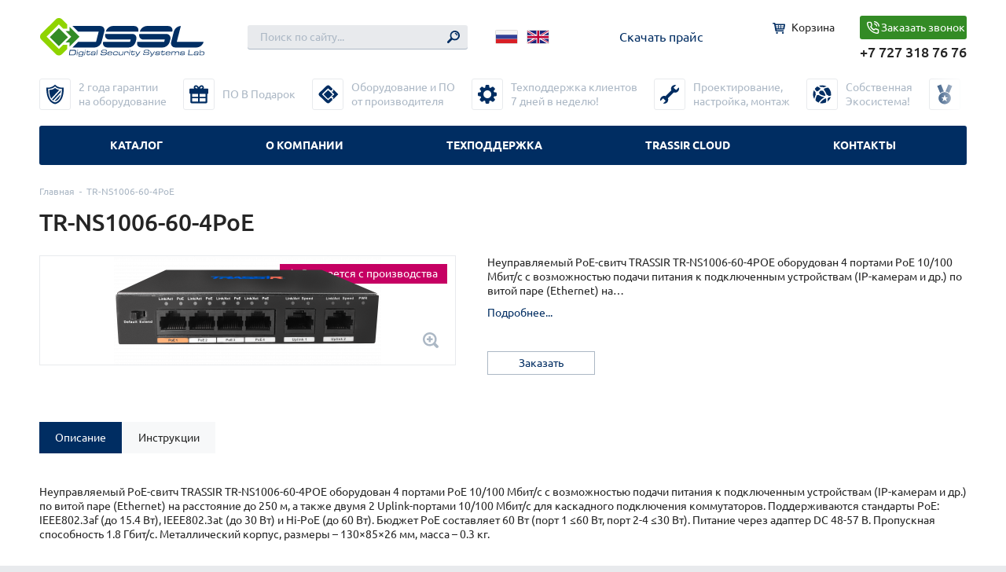

--- FILE ---
content_type: text/html; charset=UTF-8
request_url: https://dssl.kz/product/tr-ns1006-60-4poe/
body_size: 36084
content:
<html>
	<head>
		<meta charset="UTF-8">
		<meta name="viewport" content="width=device-width, initial-scale=1.0, maximum-scale=1.0, user-scalable=no"/>
		<meta name="SKYPE_TOOLBAR" content="SKYPE_TOOLBAR_PARSER_COMPATIBLE"/>
		<meta name="format-detection" content="telephone=no"/>
		<title>TR-NS1006-60-4PoE : DSSL Kazakhstan</title>
		
	<!-- This site is optimized with the Yoast SEO plugin v15.3 - https://yoast.com/wordpress/plugins/seo/ -->
	<meta name="description" content="TR-NS1006-60-4PoE купить в Алматы oт компании DSSL ✅5 лет гарантии ✅Техподдержка 24/7 ✅ПО в подарок" />
	<meta name="robots" content="index, follow, max-snippet:-1, max-image-preview:large, max-video-preview:-1" />
	<link rel="canonical" href="https://dssl.kz/product/tr-ns1006-60-4poe/" />
	<meta name="twitter:label1" content="Написано автором">
	<meta name="twitter:data1" content="admin">
	<meta name="twitter:label2" content="Примерное время для чтения">
	<meta name="twitter:data2" content="0 минут">
	<script type="application/ld+json" class="yoast-schema-graph">{"@context":"https://schema.org","@graph":[{"@type":"WebSite","@id":"https://dssl.kz/#website","url":"https://dssl.kz/","name":"DSSL Kazakhstan","description":"\u0415\u0449\u0451 \u043e\u0434\u0438\u043d \u0441\u0430\u0439\u0442 \u043d\u0430 WordPress","potentialAction":[{"@type":"SearchAction","target":"https://dssl.kz/?s={search_term_string}","query-input":"required name=search_term_string"}],"inLanguage":"ru-RU"},{"@type":"ImageObject","@id":"https://dssl.kz/product/tr-ns1006-60-4poe/#primaryimage","inLanguage":"ru-RU","url":"https://dssl.kz/wp-content/uploads/2019/09/29d41ff4127005e36664caf24288a736faf6aa2881702c81d9_pimgpsh_fullsize_distr.png","width":340,"height":138},{"@type":"WebPage","@id":"https://dssl.kz/product/tr-ns1006-60-4poe/#webpage","url":"https://dssl.kz/product/tr-ns1006-60-4poe/","name":"TR-NS1006-60-4PoE","isPartOf":{"@id":"https://dssl.kz/#website"},"primaryImageOfPage":{"@id":"https://dssl.kz/product/tr-ns1006-60-4poe/#primaryimage"},"datePublished":"2019-09-03T05:22:31+00:00","dateModified":"2022-04-06T06:18:37+00:00","description":"TR-NS1006-60-4PoE \u043a\u0443\u043f\u0438\u0442\u044c \u0432 \u0410\u043b\u043c\u0430\u0442\u044b o\u0442 \u043a\u043e\u043c\u043f\u0430\u043d\u0438\u0438 DSSL \u27055 \u043b\u0435\u0442 \u0433\u0430\u0440\u0430\u043d\u0442\u0438\u0438 \u2705\u0422\u0435\u0445\u043f\u043e\u0434\u0434\u0435\u0440\u0436\u043a\u0430 24/7 \u2705\u041f\u041e \u0432 \u043f\u043e\u0434\u0430\u0440\u043e\u043a","inLanguage":"ru-RU","potentialAction":[{"@type":"ReadAction","target":["https://dssl.kz/product/tr-ns1006-60-4poe/"]}]}]}</script>
	<!-- / Yoast SEO plugin. -->


<style type="text/css"></style><link rel='stylesheet' id='fonts-css'  href='https://dssl.kz/wp-content/themes/dssl.kz/static/css/fonts.css?ver=1.0' type='text/css' media='all' />
<link rel='stylesheet' id='fancybox-css'  href='https://dssl.kz/wp-content/themes/dssl.kz/static/js/fancybox/jquery.fancybox.min.css?ver=1.0' type='text/css' media='all' />
<link rel='stylesheet' id='slick-css'  href='https://dssl.kz/wp-content/themes/dssl.kz/static/js/slick/slick.css?ver=3.2.10' type='text/css' media='all' />
<link rel='stylesheet' id='dssl-style-css'  href='https://dssl.kz/wp-content/themes/dssl.kz/style.css?ver=1.4' type='text/css' media='all' />
<link rel='stylesheet' id='wp-block-library-css'  href='https://dssl.kz/wp-includes/css/dist/block-library/style.min.css?ver=5.4.18' type='text/css' media='all' />
<link rel='stylesheet' id='wc-block-style-css'  href='https://dssl.kz/wp-content/plugins/woocommerce/packages/woocommerce-blocks/build/style.css?ver=2.5.14' type='text/css' media='all' />
<link rel='stylesheet' id='contact-form-7-css'  href='https://dssl.kz/wp-content/plugins/contact-form-7/includes/css/styles.css?ver=5.3' type='text/css' media='all' />
<style id='contact-form-7-inline-css' type='text/css'>
.wpcf7 .wpcf7-recaptcha iframe {margin-bottom: 0;}.wpcf7 .wpcf7-recaptcha[data-align="center"] > div {margin: 0 auto;}.wpcf7 .wpcf7-recaptcha[data-align="right"] > div {margin: 0 0 0 auto;}
</style>
<link rel='stylesheet' id='wpsm_counter-font-awesome-front-css'  href='https://dssl.kz/wp-content/plugins/counter-number-showcase/assets/css/font-awesome/css/font-awesome.min.css?ver=5.4.18' type='text/css' media='all' />
<link rel='stylesheet' id='wpsm_counter_bootstrap-front-css'  href='https://dssl.kz/wp-content/plugins/counter-number-showcase/assets/css/bootstrap-front.css?ver=5.4.18' type='text/css' media='all' />
<link rel='stylesheet' id='wpsm_counter_column-css'  href='https://dssl.kz/wp-content/plugins/counter-number-showcase/assets/css/counter-column.css?ver=5.4.18' type='text/css' media='all' />
<style id='responsive-menu-inline-css' type='text/css'>
/** This file is major component of this plugin so please don't try to edit here. */
#rmp_menu_trigger-11347 {
  width: 55px;
  height: 55px;
  position: relative;
  top: 15px;
  border-radius: 5px;
  display: none;
  text-decoration: none;
  right: 5%;
  background: #000000;
  transition: transform 0.5s, background-color 0.5s;
}
#rmp_menu_trigger-11347:hover, #rmp_menu_trigger-11347:focus {
  background: #000000;
  text-decoration: unset;
}
#rmp_menu_trigger-11347.is-active {
  background: #000000;
}
#rmp_menu_trigger-11347 .rmp-trigger-box {
  width: 25px;
  color: #ffffff;
}
#rmp_menu_trigger-11347 .rmp-trigger-icon-active, #rmp_menu_trigger-11347 .rmp-trigger-text-open {
  display: none;
}
#rmp_menu_trigger-11347.is-active .rmp-trigger-icon-active, #rmp_menu_trigger-11347.is-active .rmp-trigger-text-open {
  display: inline;
}
#rmp_menu_trigger-11347.is-active .rmp-trigger-icon-inactive, #rmp_menu_trigger-11347.is-active .rmp-trigger-text {
  display: none;
}
#rmp_menu_trigger-11347 .rmp-trigger-label {
  color: #ffffff;
  pointer-events: none;
  line-height: 13px;
  font-family: inherit;
  font-size: 14px;
  display: inline;
  text-transform: inherit;
}
#rmp_menu_trigger-11347 .rmp-trigger-label.rmp-trigger-label-top {
  display: block;
  margin-bottom: 12px;
}
#rmp_menu_trigger-11347 .rmp-trigger-label.rmp-trigger-label-bottom {
  display: block;
  margin-top: 12px;
}
#rmp_menu_trigger-11347 .responsive-menu-pro-inner {
  display: block;
}
#rmp_menu_trigger-11347 .responsive-menu-pro-inner, #rmp_menu_trigger-11347 .responsive-menu-pro-inner::before, #rmp_menu_trigger-11347 .responsive-menu-pro-inner::after {
  width: 25px;
  height: 3px;
  background-color: #ffffff;
  border-radius: 4px;
  position: absolute;
}
#rmp_menu_trigger-11347.is-active .responsive-menu-pro-inner, #rmp_menu_trigger-11347.is-active .responsive-menu-pro-inner::before, #rmp_menu_trigger-11347.is-active .responsive-menu-pro-inner::after {
  background-color: #ffffff;
}
#rmp_menu_trigger-11347:hover .responsive-menu-pro-inner, #rmp_menu_trigger-11347:hover .responsive-menu-pro-inner::before, #rmp_menu_trigger-11347:hover .responsive-menu-pro-inner::after {
  background-color: #ffffff;
}
#rmp_menu_trigger-11347 .responsive-menu-pro-inner::before {
  top: 10px;
}
#rmp_menu_trigger-11347 .responsive-menu-pro-inner::after {
  bottom: 10px;
}
#rmp_menu_trigger-11347.is-active .responsive-menu-pro-inner::after {
  bottom: 0;
}
/* Hamburger menu styling */
@media screen and (max-width: 950px) {
  /** Menu Title Style */
  /** Menu Additional Content Style */
  .mobile-menu-button {
    display: none !important;
  }
  #rmp_menu_trigger-11347 {
    display: block;
  }
  #rmp-container-11347 {
    position: fixed;
    top: 0;
    margin: 0;
    transition: transform 0.5s;
    overflow: auto;
    display: block;
    width: 75%;
    background-color: #212121;
    background-image: url("");
    height: 100%;
    left: 0;
    padding-top: 0px;
    padding-left: 0px;
    padding-bottom: 0px;
    padding-right: 0px;
  }
  #rmp-menu-wrap-11347 {
    padding-top: 0px;
    padding-left: 0px;
    padding-bottom: 0px;
    padding-right: 0px;
    background-color: #212121;
  }
  #rmp-menu-wrap-11347 .rmp-menu, #rmp-menu-wrap-11347 .rmp-submenu {
    width: 100%;
    box-sizing: border-box;
    margin: 0;
    padding: 0;
  }
  #rmp-menu-wrap-11347 .rmp-submenu-depth-1 .rmp-menu-item-link {
    padding-left: 10%;
  }
  #rmp-menu-wrap-11347 .rmp-submenu-depth-2 .rmp-menu-item-link {
    padding-left: 15%;
  }
  #rmp-menu-wrap-11347 .rmp-submenu-depth-3 .rmp-menu-item-link {
    padding-left: 20%;
  }
  #rmp-menu-wrap-11347 .rmp-submenu-depth-4 .rmp-menu-item-link {
    padding-left: 25%;
  }
  #rmp-menu-wrap-11347 .rmp-submenu.rmp-submenu-open {
    display: block;
  }
  #rmp-menu-wrap-11347 .rmp-menu-item {
    width: 100%;
    list-style: none;
    margin: 0;
  }
  #rmp-menu-wrap-11347 .rmp-menu-item-link {
    height: 40px;
    line-height: 40px;
    font-size: 13px;
    border-bottom: 1px solid #212121;
    font-family: inherit;
    color: #ffffff;
    text-align: left;
    background-color: #212121;
    font-weight: normal;
    letter-spacing: 0px;
    display: block;
    box-sizing: border-box;
    width: 100%;
    text-decoration: none;
    position: relative;
    overflow: hidden;
    transition: background-color 0.5s, border-color 0.5s, 0.5s;
    padding: 0 5%;
    padding-right: 50px;
  }
  #rmp-menu-wrap-11347 .rmp-menu-item-link:after, #rmp-menu-wrap-11347 .rmp-menu-item-link:before {
    display: none;
  }
  #rmp-menu-wrap-11347 .rmp-menu-item-link:hover, #rmp-menu-wrap-11347 .rmp-menu-item-link:focus {
    color: #ffffff;
    border-color: #212121;
    background-color: #3f3f3f;
  }
  #rmp-menu-wrap-11347 .rmp-menu-item-link:focus {
    outline: none;
    border-color: unset;
    box-shadow: unset;
  }
  #rmp-menu-wrap-11347 .rmp-menu-item-link .rmp-font-icon {
    height: 40px;
    line-height: 40px;
    margin-right: 10px;
    font-size: 13px;
  }
  #rmp-menu-wrap-11347 .rmp-menu-current-item .rmp-menu-item-link {
    color: #ffffff;
    border-color: #212121;
    background-color: #212121;
  }
  #rmp-menu-wrap-11347 .rmp-menu-current-item .rmp-menu-item-link:hover, #rmp-menu-wrap-11347 .rmp-menu-current-item .rmp-menu-item-link:focus {
    color: #ffffff;
    border-color: #3f3f3f;
    background-color: #3f3f3f;
  }
  #rmp-menu-wrap-11347 .rmp-menu-subarrow {
    position: absolute;
    top: 0;
    bottom: 0;
    text-align: center;
    overflow: hidden;
    background-size: cover;
    overflow: hidden;
    right: 0;
    border-left-style: solid;
    border-left-color: #212121;
    border-left-width: 1px;
    height: 39px;
    width: 40px;
    color: #ffffff;
    background-color: #212121;
  }
  #rmp-menu-wrap-11347 .rmp-menu-subarrow svg {
    fill: #ffffff;
  }
  #rmp-menu-wrap-11347 .rmp-menu-subarrow:hover {
    color: #ffffff;
    border-color: #3f3f3f;
    background-color: #3f3f3f;
  }
  #rmp-menu-wrap-11347 .rmp-menu-subarrow:hover svg {
    fill: #ffffff;
  }
  #rmp-menu-wrap-11347 .rmp-menu-subarrow .rmp-font-icon {
    margin-right: unset;
  }
  #rmp-menu-wrap-11347 .rmp-menu-subarrow * {
    vertical-align: middle;
    line-height: 39px;
  }
  #rmp-menu-wrap-11347 .rmp-menu-subarrow-active {
    display: block;
    background-size: cover;
    color: #ffffff;
    border-color: #212121;
    background-color: #212121;
  }
  #rmp-menu-wrap-11347 .rmp-menu-subarrow-active svg {
    fill: #ffffff;
  }
  #rmp-menu-wrap-11347 .rmp-menu-subarrow-active:hover {
    color: #ffffff;
    border-color: #3f3f3f;
    background-color: #3f3f3f;
  }
  #rmp-menu-wrap-11347 .rmp-menu-subarrow-active:hover svg {
    fill: #ffffff;
  }
  #rmp-menu-wrap-11347 .rmp-submenu {
    display: none;
  }
  #rmp-menu-wrap-11347 .rmp-submenu .rmp-menu-item-link {
    height: 40px;
    line-height: 40px;
    letter-spacing: 0px;
    font-size: 13px;
    border-bottom: 1px solid #212121;
    font-family: inherit;
    font-weight: normal;
    color: #ffffff;
    text-align: left;
    background-color: #212121;
  }
  #rmp-menu-wrap-11347 .rmp-submenu .rmp-menu-item-link:hover, #rmp-menu-wrap-11347 .rmp-submenu .rmp-menu-item-link:focus {
    color: #ffffff;
    border-color: #212121;
    background-color: #3f3f3f;
  }
  #rmp-menu-wrap-11347 .rmp-submenu .rmp-menu-current-item .rmp-menu-item-link {
    color: #ffffff;
    border-color: #212121;
    background-color: #212121;
  }
  #rmp-menu-wrap-11347 .rmp-submenu .rmp-menu-current-item .rmp-menu-item-link:hover, #rmp-menu-wrap-11347 .rmp-submenu .rmp-menu-current-item .rmp-menu-item-link:focus {
    color: #ffffff;
    border-color: #3f3f3f;
    background-color: #3f3f3f;
  }
  #rmp-menu-wrap-11347 .rmp-submenu .rmp-menu-subarrow {
    right: 0;
    border-right: unset;
    border-left-style: solid;
    border-left-color: #212121;
    border-left-width: 1px;
    height: 39px;
    line-height: 39px;
    width: 40px;
    color: #ffffff;
    background-color: #212121;
  }
  #rmp-menu-wrap-11347 .rmp-submenu .rmp-menu-subarrow:hover {
    color: #ffffff;
    border-color: #3f3f3f;
    background-color: #3f3f3f;
  }
  #rmp-menu-wrap-11347 .rmp-submenu .rmp-menu-subarrow-active {
    color: #ffffff;
    border-color: #212121;
    background-color: #212121;
  }
  #rmp-menu-wrap-11347 .rmp-submenu .rmp-menu-subarrow-active:hover {
    color: #ffffff;
    border-color: #3f3f3f;
    background-color: #3f3f3f;
  }
  #rmp-menu-wrap-11347 .rmp-menu-item-description {
    margin: 0;
    padding: 5px 5%;
    opacity: 0.8;
    color: #ffffff;
  }
  #rmp-search-box-11347 {
    display: block;
    padding-top: 0px;
    padding-left: 5%;
    padding-bottom: 0px;
    padding-right: 5%;
  }
  #rmp-search-box-11347 .rmp-search-form {
    margin: 0;
  }
  #rmp-search-box-11347 .rmp-search-box {
    background: #ffffff;
    border: 1px solid #dadada;
    color: #333333;
    width: 100%;
    padding: 0 5%;
    border-radius: 30px;
    height: 45px;
    -webkit-appearance: none;
  }
  #rmp-search-box-11347 .rmp-search-box::placeholder {
    color: #c7c7cd;
  }
  #rmp-search-box-11347 .rmp-search-box:focus {
    background-color: #ffffff;
    outline: 2px solid #dadada;
    color: #333333;
  }
  #rmp-menu-title-11347 {
    background-color: #212121;
    color: #ffffff;
    text-align: left;
    font-size: 13px;
    padding-top: 10%;
    padding-left: 5%;
    padding-bottom: 0%;
    padding-right: 5%;
    font-weight: 400;
    transition: background-color 0.5s, border-color 0.5s, color 0.5s;
  }
  #rmp-menu-title-11347:hover {
    background-color: #212121;
    color: #ffffff;
  }
  #rmp-menu-title-11347 > .rmp-menu-title-link {
    color: #ffffff;
    width: 100%;
    background-color: unset;
    text-decoration: none;
  }
  #rmp-menu-title-11347 > .rmp-menu-title-link:hover {
    color: #ffffff;
  }
  #rmp-menu-title-11347 .rmp-font-icon {
    font-size: 13px;
  }
  #rmp-menu-additional-content-11347 {
    padding-top: 0px;
    padding-left: 5%;
    padding-bottom: 0px;
    padding-right: 5%;
    color: #ffffff;
    text-align: center;
    font-size: 16px;
  }
}
/**
This file contents common styling of menus.
*/
.rmp-container {
  display: none;
  visibility: visible;
  padding: 0px 0px 0px 0px;
  z-index: 99998;
  transition: all 0.3s;
  /** Scrolling bar in menu setting box **/
}
.rmp-container.rmp-fade-top, .rmp-container.rmp-fade-left, .rmp-container.rmp-fade-right, .rmp-container.rmp-fade-bottom {
  display: none;
}
.rmp-container.rmp-slide-left, .rmp-container.rmp-push-left {
  transform: translateX(-100%);
  -ms-transform: translateX(-100%);
  -webkit-transform: translateX(-100%);
  -moz-transform: translateX(-100%);
}
.rmp-container.rmp-slide-left.rmp-menu-open, .rmp-container.rmp-push-left.rmp-menu-open {
  transform: translateX(0);
  -ms-transform: translateX(0);
  -webkit-transform: translateX(0);
  -moz-transform: translateX(0);
}
.rmp-container.rmp-slide-right, .rmp-container.rmp-push-right {
  transform: translateX(100%);
  -ms-transform: translateX(100%);
  -webkit-transform: translateX(100%);
  -moz-transform: translateX(100%);
}
.rmp-container.rmp-slide-right.rmp-menu-open, .rmp-container.rmp-push-right.rmp-menu-open {
  transform: translateX(0);
  -ms-transform: translateX(0);
  -webkit-transform: translateX(0);
  -moz-transform: translateX(0);
}
.rmp-container.rmp-slide-top, .rmp-container.rmp-push-top {
  transform: translateY(-100%);
  -ms-transform: translateY(-100%);
  -webkit-transform: translateY(-100%);
  -moz-transform: translateY(-100%);
}
.rmp-container.rmp-slide-top.rmp-menu-open, .rmp-container.rmp-push-top.rmp-menu-open {
  transform: translateY(0);
  -ms-transform: translateY(0);
  -webkit-transform: translateY(0);
  -moz-transform: translateY(0);
}
.rmp-container.rmp-slide-bottom, .rmp-container.rmp-push-bottom {
  transform: translateY(100%);
  -ms-transform: translateY(100%);
  -webkit-transform: translateY(100%);
  -moz-transform: translateY(100%);
}
.rmp-container.rmp-slide-bottom.rmp-menu-open, .rmp-container.rmp-push-bottom.rmp-menu-open {
  transform: translateX(0);
  -ms-transform: translateX(0);
  -webkit-transform: translateX(0);
  -moz-transform: translateX(0);
}
.rmp-container::-webkit-scrollbar {
  width: 0px;
}
.rmp-container ::-webkit-scrollbar-track {
  box-shadow: inset 0 0 5px transparent;
}
.rmp-container ::-webkit-scrollbar-thumb {
  background: transparent;
}
.rmp-container ::-webkit-scrollbar-thumb:hover {
  background: transparent;
}
.rmp-container .rmp-menu-wrap .rmp-menu {
  transition: none;
  border-radius: 0;
  box-shadow: none;
  background: none;
  border: 0;
  bottom: auto;
  box-sizing: border-box;
  clip: auto;
  color: #666;
  display: block;
  float: none;
  font-family: inherit;
  font-size: 14px;
  height: auto;
  left: auto;
  line-height: 1.7;
  list-style-type: none;
  margin: 0;
  min-height: auto;
  max-height: none;
  opacity: 1;
  outline: none;
  overflow: visible;
  padding: 0;
  position: relative;
  pointer-events: auto;
  right: auto;
  text-align: left;
  text-decoration: none;
  text-indent: 0;
  text-transform: none;
  transform: none;
  top: auto;
  visibility: inherit;
  width: auto;
  word-wrap: break-word;
  white-space: normal;
}
.rmp-container .rmp-menu-additional-content {
  display: block;
  word-break: break-word;
}
.rmp-container .rmp-menu-title {
  display: flex;
  flex-direction: column;
}
.rmp-container .rmp-menu-title .rmp-menu-title-image {
  max-width: 100%;
  margin-bottom: 15px;
  display: block;
  margin: auto;
  margin-bottom: 15px;
}
button.rmp_menu_trigger {
  z-index: 999999;
  overflow: hidden;
  outline: none;
  border: 0;
  display: none;
  margin: 0;
  transition: transform 0.5s, background-color 0.5s;
  padding: 0;
}
button.rmp_menu_trigger .responsive-menu-pro-inner::before, button.rmp_menu_trigger .responsive-menu-pro-inner::after {
  content: "";
  display: block;
}
button.rmp_menu_trigger .responsive-menu-pro-inner::before {
  top: 10px;
}
button.rmp_menu_trigger .responsive-menu-pro-inner::after {
  bottom: 10px;
}
button.rmp_menu_trigger .rmp-trigger-box {
  width: 40px;
  display: inline-block;
  position: relative;
  pointer-events: none;
  vertical-align: super;
}
.admin-bar .rmp-container, .admin-bar .rmp_menu_trigger {
  margin-top: 32px !important;
}
@media screen and (max-width: 782px) {
  .admin-bar .rmp-container, .admin-bar .rmp_menu_trigger {
    margin-top: 46px !important;
  }
}
/*  Menu Trigger Boring Animation */
.rmp-menu-trigger-boring .responsive-menu-pro-inner {
  transition-property: none;
}
.rmp-menu-trigger-boring .responsive-menu-pro-inner::after, .rmp-menu-trigger-boring .responsive-menu-pro-inner::before {
  transition-property: none;
}
.rmp-menu-trigger-boring.is-active .responsive-menu-pro-inner {
  transform: rotate(45deg);
}
.rmp-menu-trigger-boring.is-active .responsive-menu-pro-inner:before {
  top: 0;
  opacity: 0;
}
.rmp-menu-trigger-boring.is-active .responsive-menu-pro-inner:after {
  bottom: 0;
  transform: rotate(-90deg);
}

</style>
<link rel='stylesheet' id='dashicons-css'  href='https://dssl.kz/wp-includes/css/dashicons.min.css?ver=5.4.18' type='text/css' media='all' />
<link rel='stylesheet' id='sbscrbr_style-css'  href='https://dssl.kz/wp-content/plugins/subscriber/css/frontend_style.css?ver=5.4.18' type='text/css' media='all' />
<link rel='stylesheet' id='widgetopts-styles-css'  href='https://dssl.kz/wp-content/plugins/widget-options/assets/css/widget-options.css' type='text/css' media='all' />
<link rel='stylesheet' id='woocommerce-layout-css'  href='https://dssl.kz/wp-content/plugins/woocommerce/assets/css/woocommerce-layout.css?ver=4.0.4' type='text/css' media='all' />
<link rel='stylesheet' id='woocommerce-smallscreen-css'  href='https://dssl.kz/wp-content/plugins/woocommerce/assets/css/woocommerce-smallscreen.css?ver=4.0.4' type='text/css' media='only screen and (max-width: 768px)' />
<link rel='stylesheet' id='woocommerce-general-css'  href='https://dssl.kz/wp-content/plugins/woocommerce/assets/css/woocommerce.css?ver=4.0.4' type='text/css' media='all' />
<style id='woocommerce-inline-inline-css' type='text/css'>
.woocommerce form .form-row .required { visibility: visible; }
</style>
<link rel='stylesheet' id='wpos-slick-style-css'  href='https://dssl.kz/wp-content/plugins/woo-product-slider-and-carousel-with-category/assets/css/slick.css?ver=3.0' type='text/css' media='all' />
<link rel='stylesheet' id='wcpscwc-public-style-css'  href='https://dssl.kz/wp-content/plugins/woo-product-slider-and-carousel-with-category/assets/css/wcpscwc-public.css?ver=3.0' type='text/css' media='all' />
<link rel='stylesheet' id='popup-maker-site-css'  href='https://dssl.kz/wp-content/plugins/popup-maker/assets/css/pum-site.min.css?ver=1.13.1' type='text/css' media='all' />
<style id='popup-maker-site-inline-css' type='text/css'>
/* Popup Google Fonts */
@import url('//fonts.googleapis.com/css?family=Montserrat:100');

/* Popup Theme 6208: Content Only - For use with page builders or block editor */
.pum-theme-6208, .pum-theme-content-only { background-color: rgba( 0, 0, 0, 0.70 ) } 
.pum-theme-6208 .pum-container, .pum-theme-content-only .pum-container { padding: 0px; border-radius: 0px; border: 1px none #000000; box-shadow: 0px 0px 0px 0px rgba( 2, 2, 2, 0.00 ) } 
.pum-theme-6208 .pum-title, .pum-theme-content-only .pum-title { color: #000000; text-align: left; text-shadow: 0px 0px 0px rgba( 2, 2, 2, 0.23 ); font-family: inherit; font-weight: 400; font-size: 32px; line-height: 36px } 
.pum-theme-6208 .pum-content, .pum-theme-content-only .pum-content { color: #8c8c8c; font-family: inherit; font-weight: 400 } 
.pum-theme-6208 .pum-content + .pum-close, .pum-theme-content-only .pum-content + .pum-close { position: absolute; height: 18px; width: 18px; left: auto; right: 7px; bottom: auto; top: 7px; padding: 0px; color: #000000; font-family: inherit; font-weight: 700; font-size: 20px; line-height: 20px; border: 1px none #ffffff; border-radius: 15px; box-shadow: 0px 0px 0px 0px rgba( 2, 2, 2, 0.00 ); text-shadow: 0px 0px 0px rgba( 0, 0, 0, 0.00 ); background-color: rgba( 255, 255, 255, 0.00 ) } 

/* Popup Theme 6207: Плавающая панель, светло-голубая */
.pum-theme-6207, .pum-theme-floating-bar { background-color: rgba( 255, 255, 255, 0.00 ) } 
.pum-theme-6207 .pum-container, .pum-theme-floating-bar .pum-container { padding: 8px; border-radius: 0px; border: 1px none #000000; box-shadow: 1px 1px 3px 0px rgba( 2, 2, 2, 0.23 ); background-color: rgba( 238, 246, 252, 1.00 ) } 
.pum-theme-6207 .pum-title, .pum-theme-floating-bar .pum-title { color: #505050; text-align: left; text-shadow: 0px 0px 0px rgba( 2, 2, 2, 0.23 ); font-family: inherit; font-weight: 400; font-size: 32px; line-height: 36px } 
.pum-theme-6207 .pum-content, .pum-theme-floating-bar .pum-content { color: #505050; font-family: inherit; font-weight: 400 } 
.pum-theme-6207 .pum-content + .pum-close, .pum-theme-floating-bar .pum-content + .pum-close { position: absolute; height: 18px; width: 18px; left: auto; right: 5px; bottom: auto; top: 50%; padding: 0px; color: #505050; font-family: Sans-Serif; font-weight: 700; font-size: 15px; line-height: 18px; border: 1px solid #505050; border-radius: 15px; box-shadow: 0px 0px 0px 0px rgba( 2, 2, 2, 0.00 ); text-shadow: 0px 0px 0px rgba( 0, 0, 0, 0.00 ); background-color: rgba( 255, 255, 255, 0.00 ); transform: translate(0, -50%) } 

/* Popup Theme 2847: Тема по умолчанию */
.pum-theme-2847, .pum-theme-tema-po-umolchaniyu { background-color: rgba( 255, 255, 255, 1.00 ) } 
.pum-theme-2847 .pum-container, .pum-theme-tema-po-umolchaniyu .pum-container { padding: 18px; border-radius: 0px; border: 1px none #000000; box-shadow: 1px 1px 3px 0px rgba( 2, 2, 2, 0.23 ); background-color: rgba( 249, 249, 249, 1.00 ) } 
.pum-theme-2847 .pum-title, .pum-theme-tema-po-umolchaniyu .pum-title { color: #000000; text-align: left; text-shadow: 0px 0px 0px rgba( 2, 2, 2, 0.23 ); font-family: inherit; font-weight: 400; font-size: 32px; line-height: 36px } 
.pum-theme-2847 .pum-content, .pum-theme-tema-po-umolchaniyu .pum-content { color: #8c8c8c; font-family: inherit; font-weight: 400 } 
.pum-theme-2847 .pum-content + .pum-close, .pum-theme-tema-po-umolchaniyu .pum-content + .pum-close { position: absolute; height: auto; width: auto; left: auto; right: 0px; bottom: auto; top: 0px; padding: 8px; color: #ffffff; font-family: inherit; font-weight: 400; font-size: 12px; line-height: 36px; border: 1px none #ffffff; border-radius: 0px; box-shadow: 1px 1px 3px 0px rgba( 2, 2, 2, 0.23 ); text-shadow: 0px 0px 0px rgba( 0, 0, 0, 0.23 ); background-color: rgba( 0, 183, 205, 1.00 ) } 

/* Popup Theme 2849: Enterprise Blue */
.pum-theme-2849, .pum-theme-enterprise-blue { background-color: rgba( 0, 0, 0, 0.70 ) } 
.pum-theme-2849 .pum-container, .pum-theme-enterprise-blue .pum-container { padding: 28px; border-radius: 5px; border: 1px none #000000; box-shadow: 0px 10px 25px 4px rgba( 2, 2, 2, 0.50 ); background-color: rgba( 255, 255, 255, 1.00 ) } 
.pum-theme-2849 .pum-title, .pum-theme-enterprise-blue .pum-title { color: #315b7c; text-align: left; text-shadow: 0px 0px 0px rgba( 2, 2, 2, 0.23 ); font-family: inherit; font-weight: 100; font-size: 34px; line-height: 36px } 
.pum-theme-2849 .pum-content, .pum-theme-enterprise-blue .pum-content { color: #2d2d2d; font-family: inherit; font-weight: 100 } 
.pum-theme-2849 .pum-content + .pum-close, .pum-theme-enterprise-blue .pum-content + .pum-close { position: absolute; height: 28px; width: 28px; left: auto; right: 8px; bottom: auto; top: 8px; padding: 4px; color: #ffffff; font-family: Times New Roman; font-weight: 100; font-size: 20px; line-height: 20px; border: 1px none #ffffff; border-radius: 42px; box-shadow: 0px 0px 0px 0px rgba( 2, 2, 2, 0.23 ); text-shadow: 0px 0px 0px rgba( 0, 0, 0, 0.23 ); background-color: rgba( 49, 91, 124, 1.00 ) } 

/* Popup Theme 2851: Режущий край */
.pum-theme-2851, .pum-theme-cutting-edge { background-color: rgba( 0, 45, 98, 0.00 ) } 
.pum-theme-2851 .pum-container, .pum-theme-cutting-edge .pum-container { padding: 10px; border-radius: 19px; border: 1px none #000000; box-shadow: 0px 10px 25px 0px rgba( 2, 2, 2, 0.50 ); background-color: rgba( 0, 45, 98, 1.00 ) } 
.pum-theme-2851 .pum-title, .pum-theme-cutting-edge .pum-title { color: #ffffff; text-align: left; text-shadow: 0px 0px 0px rgba( 2, 2, 2, 0.23 ); font-family: Sans-Serif; font-weight: 100; font-size: 26px; line-height: 28px } 
.pum-theme-2851 .pum-content, .pum-theme-cutting-edge .pum-content { color: #ffffff; font-family: inherit; font-weight: 100 } 
.pum-theme-2851 .pum-content + .pum-close, .pum-theme-cutting-edge .pum-content + .pum-close { position: absolute; height: 25px; width: 24px; left: auto; right: 0px; bottom: auto; top: 0px; padding: 0px; color: #1e73be; font-family: Times New Roman; font-weight: 100; font-size: 32px; line-height: 24px; border: 1px none #ffffff; border-radius: 0px; box-shadow: -1px 1px 1px 0px rgba( 2, 2, 2, 0.10 ); text-shadow: -1px 1px 1px rgba( 0, 0, 0, 0.10 ); background-color: rgba( 173, 173, 173, 1.00 ) } 

/* Popup Theme 2848: Light Box */
.pum-theme-2848, .pum-theme-lightbox { background-color: rgba( 0, 0, 0, 0.60 ) } 
.pum-theme-2848 .pum-container, .pum-theme-lightbox .pum-container { padding: 18px; border-radius: 3px; border: 8px solid #000000; box-shadow: 0px 0px 30px 0px rgba( 2, 2, 2, 1.00 ); background-color: rgba( 255, 255, 255, 1.00 ) } 
.pum-theme-2848 .pum-title, .pum-theme-lightbox .pum-title { color: #000000; text-align: left; text-shadow: 0px 0px 0px rgba( 2, 2, 2, 0.23 ); font-family: inherit; font-weight: 100; font-size: 32px; line-height: 36px } 
.pum-theme-2848 .pum-content, .pum-theme-lightbox .pum-content { color: #000000; font-family: inherit; font-weight: 100 } 
.pum-theme-2848 .pum-content + .pum-close, .pum-theme-lightbox .pum-content + .pum-close { position: absolute; height: 26px; width: 26px; left: auto; right: -13px; bottom: auto; top: -13px; padding: 0px; color: #ffffff; font-family: Arial; font-weight: 100; font-size: 24px; line-height: 24px; border: 2px solid #ffffff; border-radius: 26px; box-shadow: 0px 0px 15px 1px rgba( 2, 2, 2, 0.75 ); text-shadow: 0px 0px 0px rgba( 0, 0, 0, 0.23 ); background-color: rgba( 0, 0, 0, 1.00 ) } 

/* Popup Theme 2850: Hello Box */
.pum-theme-2850, .pum-theme-hello-box { background-color: rgba( 0, 0, 0, 0.75 ) } 
.pum-theme-2850 .pum-container, .pum-theme-hello-box .pum-container { padding: 30px; border-radius: 80px; border: 14px solid #81d742; box-shadow: 0px 0px 0px 0px rgba( 2, 2, 2, 0.00 ); background-color: rgba( 255, 255, 255, 1.00 ) } 
.pum-theme-2850 .pum-title, .pum-theme-hello-box .pum-title { color: #2d2d2d; text-align: left; text-shadow: 0px 0px 0px rgba( 2, 2, 2, 0.23 ); font-family: Montserrat; font-weight: 100; font-size: 32px; line-height: 36px } 
.pum-theme-2850 .pum-content, .pum-theme-hello-box .pum-content { color: #2d2d2d; font-family: inherit; font-weight: 100 } 
.pum-theme-2850 .pum-content + .pum-close, .pum-theme-hello-box .pum-content + .pum-close { position: absolute; height: auto; width: auto; left: auto; right: -30px; bottom: auto; top: -30px; padding: 0px; color: #2d2d2d; font-family: Times New Roman; font-weight: 100; font-size: 32px; line-height: 28px; border: 1px none #ffffff; border-radius: 28px; box-shadow: 0px 0px 0px 0px rgba( 2, 2, 2, 0.23 ); text-shadow: 0px 0px 0px rgba( 0, 0, 0, 0.23 ); background-color: rgba( 255, 255, 255, 1.00 ) } 

/* Popup Theme 2852: Рамка границы */
.pum-theme-2852, .pum-theme-framed-border { background-color: rgba( 255, 255, 255, 0.50 ) } 
.pum-theme-2852 .pum-container, .pum-theme-framed-border .pum-container { padding: 18px; border-radius: 0px; border: 20px outset #dd3333; box-shadow: 1px 1px 3px 0px rgba( 2, 2, 2, 0.97 ) inset; background-color: rgba( 255, 251, 239, 1.00 ) } 
.pum-theme-2852 .pum-title, .pum-theme-framed-border .pum-title { color: #000000; text-align: left; text-shadow: 0px 0px 0px rgba( 2, 2, 2, 0.23 ); font-family: inherit; font-weight: 100; font-size: 32px; line-height: 36px } 
.pum-theme-2852 .pum-content, .pum-theme-framed-border .pum-content { color: #2d2d2d; font-family: inherit; font-weight: 100 } 
.pum-theme-2852 .pum-content + .pum-close, .pum-theme-framed-border .pum-content + .pum-close { position: absolute; height: 20px; width: 20px; left: auto; right: -20px; bottom: auto; top: -20px; padding: 0px; color: #ffffff; font-family: Tahoma; font-weight: 700; font-size: 16px; line-height: 18px; border: 1px none #ffffff; border-radius: 0px; box-shadow: 0px 0px 0px 0px rgba( 2, 2, 2, 0.23 ); text-shadow: 0px 0px 0px rgba( 0, 0, 0, 0.23 ); background-color: rgba( 0, 0, 0, 0.55 ) } 

#pum-5582 {z-index: 1999999999}
#pum-4546 {z-index: 1999999999}
#pum-2853 {z-index: 1999999999}

</style>
<!--n2css--><script type='text/javascript' src='https://dssl.kz/wp-includes/js/jquery/jquery.js?ver=1.12.4-wp'></script>
<script type='text/javascript' defer='defer' src='https://dssl.kz/wp-includes/js/jquery/jquery-migrate.min.js?ver=1.4.1'></script>
<script type='text/javascript'>
/* <![CDATA[ */
var rmp_menu = {"ajaxURL":"https:\/\/dssl.kz\/wp-admin\/admin-ajax.php","wp_nonce":"c2065aee9b","menu":[{"menu_theme":null,"theme_type":"default","theme_location_menu":"","submenu_submenu_arrow_width":"40","submenu_submenu_arrow_width_unit":"px","submenu_submenu_arrow_height":"39","submenu_submenu_arrow_height_unit":"px","submenu_arrow_position":"right","submenu_sub_arrow_background_colour":"#212121","submenu_sub_arrow_background_hover_colour":"#3f3f3f","submenu_sub_arrow_background_colour_active":"#212121","submenu_sub_arrow_background_hover_colour_active":"#3f3f3f","submenu_sub_arrow_border_width":"1","submenu_sub_arrow_border_width_unit":"px","submenu_sub_arrow_border_colour":"#212121","submenu_sub_arrow_border_hover_colour":"#3f3f3f","submenu_sub_arrow_border_colour_active":"#212121","submenu_sub_arrow_border_hover_colour_active":"#3f3f3f","submenu_sub_arrow_shape_colour":"#ffffff","submenu_sub_arrow_shape_hover_colour":"#ffffff","submenu_sub_arrow_shape_colour_active":"#ffffff","submenu_sub_arrow_shape_hover_colour_active":"#ffffff","use_header_bar":"off","header_bar_items_order":"{\"logo\":\"on\",\"title\":\"on\",\"search\":\"on\",\"html content\":\"on\"}","header_bar_title":"","header_bar_html_content":"","header_bar_logo":"","header_bar_logo_link":"","header_bar_logo_width":"","header_bar_logo_width_unit":"%","header_bar_logo_height":"","header_bar_logo_height_unit":"px","header_bar_height":"80","header_bar_height_unit":"px","header_bar_padding":{"top":"0px","right":"5%","bottom":"0px","left":"5%"},"header_bar_font":"","header_bar_font_size":"14","header_bar_font_size_unit":"px","header_bar_text_color":"#ffffff","header_bar_background_color":"#ffffff","header_bar_breakpoint":"800","header_bar_position_type":"fixed","header_bar_adjust_page":null,"header_bar_scroll_enable":"off","header_bar_scroll_background_color":"#36bdf6","mobile_breakpoint":"600","tablet_breakpoint":"950","transition_speed":"0.5","sub_menu_speed":"0.2","show_menu_on_page_load":"","menu_disable_scrolling":"off","menu_overlay":"off","menu_overlay_colour":"rgba(0, 0, 0, 0.7)","desktop_menu_width":"","desktop_menu_width_unit":"%","desktop_menu_positioning":"fixed","desktop_menu_side":"","desktop_menu_to_hide":"","use_current_theme_location":"off","mega_menu":{"225":"off","227":"off","229":"off","228":"off","226":"off"},"desktop_submenu_open_animation":"","desktop_submenu_open_animation_speed":"0ms","desktop_submenu_open_on_click":"","desktop_menu_hide_and_show":"","menu_name":"Default Menu","menu_to_use":"osnovnoe-menyu","different_menu_for_mobile":"off","menu_to_use_in_mobile":"main-menu","use_mobile_menu":"on","use_tablet_menu":"on","use_desktop_menu":"","menu_display_on":"all-pages","menu_to_hide":".mobile-menu-button","submenu_descriptions_on":"","custom_walker":"","menu_background_colour":"#212121","menu_depth":"5","smooth_scroll_on":"off","smooth_scroll_speed":"500","menu_font_icons":[],"menu_links_height":"40","menu_links_height_unit":"px","menu_links_line_height":"40","menu_links_line_height_unit":"px","menu_depth_0":"5","menu_depth_0_unit":"%","menu_font_size":"13","menu_font_size_unit":"px","menu_font":"","menu_font_weight":"normal","menu_text_alignment":"left","menu_text_letter_spacing":"","menu_word_wrap":"off","menu_link_colour":"#ffffff","menu_link_hover_colour":"#ffffff","menu_current_link_colour":"#ffffff","menu_current_link_hover_colour":"#ffffff","menu_item_background_colour":"#212121","menu_item_background_hover_colour":"#3f3f3f","menu_current_item_background_colour":"#212121","menu_current_item_background_hover_colour":"#3f3f3f","menu_border_width":"1","menu_border_width_unit":"px","menu_item_border_colour":"#212121","menu_item_border_colour_hover":"#212121","menu_current_item_border_colour":"#212121","menu_current_item_border_hover_colour":"#3f3f3f","submenu_links_height":"40","submenu_links_height_unit":"px","submenu_links_line_height":"40","submenu_links_line_height_unit":"px","menu_depth_side":"left","menu_depth_1":"10","menu_depth_1_unit":"%","menu_depth_2":"15","menu_depth_2_unit":"%","menu_depth_3":"20","menu_depth_3_unit":"%","menu_depth_4":"25","menu_depth_4_unit":"%","submenu_item_background_colour":"#212121","submenu_item_background_hover_colour":"#3f3f3f","submenu_current_item_background_colour":"#212121","submenu_current_item_background_hover_colour":"#3f3f3f","submenu_border_width":"1","submenu_border_width_unit":"px","submenu_item_border_colour":"#212121","submenu_item_border_colour_hover":"#212121","submenu_current_item_border_colour":"#212121","submenu_current_item_border_hover_colour":"#3f3f3f","submenu_font_size":"13","submenu_font_size_unit":"px","submenu_font":"","submenu_font_weight":"normal","submenu_text_letter_spacing":"","submenu_text_alignment":"left","submenu_link_colour":"#ffffff","submenu_link_hover_colour":"#ffffff","submenu_current_link_colour":"#ffffff","submenu_current_link_hover_colour":"#ffffff","inactive_arrow_shape":"\u25bc","active_arrow_shape":"\u25b2","inactive_arrow_font_icon":"","active_arrow_font_icon":"","inactive_arrow_image":"","active_arrow_image":"","submenu_arrow_width":"40","submenu_arrow_width_unit":"px","submenu_arrow_height":"39","submenu_arrow_height_unit":"px","arrow_position":"right","menu_sub_arrow_shape_colour":"#ffffff","menu_sub_arrow_shape_hover_colour":"#ffffff","menu_sub_arrow_shape_colour_active":"#ffffff","menu_sub_arrow_shape_hover_colour_active":"#ffffff","menu_sub_arrow_border_width":"1","menu_sub_arrow_border_width_unit":"px","menu_sub_arrow_border_colour":"#212121","menu_sub_arrow_border_hover_colour":"#3f3f3f","menu_sub_arrow_border_colour_active":"#212121","menu_sub_arrow_border_hover_colour_active":"#3f3f3f","menu_sub_arrow_background_colour":"#212121","menu_sub_arrow_background_hover_colour":"#3f3f3f","menu_sub_arrow_background_colour_active":"#212121","menu_sub_arrow_background_hover_colour_active":"#3f3f3f","fade_submenus":"off","fade_submenus_side":"left","fade_submenus_delay":"100","fade_submenus_speed":"500","use_slide_effect":"off","slide_effect_back_to_text":"Back","accordion_animation":"off","auto_expand_all_submenus":"off","auto_expand_current_submenus":"off","menu_item_click_to_trigger_submenu":"off","button_width":"55","button_width_unit":"px","button_height":"55","button_height_unit":"px","button_background_colour":"#000000","button_background_colour_hover":"#000000","button_background_colour_active":"#000000","toggle_button_border_radius":"5","button_transparent_background":"off","button_left_or_right":"right","button_position_type":"relative","button_distance_from_side":"5","button_distance_from_side_unit":"%","button_top":"15","button_top_unit":"px","button_push_with_animation":"off","button_click_animation":"boring","button_line_margin":"5","button_line_margin_unit":"px","button_line_width":"25","button_line_width_unit":"px","button_line_height":"3","button_line_height_unit":"px","button_line_colour":"#ffffff","button_line_colour_hover":"#ffffff","button_line_colour_active":"#ffffff","button_font_icon":"","button_font_icon_when_clicked":"","button_image":"","button_image_when_clicked":"","button_title":"","button_title_open":"","button_title_position":"left","menu_container_columns":"","button_font":"","button_font_size":"14","button_font_size_unit":"px","button_title_line_height":"13","button_title_line_height_unit":"px","button_text_colour":"#ffffff","button_trigger_type_click":"on","button_trigger_type_hover":"off","button_click_trigger":".mobile-menu-button2","items_order":{"title":"on","menu":"on","search":"on","additional content":"on"},"menu_title":"","menu_title_link":"","menu_title_link_location":"_self","menu_title_image":"","menu_title_font_icon":"","menu_title_section_padding":{"top":"10%","right":"5%","bottom":"0%","left":"5%"},"menu_title_background_colour":"#212121","menu_title_background_hover_colour":"#212121","menu_title_font_size":"13","menu_title_font_size_unit":"px","menu_title_alignment":"left","menu_title_font_weight":"400","menu_title_font_family":"","menu_title_colour":"#ffffff","menu_title_hover_colour":"#ffffff","menu_title_image_width":"","menu_title_image_width_unit":"%","menu_title_image_height":"","menu_title_image_height_unit":"px","menu_additional_content":"","menu_additional_section_padding":{"left":"5%","top":"0px","right":"5%","bottom":"0px"},"menu_additional_content_font_size":"16","menu_additional_content_font_size_unit":"px","menu_additional_content_alignment":"center","menu_additional_content_colour":"#ffffff","menu_search_box_text":"Search","menu_search_box_code":"","menu_search_section_padding":{"left":"5%","top":"0px","right":"5%","bottom":"0px"},"menu_search_box_height":"45","menu_search_box_height_unit":"px","menu_search_box_border_radius":"30","menu_search_box_text_colour":"#333333","menu_search_box_background_colour":"#ffffff","menu_search_box_placeholder_colour":"#c7c7cd","menu_search_box_border_colour":"#dadada","menu_section_padding":{"top":"0px","right":"0px","bottom":"0px","left":"0px"},"menu_width":"75","menu_width_unit":"%","menu_maximum_width":"","menu_maximum_width_unit":"px","menu_minimum_width":"","menu_minimum_width_unit":"px","menu_auto_height":"off","menu_container_padding":{"top":"0px","right":"0px","bottom":"0px","left":"0px"},"menu_container_background_colour":"#212121","menu_background_image":"","animation_type":"slide","menu_appear_from":"left","animation_speed":"0.5","page_wrapper":"","menu_close_on_body_click":"off","menu_close_on_scroll":"off","menu_close_on_link_click":"off","enable_touch_gestures":"","active_arrow_font_icon_type":"font-awesome","active_arrow_image_alt":"","admin_theme":"dark","breakpoint":"950","button_font_icon_type":"font-awesome","button_font_icon_when_clicked_type":"font-awesome","button_image_alt":"","button_image_alt_when_clicked":"","button_trigger_type":"click","custom_css":"","desktop_menu_options":"{\"3067\":{\"type\":\"standard\",\"width\":\"auto\",\"parent_background_colour\":\"\",\"parent_background_image\":\"\"},\"3084\":{\"width\":\"auto\",\"widgets\":[{\"title\":{\"enabled\":\"true\"}}]},\"3932\":{\"width\":\"auto\",\"widgets\":[{\"title\":{\"enabled\":\"true\"}}]},\"3928\":{\"width\":\"auto\",\"widgets\":[{\"title\":{\"enabled\":\"true\"}}]},\"3929\":{\"width\":\"auto\",\"widgets\":[{\"title\":{\"enabled\":\"true\"}}]},\"3930\":{\"width\":\"auto\",\"widgets\":[{\"title\":{\"enabled\":\"true\"}}]},\"3931\":{\"width\":\"auto\",\"widgets\":[{\"title\":{\"enabled\":\"true\"}}]},\"3933\":{\"width\":\"auto\",\"widgets\":[{\"title\":{\"enabled\":\"true\"}}]},\"4153\":{\"width\":\"auto\",\"widgets\":[{\"title\":{\"enabled\":\"true\"}}]},\"3927\":{\"width\":\"auto\",\"widgets\":[{\"title\":{\"enabled\":\"true\"}}]},\"3934\":{\"width\":\"auto\",\"widgets\":[{\"title\":{\"enabled\":\"true\"}}]},\"3085\":{\"width\":\"auto\",\"widgets\":[{\"title\":{\"enabled\":\"true\"}}]},\"3938\":{\"width\":\"auto\",\"widgets\":[{\"title\":{\"enabled\":\"true\"}}]},\"3935\":{\"width\":\"auto\",\"widgets\":[{\"title\":{\"enabled\":\"true\"}}]},\"3936\":{\"width\":\"auto\",\"widgets\":[{\"title\":{\"enabled\":\"true\"}}]},\"3937\":{\"width\":\"auto\",\"widgets\":[{\"title\":{\"enabled\":\"true\"}}]},\"3939\":{\"width\":\"auto\",\"widgets\":[{\"title\":{\"enabled\":\"true\"}}]},\"3940\":{\"width\":\"auto\",\"widgets\":[{\"title\":{\"enabled\":\"true\"}}]},\"3941\":{\"width\":\"auto\",\"widgets\":[{\"title\":{\"enabled\":\"true\"}}]},\"3942\":{\"width\":\"auto\",\"widgets\":[{\"title\":{\"enabled\":\"true\"}}]},\"3943\":{\"width\":\"auto\",\"widgets\":[{\"title\":{\"enabled\":\"true\"}}]},\"3944\":{\"width\":\"auto\",\"widgets\":[{\"title\":{\"enabled\":\"true\"}}]},\"3945\":{\"width\":\"auto\",\"widgets\":[{\"title\":{\"enabled\":\"true\"}}]},\"3946\":{\"width\":\"auto\",\"widgets\":[{\"title\":{\"enabled\":\"true\"}}]},\"3947\":{\"width\":\"auto\",\"widgets\":[{\"title\":{\"enabled\":\"true\"}}]},\"3948\":{\"width\":\"auto\",\"widgets\":[{\"title\":{\"enabled\":\"true\"}}]},\"4072\":{\"width\":\"auto\",\"widgets\":[{\"title\":{\"enabled\":\"true\"}}]},\"4176\":{\"width\":\"auto\",\"widgets\":[{\"title\":{\"enabled\":\"true\"}}]},\"4177\":{\"width\":\"auto\",\"widgets\":[{\"title\":{\"enabled\":\"true\"}}]},\"3083\":{\"width\":\"auto\",\"widgets\":[{\"title\":{\"enabled\":\"true\"}}]},\"3950\":{\"width\":\"auto\",\"widgets\":[{\"title\":{\"enabled\":\"true\"}}]},\"3949\":{\"width\":\"auto\",\"widgets\":[{\"title\":{\"enabled\":\"true\"}}]},\"3087\":{\"width\":\"auto\",\"widgets\":[{\"title\":{\"enabled\":\"true\"}}]},\"3952\":{\"width\":\"auto\",\"widgets\":[{\"title\":{\"enabled\":\"true\"}}]},\"3953\":{\"width\":\"auto\",\"widgets\":[{\"title\":{\"enabled\":\"true\"}}]},\"3951\":{\"width\":\"auto\",\"widgets\":[{\"title\":{\"enabled\":\"true\"}}]},\"3088\":{\"width\":\"auto\",\"widgets\":[{\"title\":{\"enabled\":\"true\"}}]},\"3955\":{\"width\":\"auto\",\"widgets\":[{\"title\":{\"enabled\":\"true\"}}]},\"3956\":{\"width\":\"auto\",\"widgets\":[{\"title\":{\"enabled\":\"true\"}}]},\"3962\":{\"width\":\"auto\",\"widgets\":[{\"title\":{\"enabled\":\"true\"}}]},\"3960\":{\"width\":\"auto\",\"widgets\":[{\"title\":{\"enabled\":\"true\"}}]},\"3954\":{\"width\":\"auto\",\"widgets\":[{\"title\":{\"enabled\":\"true\"}}]},\"3961\":{\"width\":\"auto\",\"widgets\":[{\"title\":{\"enabled\":\"true\"}}]},\"3963\":{\"width\":\"auto\",\"widgets\":[{\"title\":{\"enabled\":\"true\"}}]},\"3970\":{\"width\":\"auto\",\"widgets\":[{\"title\":{\"enabled\":\"true\"}}]},\"3967\":{\"width\":\"auto\",\"widgets\":[{\"title\":{\"enabled\":\"true\"}}]},\"3968\":{\"width\":\"auto\",\"widgets\":[{\"title\":{\"enabled\":\"true\"}}]},\"3969\":{\"width\":\"auto\",\"widgets\":[{\"title\":{\"enabled\":\"true\"}}]},\"3958\":{\"width\":\"auto\",\"widgets\":[{\"title\":{\"enabled\":\"true\"}}]},\"3965\":{\"width\":\"auto\",\"widgets\":[{\"title\":{\"enabled\":\"true\"}}]},\"3957\":{\"width\":\"auto\",\"widgets\":[{\"title\":{\"enabled\":\"true\"}}]},\"3964\":{\"width\":\"auto\",\"widgets\":[{\"title\":{\"enabled\":\"true\"}}]},\"3966\":{\"width\":\"auto\",\"widgets\":[{\"title\":{\"enabled\":\"true\"}}]},\"3959\":{\"width\":\"auto\",\"widgets\":[{\"title\":{\"enabled\":\"true\"}}]},\"3082\":{\"width\":\"auto\",\"widgets\":[{\"title\":{\"enabled\":\"true\"}}]},\"3971\":{\"width\":\"auto\",\"widgets\":[{\"title\":{\"enabled\":\"true\"}}]},\"3972\":{\"width\":\"auto\",\"widgets\":[{\"title\":{\"enabled\":\"true\"}}]},\"3086\":{\"width\":\"auto\",\"widgets\":[{\"title\":{\"enabled\":\"true\"}}]},\"3068\":{\"type\":\"standard\",\"width\":\"auto\",\"parent_background_colour\":\"\",\"parent_background_image\":\"\"},\"3069\":{\"width\":\"auto\",\"widgets\":[{\"title\":{\"enabled\":\"true\"}}]},\"3071\":{\"width\":\"auto\",\"widgets\":[{\"title\":{\"enabled\":\"true\"}}]},\"3994\":{\"width\":\"auto\",\"widgets\":[{\"title\":{\"enabled\":\"true\"}}]},\"3995\":{\"width\":\"auto\",\"widgets\":[{\"title\":{\"enabled\":\"true\"}}]},\"3997\":{\"width\":\"auto\",\"widgets\":[{\"title\":{\"enabled\":\"true\"}}]},\"4001\":{\"width\":\"auto\",\"widgets\":[{\"title\":{\"enabled\":\"true\"}}]},\"4005\":{\"width\":\"auto\",\"widgets\":[{\"title\":{\"enabled\":\"true\"}}]},\"4007\":{\"width\":\"auto\",\"widgets\":[{\"title\":{\"enabled\":\"true\"}}]},\"4009\":{\"width\":\"auto\",\"widgets\":[{\"title\":{\"enabled\":\"true\"}}]},\"4016\":{\"width\":\"auto\",\"widgets\":[{\"title\":{\"enabled\":\"true\"}}]},\"4018\":{\"width\":\"auto\",\"widgets\":[{\"title\":{\"enabled\":\"true\"}}]},\"4023\":{\"width\":\"auto\",\"widgets\":[{\"title\":{\"enabled\":\"true\"}}]},\"4022\":{\"width\":\"auto\",\"widgets\":[{\"title\":{\"enabled\":\"true\"}}]},\"4025\":{\"width\":\"auto\",\"widgets\":[{\"title\":{\"enabled\":\"true\"}}]},\"4027\":{\"width\":\"auto\",\"widgets\":[{\"title\":{\"enabled\":\"true\"}}]},\"4029\":{\"width\":\"auto\",\"widgets\":[{\"title\":{\"enabled\":\"true\"}}]},\"4031\":{\"width\":\"auto\",\"widgets\":[{\"title\":{\"enabled\":\"true\"}}]},\"4033\":{\"width\":\"auto\",\"widgets\":[{\"title\":{\"enabled\":\"true\"}}]},\"3080\":{\"width\":\"auto\",\"widgets\":[{\"title\":{\"enabled\":\"true\"}}]},\"3089\":{\"width\":\"auto\",\"widgets\":[{\"title\":{\"enabled\":\"true\"}}]},\"3073\":{\"type\":\"standard\",\"width\":\"auto\",\"parent_background_colour\":\"\",\"parent_background_image\":\"\"},\"3074\":{\"width\":\"auto\",\"widgets\":[{\"title\":{\"enabled\":\"true\"}}]},\"3075\":{\"width\":\"auto\",\"widgets\":[{\"title\":{\"enabled\":\"true\"}}]},\"3987\":{\"width\":\"auto\",\"widgets\":[{\"title\":{\"enabled\":\"true\"}}]},\"3076\":{\"width\":\"auto\",\"widgets\":[{\"title\":{\"enabled\":\"true\"}}]},\"3078\":{\"width\":\"auto\",\"widgets\":[{\"title\":{\"enabled\":\"true\"}}]},\"4248\":{\"width\":\"auto\",\"widgets\":[{\"title\":{\"enabled\":\"true\"}}]},\"3732\":{\"type\":\"standard\",\"width\":\"auto\",\"parent_background_colour\":\"\",\"parent_background_image\":\"\"},\"3980\":{\"width\":\"auto\",\"widgets\":[{\"title\":{\"enabled\":\"true\"}}]},\"3072\":{\"type\":\"standard\",\"width\":\"auto\",\"parent_background_colour\":\"\",\"parent_background_image\":\"\"}}","excluded_pages":null,"external_files":"off","header_bar_logo_alt":"","hide_on_desktop":"off","hide_on_mobile":"off","inactive_arrow_font_icon_type":"font-awesome","inactive_arrow_image_alt":"","keyboard_shortcut_close_menu":"27,37","keyboard_shortcut_open_menu":"32,39","menu_adjust_for_wp_admin_bar":"off","menu_depth_5":"30","menu_depth_5_unit":"%","menu_title_font_icon_type":"font-awesome","menu_title_image_alt":"","minify_scripts":"off","mobile_only":"off","remove_bootstrap":"","remove_fontawesome":"","scripts_in_footer":"off","shortcode":"off","single_menu_font":"","single_menu_font_size":"14","single_menu_font_size_unit":"px","single_menu_height":"80","single_menu_height_unit":"px","single_menu_item_background_colour":"#ffffff","single_menu_item_background_colour_hover":"#ffffff","single_menu_item_link_colour":"#000000","single_menu_item_link_colour_hover":"#000000","single_menu_item_submenu_background_colour":"#ffffff","single_menu_item_submenu_background_colour_hover":"#ffffff","single_menu_item_submenu_link_colour":"#000000","single_menu_item_submenu_link_colour_hover":"#000000","single_menu_line_height":"80","single_menu_line_height_unit":"px","single_menu_submenu_font":"","single_menu_submenu_font_size":"12","single_menu_submenu_font_size_unit":"px","single_menu_submenu_height":"","single_menu_submenu_height_unit":"auto","single_menu_submenu_line_height":"40","single_menu_submenu_line_height_unit":"px","menu_title_padding":{"left":"5%","top":"0px","right":"5%","bottom":"0px"},"menu_id":11347,"active_toggle_contents":"\u25b2","inactive_toggle_contents":"\u25bc"}]};
/* ]]> */
</script>
<script type='text/javascript' defer='defer' src='https://dssl.kz/wp-content/plugins/responsive-menu/v4.0.0/assets/js/rmp-menu.js?ver=4.4.2'></script>
<script type='text/javascript' defer defer='defer' src='https://dssl.kz/wp-content/plugins/wp-optimize-premium/js/gtag/analytics.min.js?ver=3.5.0'></script>
<link rel='shortlink' href='https://dssl.kz/?p=3885' />
        <script type="text/javascript">
            (function () {
                window.lae_fs = {can_use_premium_code: false};
            })();
        </script>
        
<!-- This website runs the Product Feed PRO for WooCommerce by AdTribes.io plugin - version 13.3.6 -->
	<noscript><style>.woocommerce-product-gallery{ opacity: 1 !important; }</style></noscript>
	<link rel="icon" href="https://dssl.kz/wp-content/uploads/2018/06/cropped-icon-32x32.png" sizes="32x32" />
<link rel="icon" href="https://dssl.kz/wp-content/uploads/2018/06/cropped-icon-192x192.png" sizes="192x192" />
<link rel="apple-touch-icon" href="https://dssl.kz/wp-content/uploads/2018/06/cropped-icon-180x180.png" />
<meta name="msapplication-TileImage" content="https://dssl.kz/wp-content/uploads/2018/06/cropped-icon-270x270.png" />
		<style type="text/css" id="wp-custom-css">
			.fhone1 {
	display:none;
}

.href12 {
	color:white;
	text-decoration: none;
}

.href12:hover {
	color:white;
	text-decoration: underline;
}

.wpcf7-form-control-wrap:nth-child(3){
	padding: 0px auto !important;
}

.wpcf7-form-control-wrap:nth-child(4)>.wpcf7-form-control{
	padding: 0px;
}

iframe{
	width: 220px;
	margin-left: -85px;
}

#pagecpth iframe{
	width: 220px;
	margin-top: -10px;
	margin-left: 0px !important;
}

.call-popup-form .wpcf7-form .wpcf7-submit {
    margin-top: 50px;
}

#rc-anchor-container{
	width: 290px;
}

.wpcf7-form-control > div{
	width: 290px;
}

.wpcf7-form > p:nth-child(2){
	margin-top: 25px;
}

.wpcf7-form-control-wrap > div.wpcf7-form-control{
	padding: 0px;
	margin-bottom: 35px;
}

@media (max-width: 945px) {
	
	.fhone1 {
		display:block;
	 	z-index:12;
		margin-right:  2%;
		margin-top: 0.5%;
	}
	
	.imgg {
		width: 20px;
		height:20px;
	}
}

.page-header .header-menu > ul > li > .sub-menu { z-index: 3!important;}

.mobile-menu-button2{
	display: none;
}

@media (max-width: 950px) {
	.mobile-menu-button2{
	display: block;
}
}

@media (max-width: 399px) {
	.botten_clic input {
		width: 200px;
	}
}

@media (max-width: 345px) {
	.botten_clic input {
		width: 180px;
		margin-left: 10px;
	}
}

@media (max-width: 340px) {
	.botten_clic input {
		width: 160px;
		margin-left: 10px;
	}
}

@media (max-width: 1300px){
	form>.tbl_bos_bloc-shedow>div.big_text {
		overflow: inherit !important;
	}
}

.singlePage .all_form_wrap {
	width: 100%;
}
#responsive-menu-button {
	visibility:hidden !important;
}

/* ------------------------moi-*/
.ddd {
	width: 100%;
	margin-bottom: 30px;
}

.ddd h2 {
	margin: 0px;
	margin-bottom: 10px;
    font-size: 185%;
}

.ddd .containe {
	background: rgba(0, 0, 0, 0.85);
	text-align: center;
	color: #fff;
	height: 315px;
	width: 325px;
	border-radius: 5px;
	margin-left: 53px;
    margin-top: 20px;
	padding-top: 1px;
}


.ddd h4 {
	font-size: 83%;
    padding-top: 30px;
	padding-bottom: 12px;
	margin: 0;
}

.ddd span.your-name input {
	margin-top: 0px;
}

.ddd span.your-name input, .ddd span.tel-592 input {
	width: 250px!important;
	height: 40px!important;
	border-radius: 8px!important;
	border: 1px solid #fff;
	color: #fff;
	margin: 3px;
	background: rgba(0, 0, 0, 0.2);
	padding-left: 7px;
	font-size: 79%;
}

.ddd input {
	height: 40px;
	position: relative;
	top: -30px;
}

.ddd span.your-name input:focus, span.tel-592 input:focus {
	outline: none;
}

.ddd span.tel-592 input {
	top: -60px
}

.ddd span.your-name input::-webkit-input-placeholder, .ddd span.tel-592 input::-webkit-input-placeholder {
    color: #fff;
   }

.ddd .wpcf7-submit {
	border-radius: 8px;
	width: 250px;
    height: 40px;
	border: none;
	margin: 5px;
	line-height: 4px;
	background: #8FD302;
	color: #fff;
	font-weight: bold;
	font-size: 87%;
	cursor: pointer;
	margin-left: 25px;
	top: -72px;
		z-index: 2;
}

.stre {
	width: 90px;
	height: auto;
	position: absolute;
    top: 1157px;
    left: 1075px;
	z-index: 3;
}

.logs {
	width: 65px;
	height: auto;
	position: absolute;
    top: 1292px;
    left: 1028px;
	filter: grayscale(80%);
}

.ddd {
	background: url( https://dssl.kz/wp-includes/images/фон11.jpg) no-repeat;
	background-size: 100% cover;
	height: 510px;
}

.progg {
	width: 450px;
    float: right;
    text-align: center;
    margin-top: 43px;
    margin-right: 60px;
}

.progg h5 {
	font-size: 7px;
	position: absolute;
    top: 1252px;
    left: 835px;
}

.connt {
		background: url( https://dssl.kz/wp-includes/images/Фон6.png) no-repeat;
		background-size: 100%;
	display: flex;
	padding-left: 90px;
    padding-top: 15px;
	color: #fff;
	}

.immg img {
	cursor: pointer;
}

.connt h2 {
	font-size: 210%;
}

.connt h5 {
	font-size: 130%;
}

.connt div:first-child {
	width: 545px;
}

.immg img:first-child {
	margin-right: 30px;
}

.drd img {
	padding-left: 185px;
}

.kako {
	background: url(https://dssl.kz/wp-includes/images/Фон2.png) no-repeat;
	background-size: 100%;
	color: #fff;
	height: 250px;
	width: 100%;
	display: flex;
	margin-bottom: 30px;
}

.kako h3 {
	display: inline;
	font-size: 249%;
}

.ytb {
	position: relative;
    top: -10px;
}

.kako p {
	font-size: 133%;
}

.blok {
	margin-top: 60px;
}

.blok1 {
	margin-left: 80px;
	text-align: center;
	width: 317px;
}

.blok2 {
	margin-top: 5px;
    width: 510px;
}

.blok3 {
	padding-top: 40px;
    padding-left: 0px;
}

.blok3 a {
	display: block!important;
	width: 250px;
    height: 45px;
    border-radius: 5px;
    border: 2px solid #fff;
    background: rgba(0, 0, 0, 0.0);
	text-align: center;
	line-height: 40px;
}

.kako a:hover {
	background: #fff;
	color: #EC3C3C;
}


.dessk {
 width: 100%;
	padding-top: 34px;
}

.kako a {
	color: #fff;
    text-decoration: none;
    font-size: 130%;
    font-weight: bold;
}

@media (max-width: 1024px) {	
	.progg {
		margin-right: 10px;
	}
	
	.magaz li.post-4507 img {
    
}
	
	.magaz li.post-4507 h2 {
		top: 53px;
	}
	
	.kako {
		height: 200px;
	}
	
	.blok {
		margin-top: 20px;
	}
	
	.blok1 {
		margin-left: 0px;
		width: 320px;
		height: 177px;
	}
	
	.blok1 h3 {
		font-size: 230%;
	}
	
	.blok2 {
		margin-top: 18px;
		width: 350px;
		height: 179px;
	}
	
	.blok1 img {
		width: 140px;
	}
	
	.blok3 {
		padding-top: 55px;
		padding-left: 5px;
	}
	
	.blok3 a {
		width: 210px;
	}
	
	/*------*/
	.connt {
	padding-left: 60px;
		background-size: 100% 100%;
		height: 342px;
	}
	
	.trass {
		width: 50px;
	}

.connt h2 {
	font-size: 150%;
}

.connt h5 {
	font-size: 105%;
}

.connt div:first-child {
	width: 545px;
}


.drd img {
	padding-left: 70px;
	width: 220px;
}
	
	.rass img {
		padding-left: 20px!important;
	}
	
	.blokk2 {
		padding-left: 60px!important;
	}
	
.rass input[type="text"] {
    width: 290px!important;
}
	
.rass input[type="submit"] {
	left: -5px;
	width: 105px!important;
}
	
	.progg h5 {
		left: 613px;
    top: 1183px;
	}
	
	.logs {
		top: 1226px;
    left: 802px;
	}
	
	.stre {
		top: 1090px;
    left: 850px;
	}	
}

@media (max-width: 768px) {	
	.magaz h2 {
		top: 60px;
	}
	
	
	.rass input[type="text"]  {
		font-size: 79%;
	}
	
	.rass input[type="submit"] {
		font-size: 80%;
		left: -5px!important;
	}
	
	
	.blok3 {
		padding-top: 38px;
		width: 233px;
	}
	
	.magaz li.post-4507 img {
    
}
	
	.connt div:first-child {
		width: 455px;
	}
	
	.blok3 a {
		margin-left: 22px;
		width: 160px;
		font-size: 100%;
	}
	
	.blok1 {
		width: 235px;
	}
	
	.blok1 h3 {
		font-size: 180%;
	}
	
	.blok1 p {
		font-size: 100%;
	}
	
	.blok1 img {
		width: 115px;
		top: -6px;
	}
	
	.blok2 {
		margin-top: 15px;
		width: 250px;
	}
	
	.kako {
		    height: 153px;
	}
	
	.drd img {
		    padding-left: 0;
       width: 155px;
	}
	
	.blokk1 {
		width: 320px;
	}
	.blokk2 {
    padding-left: 20px!important;
		padding-top: 45px!important;
	}
	
	.rass input[type="text"] {
    width: 240px!important;
}
	
	.rass input[type="submit"] {
		left: -5px;
	}
	
	.progg h5 {
		top: 1061px;
    left: 382px;
	}
	
	.logs {
		    top: 1103px;
    left: 576px;
	}
	
	.stre {
		top: 965px;
    left: 618px;
	}
}

@media (max-width: 425px) {
	.magaz .post-4507 h2 {
		top: 85px!important;
	}
	
	.ddd {
		background: url( https://dssl.kz/wp-includes/images/Фон3.png) no-repeat;
		background-size: 100%;
		height: 460px;
	}
	
	.progg {
		width: 365px;
		margin-right: 0px;
		margin-top: 30px;
	}
	
	.magaz li.post-4507 img {
   
}
	
	.ddd h2 {
		font-size: 145%;
	}
	
	.ddd .containe {
		margin-left: 15px;
		height: 330px;
	}
	
	.stre {
		display: none;
	}
	
	.logs {
		bottom: 60px;
		left: 120px;
	}
	
	.kako {
		background: url( https://dssl.kz/wp-includes/images/Фон4.png) no-repeat;
		background-size: 100% 100%;
		display: block!important;
		padding-top: 6px;
		height: 270px;
	}
	
	.blok1 {
		margin: 0 auto;
		height: 122px;
		margin-top: 12px;
	}
	
	.blok {
		margin-top: 35px;
	}
	
	.blok2 {
		display: none;
	}
	
	.blok3 {
		padding-top: 0px;
		height: auto;
		padding-left: 87px;
	}
	
	.blok3 a {
		position: relative;
    top: -20px;
	}
	
	.connt {
		padding-left: 23px;
		background: url( https://dssl.kz/wp-includes/images/Фон5.png) no-repeat;
		background-size: 100% 100%;
		height: 445px;
		padding-top: 56px;
	}
	
	.connt > div:first-child {
		width: 332px;
		text-align: center;
	}
	
	.connt > div:last-child {
		display: none;
	}
	
	.immg img {
		display: block;
    margin: 10px;
    padding-left: 83px;
		cursor: pointer;
	}
	
	.flexx {
		display: block!important;
	}
	
	.rass input[type="submit"] {
		left: -5px;
	}
	
	.rass {
		margin-bottom: 60px;
	}
	
	.rass img {
		padding-top: 50px;
	}
	
	.progg h5 {
		top: 1617px!important;
    left: 92px!important;
	}
	
	.logs {
		top: 1665px!important;
		left: 275px;
	}
	
	.ddd .containe {
		background: rgba(0, 0, 0, 0.6);
	}
	
		.blokk2 {
		padding-top: 0px!important;
		padding-bottom: 20px;
		padding-left: 15px!important;
	}
	
	.blokk1 {
		width: 100%;
	}
	
	.rass input[type="text"] {
		margin-left: 45px;
		border-radius: 5px!important;
	}
	
	.rass input[type="submit"] {
		width: 240px!important;
		margin: 10px;
		border-radius: 5px!important;
		margin-left: 50px;;
	}
	
}

@media (max-width: 417px) {
	.progg {
		width: 100%;
	}
	
	.ddd .containe {
		width: 92%;
		margin-left: 15px;
	}
	
	.ddd h2 {
		font-size: 130%;
	}
	
	.progg h5 {
    left: 75px!important;
}
}


@media (max-width: 413px) {
	.progg h5 {
		font-size: 47%;
		left: 85px!important;
	}
	
	.ddd .containe {
		
	}
	
	.magaz .stiker {
    top: -455px!important;
}
	
	.rass input[type="text"] {
		margin-left: 35px;
		border-radius: 5px!important;
	}
	
	.rass input[type="submit"] {
		width: 240px!important;
		margin: 10px;
		border-radius: 5px!important;
		margin-left: 40px;
	}
	
	.blok3 a {
		margin-left: 15px;
	}
}


@media (max-width: 411px) {
	.rass img {
    padding: 30px 10px 20px 10px!important;
}
	
	.connt > div:first-child {
    width: 100%;
		padding: 10px;
	}
	
	.connt {
		padding-left: 0px!important;
	}
	
	.blokk1 {
		    padding-right: 8px;
	}
	
	.magaz .stiker {
    top: -450px!important;
}
}

@media (max-width: 399px) {
	.blok3 {
		padding-left: 81px;
	}
	
	.ddd .progg h5 {
    left: 78px!important;
}
	
	.magaz .stiker {
    top: -443px!important;
}
	
	.rass input[type="text"] {
    margin-left: 27px;
}
	
	.rass input[type="submit"] {
    margin-left: 32px;
}
}

@media (max-width: 392px) {	
	.ddd .progg h5 {
    left: 73px!important;
}
	
	.magaz .stiker {
    top: -438px!important;
}
}

@media (max-width: 384px) {
	.magaz .stiker {
    top: -430px!important;
}
	
	.progg h5 {
    top: 1623px!important;
}
	
	.blok3 {
    padding-left: 74px;
}
	
	.rass input[type="text"] {
    margin-left: 17px;
}
	
	.rass input[type="submit"] {
    margin-left: 22px;
}
}


@media (max-width: 375px) {	
	.magaz h5 {
		top: 75px;
	}
	
	.progg {
		
		margin-top: 15px;
	}
	
	.magaz li.post-4507 h2 {
		    font-size: 92%!important;
	}
	
	.ddd {
		height: 422px;
	}
	
	.progg h2 {
		font-size: 122%;
	}
	
	.progg h4 {
		font-size: 90%;
	}
	
	.progg h5 {
		font-size: 7px;
	}
	
	
	.connt {
		padding-left: 0px;
	}
	
	.logs {
    bottom: 55px;
    left: 90px;
	}
	
	.ddd span.your-name input, .ddd span.tel-592 input, .ddd .wpcf7-submit  {
		width: 250px!important;
	}
	
	.ddd .wpcf7-submit {
		margin-left: 20px;
		left: 2px;
	}
	
	
	.rass {
		margin-bottom: 60px!important;
	}
	
		.progg h5 {
		top: 1585px!important;
	}
	
	.ddd .progg h5 {
    left: 65px!important;
}
	
	.logs {
		top: 1630px!important;
		left: 230px;
	}
	
	.magaz h2 {
		top: 70px!important; 
	}
	
	.magaz .stiker {
    top: -423px!important;
}
	
	.magaz > div {
		height: 435px!important;
	}
	
	.rass input[type="text"] {
    margin-left: 13px;
}
	
	.rass input[type="submit"] {
    margin-left: 18px;
}
	
	.immg img {
    padding-left: 74px;
}
	
	.blok3 {
    padding-left: 65px;
}
}

@media (max-width: 366px) {
	.ddd {
		background-size: 100% 100%;
		height: 430px;
	}
	
	.ddd .containe {
    width: 92%;
    margin-left: 13px;
}
	
	.magaz .stiker {
    top: -416px!important;
}
	
	.ddd .wpcf7-submit {
    left: -8px;
}
	
	.ddd .progg h5 {
    left: 60px!important;
}
	
	.rass input[type="text"] {
    margin-left: 9px;
}
	
	.rass input[type="submit"] {
    margin-left: 14px;
}
	
	
	
}

@media (max-width: 360px) {
	.ddd .progg h5 {
    left: 57px!important;
}
	
	.immg img {
    padding-left: 69px;
}
	
	.magaz .stiker {
    top: -411px!important;
}
	
	.connt {
		height: 472px;
    padding-top: 47px;
	}
	
	.rass input[type="text"] {
    margin-left: 5px;
}
	
	.rass input[type="submit"] {
    margin-left: 10px;
}
	
	.rass {
    margin-bottom: 35px!important;
}
}

@media (max-width: 320px) {
	.progg {
		width: 270px!important;
	}
	
	.magaz li.post-4507 img {
    
}
	.magaz li.post-4507 h2 {
		    font-size: 74%!important;
		top: 65px!important;
	}
	
	.magaz h2 {
		font-size: 100%!important;
		top: 80px!important;
	}
	
	.progg input {
		height: 35px;
		width: 200px;
	}
	
	.containe {
		width: 250px!important;
		margin-left: 12px!important;
		margin-top: 10px!important;
		height: 270px!important;
	}
	
	.ddd {
		height: 350px;
	}
	
	.ddd h4 {
		font-size: 80%;
    padding-top: 15px;
    padding-bottom: 15px;
	}
	
	.blok3 {
		padding-left: 33px;
	}
	
	.immg img {
		padding-left: 60px;
		
	}
	
	.progg h2 {
    font-size: 92%;
	}
	
	.ddd span.your-name input, .ddd span.tel-592 input, .ddd .wpcf7-submit  {
		width: 200px!important;
	}
	
	.ddd .wpcf7-submit {
		margin-left: 0px;
		left: 12px;
	}
	
	.ddd input {
		top: -35px;
	}
	
	.tel-592 input {
		top: -70px;
	}
	
	.ddd .wpcf7-submit {
		top: -75px;
	}
	
	.rass h3 {
		font-size: 125%!important;
	}
	
	.rass img {
		width: 70px;
    padding-top: 30px;
	}
	
	.rass input[type="text"] {
		margin-left: 0px;
	}
	
	.progg h5 {
		margin: 7px;
		font-size: 6px;
		    top: 1515px!important;
    left: 67px!important;
	}
	
	.logs {
		bottom: 75px;
    left: 65px;
		top: 1542px!important;
		left: 190px;
	}
	
	.ddd span.your-name input, .ddd span.tel-592 input {
		height: 35px!important;
	}
	
	.ddd .wpcf7-submit {
		height: 35px!important;
		line-height: 1px;
		top: -60px;
		z-index: 2;
	}
	
	.rass input[type="submit"] {
    margin-left: 5px;
	}
	
	.connt {
		padding-top: 40px;
	}
	
	.tel-592 .wpcf7-not-valid-tip {
		font-size: 80%;
	}
	
	.your-name .wpcf7-not-valid-tip {
		font-size: 80%;
	}
	
}




.woocommerce.columns-4 {
	padding-top: 20px;
}

.magaz li.post-4507 img{
	
}

.magaz li.post-4507 h2 {
	top: 70px
}

.magaz .woocommerce-Price-amount.amount {
	font-size: 25px;
	color: #377BD4;
	position: relative;
	top: -20px;
}

.magaz  {
	text-align: center;
}

.magaz h2 {
	color: #B0AFAF;
	position: relative;
	top:45px;
	font-size: 118%!important;
}


.magaz a.button {
	background: #002D62!important;
	color: #fff!important;
}

.inner {
	border: 1px solid #ccc;
    padding: 10px;
}


.sbscrbr-unsubscribe-wrap {
	display: none!important;
}

.flexx {
	justify-content: space-around;
	display: flex;
}

.blokk1 {
	display: flex;
}

.blokk2 {
	padding-top: 25px;
	padding-left: 50px;
}

.rass {
	background: #F8F9F9;
	border-radius: 3px;
	margin-bottom: 20px;
}

.sbscrbr-form-error {
	width: 100%;
    display: block!important;
    margin: 0 0 10px;
}

.rass p {
	display: inline;
	
}

.rass img {
	padding: 20px 20px 20px 0px;
}

.rass h5 {
	margin-top: 0px;
}

.rass h3 {
	font-size: 150%;
    margin-bottom: 10px;
}

.rass input[type="text"] {
	height: 45px;
    width: 350px;
	border-radius: 5px 0px 0 5px;
	border-right: none;
	border: 2px solid #EDEDED; 
	padding-left: 15px;
}
.rass input[type="submit"]:hover {
	transform: scale(1.03);
	background: #9DE210;
}



.rass input[type="submit"] {
	width: 145px;
    height: 45px;
    border: none;
    background: #8FD402;
    color: #fff;
    position: relative;
    left: -2px;
    border-radius: 0px 5px 5px 0px;
	cursor: pointer;
}

.rass span {
	color: #A6A7AC;
}

.ddd .wpcf7-submit:hover {
	transform: scale(1.1);
}

/* ----------------------str---*?
 */


.ddd .pulse {
    animation: pulse 2s infinite;
  }
  .ddd .pulse:hover {
    animation: none;
  }
  
  
  @keyframes pulse {
    0% {
        transform: scale(1.0); /* Увеличиваем масштаб */
    }
    70% {
        transform: scale(1.2); /* Увеличиваем масштаб */
    }
    100% {
        transform: scale(1.0); /* Увеличиваем масштаб */
    }
  }

.h2h {
	margin-bottom: 10px;
}

.tel-592 .wpcf7-not-valid-tip {
	position: relative;
    top: -60px;
}

.your-name .wpcf7-not-valid-tip {
	position: relative;
    top: -30px;
}


.magaz {
	display: flex;
	margin-bottom: 30px
}

.magaz > div {
	border: 1px solid #EEEEEE;
	margin: 5px;
	height: 470px;
	width: 24%
}

.magaz img {
	width: 84%;
	height: auto;
	display: block;
	margin: 15px;
	margin-bottom: 25px;
	
}

.magaz .woocommerce-Price-amount.amount {
	position: static;
	color: #002D62!important;
	font-size: 18px;
	font-weight: bold;
}


.magaz del .woocommerce-Price-amount.amount  {
	color: #B2AFAF!important;
	
}

.magaz del {
	color: #B2AFAF;
}



.magaz .product-title {
	display: block;
	margin: 30px;
	font-size: 130%;
	color: #000;
}


.magaz a  {
	text-decoration: none;
}


.magaz .stiker {
	height: 30px;
	background: red;
	width: 70px;
	padding: 5px;
	color: #fff;
	font-weight: bold;
	float: right;
	position: relative;
    top: -375px;
    right: 10px;
}

.magaz .stiker:first-child {
	
}


@media (max-width: 1024px) {
	.magaz > div {
		    height: 480px;
	}
	
	.magaz .stiker {
		top: -355px;
	}
	
	.magaz .woocommerce-Price-amount.amount {
		display: block;
	}
	
	.containe h5 {
		    font-size: 52%!important;
    left: 608px!important;
	}
	
	
	.rass img {
    padding-left: 5px!important;
}
	
	.blokk2 {
    padding-left: 30px!important;
}
	
	
}


@media (max-width: 768px) {
	.magaz .product-title {
		margin: 30px 10px;
    font-size: 115%;
	}
	
	.magaz .stiker {
		top: -315px;
	}
	
	.containe h5 {
    font-size: 52%!important;
    left: 375px!important;
}
}


@media (max-width: 425px) {
	.magaz > div {
		width: 100%!important;
		height: 475px;
		margin: 0px;
    margin-bottom: 20px;
	}
	
	.magaz {
		display: block;
	}
	
	.magaz .stiker {
    top: -460px;
}
	
	.connt {
		width: 100%;
	}
	
	.rass {
		margin-bottom: 55px;
	}
	
	.progg h5 {
		left: 89px!important;
	}
	
	.flexx {
		justify-content: normal;
	}
	
} 

 .cent { 
	display: block;
  margin: 0 auto;
}

wp-image-4991{ 
	display: block;
}


.ddd .pulse {
	position: relative;
        top: -208px;
    left: 131px;
}

.progg h5 {
	position: relative!important;
    left: 0px!important;
    top: -80px;
    font-size: 8px!important;
}

.logs {
	position: relative!important;
    top: -115px;
    left: 150px;
}
span.wpcf7-not-valid-tip {
	font-size: 13px!important;
}
@media(max-width: 425px) {
.progg h5 {
	position: relative!important;
    left: 0px!important;
    top: -80px!important;
    font-size: 8px!important;
}

.logs {
	position: relative!important;
       top: -75px!important;
    left: 110px!important;
}
}

@media(max-width: 375px) {
.ddd .progg .containe h5 {
	position: relative!important;
    left: 0px!important;
    top: -80px!important;
    font-size: 8px!important;
}

.ddd .progg .containe .logs {
	position: relative!important;
    top: -76px!important;
    left: 105px!important;
}
}

@media(max-width: 320px) {
.ddd .progg .containe h5 {
	position: relative!important;
    left: 0px!important;
    top: -80px!important;
    font-size: 8px!important;
}

.ddd .progg .containe .logs {
	position: relative!important;
	top: -85px!important;
    left: 85px!important;
}
}

/*Изображения блока Новинки*/

.magaz img {
width: auto;
	height: 200px;
	display: block;
	margin: 15px;
	margin-bottom: 25px;
	margin-left: auto;
	margin-right: auto;

		</style>
		        <!-- Google Tag Manager -->
<script>(function(w,d,s,l,i){w[l]=w[l]||[];w[l].push({'gtm.start':
new Date().getTime(),event:'gtm.js'});var f=d.getElementsByTagName(s)[0],
j=d.createElement(s),dl=l!='dataLayer'?'&l='+l:'';j.async=true;j.src=
'https://www.googletagmanager.com/gtm.js?id='+i+dl;f.parentNode.insertBefore(j,f);
})(window,document,'script','dataLayer','GTM-58FR8SC');</script>
<!-- End Google Tag Manager -->
       <script>
            window.withRoistat = callback => {
                if (!Array.isArray(window.crmFormList)) {
                    window.crmFormList = [];
                }

                window.crmFormList.push(callback);
            }
        </script>
		<!-- Roistat Counter Start -->
        <script>
        (function(w, d, s, h, id) {
            w.roistatProjectId = id; w.roistatHost = h;
            var p = d.location.protocol == "https:" ? "https://" : "http://";
            var u = /^.*roistat_visit=[^;]+(.*)?$/.test(d.cookie) ? "/dist/module.js" : "/api/site/1.0/"+id+"/init?referrer="+encodeURIComponent(d.location.href);
            var js = d.createElement(s); js.charset="UTF-8"; js.async = 1; js.src = p+h+u; var js2 = d.getElementsByTagName(s)[0]; js2.parentNode.insertBefore(js, js2);
        })(window, document, 'script', 'cloud.roistat.com', '01a8ed8f218b2624688db82ea9d5c998');
        </script>
        <!-- Roistat Counter End -->

		<script data-skip-moving="true">
			window.roistatVisitCallback = function (visitId) {
				let inteval = null;
				let iterator = 0;

				window.addEventListener('b24:form:init', (event) => {
					let form = event.detail.object;
					form.setProperty("roistatID", visitId);
				});

				const awaitCrmFormList = () => {
					if (iterator > 20) {
						clearInterval(inteval);
					}

					if (Array.isArray(window.crmFormList)) {
						clearInterval(inteval);
						window.crmFormList.forEach(func => {
							if (typeof func === 'function') {
								func();
							}
						});
					} else {
						inteval = setInterval(() => {
							awaitCrmFormList();
						}, 500);
					}

					iterator++;
				}

				awaitCrmFormList();
			};
		</script>
	</head>
	<body class="product-template-default single single-product postid-3885 theme-dssl.kz woocommerce woocommerce-page woocommerce-no-js elementor-default elementor-kit-12098">
		<div class="page-background-image position-center-bottom mode-cover" style="background-color: #002d62;"></div>		<div class="page-wrap">
			<header class="page-header clearfix">
				<div class="top">
					<a class="logo" href="https://dssl.kz" rel="home">
						<img src="https://dssl.kz/wp-content/themes/dssl.kz/static/img/logo.svg" alt="Разработчик и поставщик систем видеонаблюдения"/>
					</a>
					<form role="search" method="get" id="searchform" class="searchform" action="https://dssl.kz/">
    <div>
        <label class="screen-reader-text" for="s">Найти</label>
        <input class="field" type="text" value="" name="s" id="s" placeholder="Поиск по сайту..."/>
        <input class="button-submit" type="submit" id="searchsubmit" value="Поиск" />
    </div>
</form>

					            <nav class="countries">
                <ul>
                    <li><a target="_blank" rel="nofollow" href="http://www.dssl.ru/" title="Россия"><img src="[data-uri]" class="attachment- size- wp-post-image lazyload" alt="Россия" title="Россия" data-src="https://dssl.kz/wp-content/uploads/2018/03/russian-flag.svg"></a></li><li><a target="_blank" rel="nofollow" href="http://trassir.com/" title="Международный"><img src="[data-uri]" class="attachment- size- wp-post-image lazyload" alt="Международный" title="Международный" data-src="https://dssl.kz/wp-content/uploads/2018/03/united-kingdom-flag.svg"></a></li>                </ul>
            </nav>
        
					<div class="spacer"></div>

					<a class="download-link" href="https://dssl.kz/wp-content/uploads/2026/01/Prajs-list-TRASSIR-roznitsa-2026-1.xlsx" download>Скачать прайс</a>
					<div class="spacer"></div>
					<a id="fhone12" class="fhone1"><img class="imgg" src="https://dssl.kz/wp-content/uploads/2019/08/blutel.png" /></a>
					<a class="cart" href="https://dssl.kz/cart/">Корзина</a>					<div class="call-button-wrap">
						<script data-b24-form="click/140/l8zux0" data-skip-moving="true">
							window.withRoistat(() => {
								(function(w,d,u){var s=d.createElement('script');s.async=true;s.src=u+'?'+(Date.now()/180000|0);var h=d.getElementsByTagName('script')[0];h.parentNode.insertBefore(s,h);})(window,document,'https://cp.dssl.ru/upload/crm/form/loader_140_l8zux0.js');
							});
						</script>
						
						<button class="call-button">Заказать звонок</button>
						<div class="phone"><!--+7 (727) 350 52 46-->+7 727 318 76 76</div>
											</div>
					<button class="mobile-menu-button"><span></span></button>
                    <button class="mobile-menu-button2"><i class="icon-menu-fine"></i></button>
				</div>
				            <div class="advantages-carousel">
                <div class="advantage"><a href="/o-kompanii/" title="Платиновый партнер Hikvision!"><img src="[data-uri]" class="attachment- size- wp-post-image lazyload" alt="Платиновый партнер Hikvision!" title="Платиновый партнер Hikvision!" data-src="https://dssl.kz/wp-content/uploads/2018/03/advantages-1.svg"><div class="text">Платиновый <span class="pt_splitter pt_splitter-1">партнер Hikvision!</span></div></a></div><div class="advantage"><a href="https://dssl.kz/tehnicheskaya-podderzhka/servisnoe-i-garantijnoe-obsluzhivanie/" title="2 года гарантии на оборудование"><img src="[data-uri]" class="attachment- size- wp-post-image lazyload" alt="2 года гарантии на оборудование" title="2 года гарантии на оборудование" data-src="https://dssl.kz/wp-content/uploads/2018/03/advantages-2.svg"><div class="text">2 года гарантии<span class="pt_splitter pt_splitter-1"> на оборудование</span></div></a></div><div class="advantage"><a href="/catalog/po-trassir-v-podarok/" title="ПО В Подарок"><img src="[data-uri]" class="attachment- size- wp-post-image lazyload" alt="ПО В Подарок" title="ПО В Подарок" data-src="https://dssl.kz/wp-content/uploads/2018/03/advantages-3.svg"><div class="text">ПО В Подарок</div></a></div><div class="advantage"><a href="/o-kompanii/" title="Оборудование и ПО от производителя"><img src="[data-uri]" class="attachment- size- wp-post-image lazyload" alt="Оборудование и ПО от производителя" title="Оборудование и ПО от производителя" data-src="https://dssl.kz/wp-content/uploads/2018/03/advantages-4.svg"><div class="text">Оборудование и ПО <span class="pt_splitter pt_splitter-1">от производителя</span></div></a></div><div class="advantage"><a href="https://dssl.kz/tehpodderzhka-obratnaya-svyaz/" title="Техподдержка клиентов 7 дней в неделю!"><img src="[data-uri]" class="attachment- size- wp-post-image lazyload" alt="Техподдержка клиентов 7 дней в неделю!" title="Техподдержка клиентов 7 дней в неделю!" data-src="https://dssl.kz/wp-content/uploads/2018/03/advantages-5.svg"><div class="text">Техподдержка клиентов <span class="pt_splitter pt_splitter-1">7 дней в неделю!</span></div></a></div><div class="advantage"><a href="/partnery/" title="Проектирование, настройка, монтаж"><img src="[data-uri]" class="attachment- size- wp-post-image lazyload" alt="Проектирование, настройка, монтаж" title="Проектирование, настройка, монтаж" data-src="https://dssl.kz/wp-content/uploads/2018/03/advantages-6.svg"><div class="text">Проектирование, <span class="pt_splitter pt_splitter-1">настройка, монтаж</span></div></a></div><div class="advantage"><a href="/catalog/trassir-cloud/sobstvennaya-ekosistema/" title="Собственная Экосистема!"><img src="[data-uri]" class="attachment- size- wp-post-image lazyload" alt="Собственная Экосистема!" title="Собственная Экосистема!" data-src="https://dssl.kz/wp-content/uploads/2018/03/advantages-7.svg"><div class="text">Собственная <span class="pt_splitter pt_splitter-1">Экосистема!</span></div></a></div>            </div>
        				<nav class="header-menu"><ul id="menu-osnovnoe-menyu" class="menu"><li id="menu-item-3067" class="menu-item menu-item-type-post_type menu-item-object-page menu-item-has-children current_page_parent menu-item-3067"><a href="https://dssl.kz/catalog/">Каталог</a>
<ul class="sub-menu">
	<li id="menu-item-3084" class="menu-item menu-item-type-taxonomy menu-item-object-product_cat menu-item-has-children menu-item-3084"><a href="https://dssl.kz/product-category/ip-kamery/">IP-камеры</a>
	<ul class="sub-menu">
		<li id="menu-item-3932" class="menu-item menu-item-type-taxonomy menu-item-object-product_cat menu-item-3932"><a href="https://dssl.kz/product-category/ip-kamery/oblachnye-videokamery-home/">Облачные видеокамеры HOME</a></li>
		<li id="menu-item-3928" class="menu-item menu-item-type-taxonomy menu-item-object-product_cat menu-item-3928"><a href="https://dssl.kz/product-category/ip-kamery/byudzhetnye-kamery-linejki-eko/">Бюджетные камеры линейки ЭКО</a></li>
		<li id="menu-item-3929" class="menu-item menu-item-type-taxonomy menu-item-object-product_cat menu-item-3929"><a href="https://dssl.kz/product-category/ip-kamery/variofokalnye-obektivy-ip-kamery/">Вариофокальные объективы</a></li>
		<li id="menu-item-3930" class="menu-item menu-item-type-taxonomy menu-item-object-product_cat menu-item-3930"><a href="https://dssl.kz/product-category/ip-kamery/kompaktnye-kamery-v-korpuse-cube/">Компактные камеры в корпусе «Cube»</a></li>
		<li id="menu-item-3933" class="menu-item menu-item-type-taxonomy menu-item-object-product_cat menu-item-3933"><a href="https://dssl.kz/product-category/ip-kamery/professionalnye-videokamery-trend/">Профессиональные видеокамеры ТРЕНД</a></li>
		<li id="menu-item-3927" class="menu-item menu-item-type-taxonomy menu-item-object-product_cat menu-item-3927"><a href="https://dssl.kz/product-category/ip-kamery/aksessuary/">Аксессуары</a></li>
	</ul>
</li>
	<li id="menu-item-3085" class="menu-item menu-item-type-taxonomy menu-item-object-product_cat menu-item-has-children menu-item-3085"><a href="https://dssl.kz/product-category/videoregistratory/">Видеорегистраторы</a>
	<ul class="sub-menu">
		<li id="menu-item-4285" class="menu-item menu-item-type-taxonomy menu-item-object-product_cat menu-item-4285"><a href="https://dssl.kz/product-category/videoregistratory/dvr/">DVR</a></li>
		<li id="menu-item-4286" class="menu-item menu-item-type-taxonomy menu-item-object-product_cat menu-item-4286"><a href="https://dssl.kz/product-category/videoregistratory/nvr/">NVR</a></li>
		<li id="menu-item-4287" class="menu-item menu-item-type-taxonomy menu-item-object-product_cat menu-item-4287"><a href="https://dssl.kz/product-category/videoregistratory/xvr/">XVR</a></li>
		<li id="menu-item-4284" class="menu-item menu-item-type-taxonomy menu-item-object-product_cat menu-item-4284"><a href="https://dssl.kz/product-category/videoregistratory/cms/">CMS</a></li>
		<li id="menu-item-4293" class="menu-item menu-item-type-taxonomy menu-item-object-product_cat menu-item-4293"><a href="https://dssl.kz/product-category/videoregistratory/pvr/">PVR</a></li>
		<li id="menu-item-5796" class="menu-item menu-item-type-taxonomy menu-item-object-product_cat menu-item-5796"><a href="https://dssl.kz/product-category/videoregistratory/proektnye-registratory/">Проектные регистраторы</a></li>
	</ul>
</li>
	<li id="menu-item-6473" class="menu-item menu-item-type-taxonomy menu-item-object-product_cat menu-item-6473"><a href="https://dssl.kz/product-category/ohrannaya-signalizatsiya/">Охранная сигнализация</a></li>
	<li id="menu-item-4072" class="menu-item menu-item-type-taxonomy menu-item-object-product_cat menu-item-has-children menu-item-4072"><a href="https://dssl.kz/product-category/skud/">СКУД</a>
	<ul class="sub-menu">
		<li id="menu-item-4176" class="menu-item menu-item-type-taxonomy menu-item-object-product_cat menu-item-4176"><a href="https://dssl.kz/product-category/skud/kontrollery/">Контроллеры</a></li>
		<li id="menu-item-5629" class="menu-item menu-item-type-taxonomy menu-item-object-product_cat menu-item-5629"><a href="https://dssl.kz/product-category/skud/schityvateli/">Считыватели</a></li>
		<li id="menu-item-5866" class="menu-item menu-item-type-taxonomy menu-item-object-product_cat menu-item-5866"><a href="https://dssl.kz/product-category/skud/drugoe-oborudovanie/">Другое оборудование</a></li>
		<li id="menu-item-4177" class="menu-item menu-item-type-taxonomy menu-item-object-product_cat menu-item-4177"><a href="https://dssl.kz/product-category/skud/po-sigur/">ПО Sigur</a></li>
		<li id="menu-item-8716" class="menu-item menu-item-type-taxonomy menu-item-object-product_cat menu-item-8716"><a href="https://dssl.kz/product-category/skud/po-trassir/">ПО TRASSIR</a></li>
	</ul>
</li>
	<li id="menu-item-3083" class="menu-item menu-item-type-taxonomy menu-item-object-product_cat menu-item-3083"><a href="https://dssl.kz/product-category/proektnye-kamery/">Проектные камеры</a></li>
	<li id="menu-item-3087" class="menu-item menu-item-type-taxonomy menu-item-object-product_cat menu-item-has-children menu-item-3087"><a href="https://dssl.kz/product-category/analogovoe-oborudovanie/">Аналоговое оборудование</a>
	<ul class="sub-menu">
		<li id="menu-item-3952" class="menu-item menu-item-type-taxonomy menu-item-object-product_cat menu-item-3952"><a href="https://dssl.kz/product-category/analogovoe-oborudovanie/gibridnye-registratory-activecam/">Гибридные регистраторы ActiveCam</a></li>
		<li id="menu-item-3953" class="menu-item menu-item-type-taxonomy menu-item-object-product_cat menu-item-3953"><a href="https://dssl.kz/product-category/analogovoe-oborudovanie/analogovye-kamery/">Аналоговые камеры</a></li>
		<li id="menu-item-3951" class="menu-item menu-item-type-taxonomy menu-item-object-product_cat menu-item-3951"><a href="https://dssl.kz/product-category/analogovoe-oborudovanie/aksessuary-dlya-kamer-activecam/">Аксессуары для камер ActiveCam</a></li>
	</ul>
</li>
	<li id="menu-item-3088" class="menu-item menu-item-type-taxonomy menu-item-object-product_cat menu-item-has-children menu-item-3088"><a href="https://dssl.kz/product-category/programmnoe-obespechenie-trassir/">Программное обеспечение TRASSIR</a>
	<ul class="sub-menu">
		<li id="menu-item-4298" class="menu-item menu-item-type-taxonomy menu-item-object-product_cat menu-item-4298"><a href="https://dssl.kz/product-category/programmnoe-obespechenie-trassir/moduli-nejroanalitiki/">Модули нейроаналитики</a></li>
		<li id="menu-item-4296" class="menu-item menu-item-type-taxonomy menu-item-object-product_cat menu-item-4296"><a href="https://dssl.kz/product-category/programmnoe-obespechenie-trassir/moduli-analitiki/">Модули аналитики</a></li>
		<li id="menu-item-4297" class="menu-item menu-item-type-taxonomy menu-item-object-product_cat menu-item-4297"><a href="https://dssl.kz/product-category/programmnoe-obespechenie-trassir/moduli-integratsii-s-drugimi-platformami/">Модули интеграции с другими платформами</a></li>
		<li id="menu-item-4299" class="menu-item menu-item-type-taxonomy menu-item-object-product_cat menu-item-4299"><a href="https://dssl.kz/product-category/programmnoe-obespechenie-trassir/po-i-prilozheniya/">ПО и приложения</a></li>
		<li id="menu-item-4295" class="menu-item menu-item-type-taxonomy menu-item-object-product_cat menu-item-4295"><a href="https://dssl.kz/product-category/programmnoe-obespechenie-trassir/trassir-cloud/">TRASSIR Cloud/TRASSIR Cloud Hosted Video</a></li>
	</ul>
</li>
	<li id="menu-item-3082" class="menu-item menu-item-type-taxonomy menu-item-object-product_cat menu-item-has-children menu-item-3082"><a href="https://dssl.kz/product-category/trassir-enterprise-ip/">TRASSIR Enterprise IP</a>
	<ul class="sub-menu">
		<li id="menu-item-3971" class="menu-item menu-item-type-taxonomy menu-item-object-product_cat menu-item-3971"><a href="https://dssl.kz/product-category/trassir-enterprise-ip/spetsialnaya-videoanalitika/">Специальная видеоаналитика</a></li>
		<li id="menu-item-3972" class="menu-item menu-item-type-taxonomy menu-item-object-product_cat menu-item-3972"><a href="https://dssl.kz/product-category/trassir-enterprise-ip/spetsialnye-ustrojstva-enterprise-sistemy-videonablyudeniya/">Специальные устройства Enterprise системы видеонаблюдения</a></li>
	</ul>
</li>
	<li id="menu-item-3086" class="menu-item menu-item-type-taxonomy menu-item-object-product_cat menu-item-3086"><a href="https://dssl.kz/product-category/prilozheniya/">Приложения</a></li>
	<li id="menu-item-4670" class="menu-item menu-item-type-taxonomy menu-item-object-product_cat menu-item-has-children menu-item-4670"><a href="https://dssl.kz/product-category/kommutatory-i-bloki-pitaniya/">Коммутаторы и блоки питания</a>
	<ul class="sub-menu">
		<li id="menu-item-8807" class="menu-item menu-item-type-taxonomy menu-item-object-product_cat menu-item-8807"><a href="https://dssl.kz/product-category/kommutatory-i-bloki-pitaniya/poe-kommutatory-trassir/">PoE-коммутаторы TRASSIR</a></li>
		<li id="menu-item-5924" class="menu-item menu-item-type-taxonomy menu-item-object-product_cat menu-item-5924"><a href="https://dssl.kz/product-category/kommutatory-i-bloki-pitaniya/poe-kommutatory-promyshlennye/">PoE-коммутаторы промышленные</a></li>
		<li id="menu-item-6896" class="menu-item menu-item-type-taxonomy menu-item-object-product_cat menu-item-6896"><a href="https://dssl.kz/product-category/kommutatory-i-bloki-pitaniya/kommutatory-ethernet-promyshlennye/">Коммутаторы Ethernet промышленные</a></li>
		<li id="menu-item-5676" class="menu-item menu-item-type-taxonomy menu-item-object-product_cat menu-item-5676"><a href="https://dssl.kz/product-category/kommutatory-i-bloki-pitaniya/ulichnye-kommutatory/">Уличные коммутаторы</a></li>
		<li id="menu-item-7281" class="menu-item menu-item-type-taxonomy menu-item-object-product_cat menu-item-7281"><a href="https://dssl.kz/product-category/kommutatory-i-bloki-pitaniya/ulichnye-stantsii-termoshkafy/">Уличные станции (термошкафы)</a></li>
		<li id="menu-item-7255" class="menu-item menu-item-type-taxonomy menu-item-object-product_cat menu-item-7255"><a href="https://dssl.kz/product-category/kommutatory-i-bloki-pitaniya/promyshlennye-bloki-pitaniya/">Промышленные блоки питания</a></li>
		<li id="menu-item-6895" class="menu-item menu-item-type-taxonomy menu-item-object-product_cat menu-item-6895"><a href="https://dssl.kz/product-category/kommutatory-i-bloki-pitaniya/bloki-pitaniya-dlya-stojki-19-dyujmov/">Блоки питания для стойки 19 дюймов</a></li>
	</ul>
</li>
</ul>
</li>
<li id="menu-item-3068" class="menu-item menu-item-type-post_type menu-item-object-page menu-item-has-children menu-item-3068"><a href="https://dssl.kz/o-kompanii/">О компании</a>
<ul class="sub-menu">
	<li id="menu-item-3069" class="menu-item menu-item-type-post_type menu-item-object-page menu-item-3069"><a href="https://dssl.kz/o-kompanii/partnery/">Нам доверяют</a></li>
	<li id="menu-item-3071" class="menu-item menu-item-type-post_type menu-item-object-page menu-item-3071"><a href="https://dssl.kz/o-kompanii/otzyvy-klientov/">Отзывы клиентов</a></li>
	<li id="menu-item-3994" class="menu-item menu-item-type-post_type menu-item-object-page menu-item-has-children menu-item-3994"><a href="https://dssl.kz/otraslevye-resheniya/">Отраслевые решения</a>
	<ul class="sub-menu">
		<li id="menu-item-3995" class="menu-item menu-item-type-post_type menu-item-object-page menu-item-3995"><a href="https://dssl.kz/otraslevye-resheniya/obrazovanie/">Образование</a></li>
		<li id="menu-item-3997" class="menu-item menu-item-type-post_type menu-item-object-page menu-item-3997"><a href="https://dssl.kz/otraslevye-resheniya/banki/">Банки</a></li>
		<li id="menu-item-4001" class="menu-item menu-item-type-post_type menu-item-object-page menu-item-4001"><a href="https://dssl.kz/otraslevye-resheniya/ritejl/">Ритейл</a></li>
		<li id="menu-item-4005" class="menu-item menu-item-type-post_type menu-item-object-page menu-item-4005"><a href="https://dssl.kz/otraslevye-resheniya/horeca/">HoReCa</a></li>
		<li id="menu-item-4007" class="menu-item menu-item-type-post_type menu-item-object-page menu-item-4007"><a href="https://dssl.kz/otraslevye-resheniya/proizvodstvo-i-promyshlennost/">Производство и промышленность</a></li>
		<li id="menu-item-4009" class="menu-item menu-item-type-post_type menu-item-object-page menu-item-4009"><a href="https://dssl.kz/otraslevye-resheniya/sklady/">Склады</a></li>
		<li id="menu-item-4016" class="menu-item menu-item-type-post_type menu-item-object-page menu-item-4016"><a href="https://dssl.kz/otraslevye-resheniya/bezopasnyj-gorod/">Безопасный город</a></li>
		<li id="menu-item-4018" class="menu-item menu-item-type-post_type menu-item-object-page menu-item-4018"><a href="https://dssl.kz/otraslevye-resheniya/kulturnye-uchrezhdeniya/">Культурные учреждения</a></li>
		<li id="menu-item-4023" class="menu-item menu-item-type-post_type menu-item-object-page menu-item-4023"><a href="https://dssl.kz/otraslevye-resheniya/azs/">АЗС</a></li>
		<li id="menu-item-4022" class="menu-item menu-item-type-post_type menu-item-object-page menu-item-4022"><a href="https://dssl.kz/otraslevye-resheniya/aeroporty/">Аэропорты</a></li>
		<li id="menu-item-4025" class="menu-item menu-item-type-post_type menu-item-object-page menu-item-4025"><a href="https://dssl.kz/otraslevye-resheniya/transport/">Транспорт</a></li>
		<li id="menu-item-4027" class="menu-item menu-item-type-post_type menu-item-object-page menu-item-4027"><a href="https://dssl.kz/otraslevye-resheniya/ogranichenie-vezda-i-vezd-po-zayavkam/">Ограничение въезда и въезд по заявкам</a></li>
		<li id="menu-item-4029" class="menu-item menu-item-type-post_type menu-item-object-page menu-item-4029"><a href="https://dssl.kz/otraslevye-resheniya/videonablyudenie-na-bolshih-ploshhadyah/">Видеонаблюдение на больших площадях</a></li>
		<li id="menu-item-4031" class="menu-item menu-item-type-post_type menu-item-object-page menu-item-4031"><a href="https://dssl.kz/ip-videodomofoniya/">IP видеодомофония</a></li>
		<li id="menu-item-4033" class="menu-item menu-item-type-post_type menu-item-object-page menu-item-4033"><a href="https://dssl.kz/otraslevye-resheniya/uchet-avtotransporta-i-otgruzok/">Учет автотранспорта и отгрузок</a></li>
	</ul>
</li>
	<li id="menu-item-3080" class="menu-item menu-item-type-post_type menu-item-object-page menu-item-3080"><a href="https://dssl.kz/partnery/">Партнеры</a></li>
	<li id="menu-item-3089" class="menu-item menu-item-type-taxonomy menu-item-object-category menu-item-3089"><a href="https://dssl.kz/category/news/">Новости</a></li>
	<li id="menu-item-10262" class="menu-item menu-item-type-taxonomy menu-item-object-category menu-item-10262"><a href="https://dssl.kz/category/aktsii/">Акции</a></li>
	<li id="menu-item-10410" class="menu-item menu-item-type-custom menu-item-object-custom menu-item-10410"><a target="_blank" rel="noopener noreferrer" href="https://www.dssl.ru/info/events/">Мероприятия</a></li>
	<li id="menu-item-10264" class="menu-item menu-item-type-taxonomy menu-item-object-category menu-item-10264"><a href="https://dssl.kz/category/vakansii/">Вакансии</a></li>
	<li id="menu-item-4528" class="menu-item menu-item-type-post_type menu-item-object-page menu-item-4528"><a href="https://dssl.kz/blog/">Блог</a></li>
</ul>
</li>
<li id="menu-item-3073" class="menu-item menu-item-type-post_type menu-item-object-page menu-item-has-children menu-item-3073"><a href="https://dssl.kz/tehpodderzhka-obratnaya-svyaz/">Техподдержка</a>
<ul class="sub-menu">
	<li id="menu-item-3074" class="menu-item menu-item-type-post_type menu-item-object-page menu-item-3074"><a href="https://dssl.kz/tehpodderzhka-obratnaya-svyaz/servisnoe-i-garantijnoe-obsluzhivanie/">Сервисное и гарантийное обслуживание</a></li>
	<li id="menu-item-3075" class="menu-item menu-item-type-post_type menu-item-object-page menu-item-3075"><a href="https://dssl.kz/tehpodderzhka-obratnaya-svyaz/besplatnaya-demonstratsiya/">Бесплатная демонстрация</a></li>
	<li id="menu-item-3987" class="menu-item menu-item-type-post_type menu-item-object-page menu-item-3987"><a href="https://dssl.kz/skachat-po-trassir-i-drajvera/">Скачать ПО TRASSIR и драйвера</a></li>
	<li id="menu-item-3076" class="menu-item menu-item-type-post_type menu-item-object-page menu-item-3076"><a href="https://dssl.kz/calculator/">Калькулятор дисков</a></li>
	<li id="menu-item-3078" class="menu-item menu-item-type-post_type menu-item-object-page menu-item-3078"><a href="https://dssl.kz/tehpodderzhka-obratnaya-svyaz/tehnicheskie-trebovaniya/">Технические требования</a></li>
	<li id="menu-item-4248" class="menu-item menu-item-type-post_type menu-item-object-page menu-item-4248"><a href="https://dssl.kz/tehpodderzhka-obratnaya-svyaz/poluchenie-litsenzii/">Получение лицензии</a></li>
</ul>
</li>
<li id="menu-item-3732" class="menu-item menu-item-type-post_type menu-item-object-page menu-item-has-children menu-item-3732"><a href="https://dssl.kz/catalog/trassir-cloud/">TRASSIR Cloud</a>
<ul class="sub-menu">
	<li id="menu-item-3980" class="menu-item menu-item-type-post_type menu-item-object-page menu-item-3980"><a href="https://dssl.kz/o-kompanii/tarify/">Тарифы</a></li>
</ul>
</li>
<li id="menu-item-3072" class="menu-item menu-item-type-post_type menu-item-object-page menu-item-3072"><a href="https://dssl.kz/o-kompanii/kontakty/">Контакты</a></li>
</ul></nav>			</header>
			<!-- Google tag (gtag.js) -->
<script async src="https://www.googletagmanager.com/gtag/js?id=AW-11432330790">
</script>
<script>
  window.dataLayer = window.dataLayer || [];
  function gtag(){dataLayer.push(arguments);}
  gtag('js', new Date());

  gtag('config', 'AW-11432330790');
</script>                <div class="page-content">
					<div class="product-page with-image">
						<div class="bread-crumbs"><a href="https://dssl.kz">Главная</a><span class="separator"></span><span>TR-NS1006-60-4PoE</span></div><h1 class="page-title">TR-NS1006-60-4PoE</h1>										<div class="gallery-wrap">
											<div class="image-wrap">
												<img class="current" src="https://dssl.kz/wp-content/uploads/2019/09/29d41ff4127005e36664caf24288a736faf6aa2881702c81d9_pimgpsh_fullsize_distr.png" alt="TR-NS1006-60-4PoE"/>
												<div class="stickers"><div class="sticker" style="background-color: #c60063;">Снимается с производства</div></div>
												<a class="js-fancybox current" href="https://dssl.kz/wp-content/uploads/2019/09/29d41ff4127005e36664caf24288a736faf6aa2881702c81d9_pimgpsh_fullsize_distr.png" data-fancybox="gallery"></a>											</div>

																					</div>
																	<div class="product">
									<div class="description-wrap product_meta">
										<p>Неуправляемый PoE-свитч TRASSIR TR-NS1006-60-4POE оборудован 4 портами PoE 10/100 Мбит/с с возможностью подачи питания к подключенным устройствам (IP-камерам и др.) по витой паре (Ethernet) на&#8230;</p>
<a class="more" href="#content">Подробнее...</a><div></div><div></div><script data-b24-form='click/141/sn43wr' data-skip-moving='true'>window.withRoistat(() => {(function(w,d,u){var s=d.createElement('script');s.async=true;s.src=u+'?'+(Date.now()/180000|0);var h=d.getElementsByTagName('script')[0];h.parentNode.insertBefore(s,h);})(window,document,'https://cp.dssl.ru/upload/crm/form/loader_141_sn43wr.js');});</script><button class="quick-order-button">Заказать</button>									</div>
								</div>

								
	<div class="woocommerce-tabs wc-tabs-wrapper">
		<ul class="tabs wc-tabs" role="tablist">
							<li class="description_tab" id="tab-title-description" role="tab" aria-controls="tab-description">
					<a href="#tab-description">
						Описание					</a>
				</li>
							<li class="manuals_tab_tab" id="tab-title-manuals_tab" role="tab" aria-controls="tab-manuals_tab">
					<a href="#tab-manuals_tab">
						Инструкции					</a>
				</li>
					</ul>
					<div class="woocommerce-Tabs-panel woocommerce-Tabs-panel--description panel entry-content wc-tab" id="tab-description" role="tabpanel" aria-labelledby="tab-title-description">
				

<p>Неуправляемый PoE-свитч TRASSIR TR-NS1006-60-4POE оборудован 4 портами PoE 10/100 Мбит/с с возможностью подачи питания к подключенным устройствам (IP-камерам и др.) по витой паре (Ethernet) на расстояние до 250 м, а также двумя 2 Uplink-портами 10/100 Мбит/с для каскадного подключения коммутаторов. Поддерживаются стандарты PoE: IEEE802.3af (до 15.4 Вт), IEEE802.3at (до 30 Вт) и Hi-PoE (до 60 Вт). Бюджет PoE составляет 60 Вт (порт 1 ≤60 Вт, порт 2-4 ≤30 Вт). Питание через адаптер DC 48-57 В. Пропускная способность 1.8 Гбит/с. Металлический корпус, размеры &#8211; 130×85×26 мм, масса – 0.3 кг.</p>
			</div>
					<div class="woocommerce-Tabs-panel woocommerce-Tabs-panel--manuals_tab panel entry-content wc-tab" id="tab-manuals_tab" role="tabpanel" aria-labelledby="tab-title-manuals_tab">
				<ul class="manuals-list"><li><a class="file" target="blank" href="https://dssl.kz/wp-content/uploads/2019/08/e40e39f9ca13e2d5332d77982e2fbbbd.pdf">e40e39f9ca13e2d5332d77982e2fbbbd.pdf</a></li><li><a class="file" target="blank" href="https://dssl.kz/wp-content/uploads/2019/09/TR_NS1006_60_4PoE_User-Manual_RU.pdf">TR_NS1006_60_4PoE_User-Manual_RU.pdf</a></li><li><a class="file" target="blank" href="https://dssl.kz/wp-content/uploads/2019/09/TRASSIR_TR_NS10xx_rev.2.pdf">TRASSIR_TR_NS10xx_rev.2.pdf</a></li></ul>			</div>
		
			</div>


	<section class="related-products-block">

		<div class="block-title"><span>Другие товары</span></div>

		<div class="products-carousel products-tiles">

			
				
<li class="post-5349 product type-product status-publish has-post-thumbnail product_cat-uncategorized first instock shipping-taxable product-type-simple">
	<div class="inner">
		<img width="330" height="330" src="[data-uri]" class="attachment-dssl_product_small size-dssl_product_small wp-post-image lazyload" alt="" sizes="(max-width: 330px) 100vw, 330px" data-src="https://dssl.kz/wp-content/uploads/2020/05/full_ed0543a7aeb09c409886818b47335805-330x330.jpg" data-srcset="https://dssl.kz/wp-content/uploads/2020/05/full_ed0543a7aeb09c409886818b47335805-330x330.jpg 330w, https://dssl.kz/wp-content/uploads/2020/05/full_ed0543a7aeb09c409886818b47335805-300x300.jpg 300w, https://dssl.kz/wp-content/uploads/2020/05/full_ed0543a7aeb09c409886818b47335805-150x150.jpg 150w, https://dssl.kz/wp-content/uploads/2020/05/full_ed0543a7aeb09c409886818b47335805-768x768.jpg 768w, https://dssl.kz/wp-content/uploads/2020/05/full_ed0543a7aeb09c409886818b47335805-70x70.jpg 70w, https://dssl.kz/wp-content/uploads/2020/05/full_ed0543a7aeb09c409886818b47335805-110x110.jpg 110w, https://dssl.kz/wp-content/uploads/2020/05/full_ed0543a7aeb09c409886818b47335805-235x235.jpg 235w, https://dssl.kz/wp-content/uploads/2020/05/full_ed0543a7aeb09c409886818b47335805-40x40.jpg 40w, https://dssl.kz/wp-content/uploads/2020/05/full_ed0543a7aeb09c409886818b47335805-600x600.jpg 600w, https://dssl.kz/wp-content/uploads/2020/05/full_ed0543a7aeb09c409886818b47335805-100x100.jpg 100w, https://dssl.kz/wp-content/uploads/2020/05/full_ed0543a7aeb09c409886818b47335805.jpg 900w"><h2 class="woocommerce-loop-product__title">SW-8030/D</h2>
	</div>

	<a href="https://dssl.kz/product/sw-8030-d/" class="woocommerce-LoopProduct-link woocommerce-loop-product__link"></a></li>

			
				
<li class="post-5154 product type-product status-publish has-post-thumbnail product_cat-uncategorized sticker-hit-prodazh  instock shipping-taxable purchasable product-type-simple">
	<div class="inner">
		<img width="330" height="330" src="[data-uri]" class="attachment-dssl_product_small size-dssl_product_small wp-post-image lazyload" alt="" sizes="(max-width: 330px) 100vw, 330px" data-src="https://dssl.kz/wp-content/uploads/2020/03/64906024_w640_h640_hi-net-udlinitel-poe-330x330.jpg" data-srcset="https://dssl.kz/wp-content/uploads/2020/03/64906024_w640_h640_hi-net-udlinitel-poe-330x330.jpg 330w, https://dssl.kz/wp-content/uploads/2020/03/64906024_w640_h640_hi-net-udlinitel-poe-150x150.jpg 150w, https://dssl.kz/wp-content/uploads/2020/03/64906024_w640_h640_hi-net-udlinitel-poe-300x300.jpg 300w, https://dssl.kz/wp-content/uploads/2020/03/64906024_w640_h640_hi-net-udlinitel-poe-70x70.jpg 70w, https://dssl.kz/wp-content/uploads/2020/03/64906024_w640_h640_hi-net-udlinitel-poe-110x110.jpg 110w, https://dssl.kz/wp-content/uploads/2020/03/64906024_w640_h640_hi-net-udlinitel-poe-235x235.jpg 235w, https://dssl.kz/wp-content/uploads/2020/03/64906024_w640_h640_hi-net-udlinitel-poe-40x40.jpg 40w, https://dssl.kz/wp-content/uploads/2020/03/64906024_w640_h640_hi-net-udlinitel-poe-600x600.jpg 600w, https://dssl.kz/wp-content/uploads/2020/03/64906024_w640_h640_hi-net-udlinitel-poe-100x100.jpg 100w, https://dssl.kz/wp-content/uploads/2020/03/64906024_w640_h640_hi-net-udlinitel-poe.jpg 640w"><h2 class="woocommerce-loop-product__title">E-PoE/1G</h2>
	<span class="price"><span class="woocommerce-Price-amount amount">25 262<span class="woocommerce-Price-currencySymbol">тг.</span></span></span>
<div class="stickers"><div class="sticker" style="background-color: ;">Хит продаж</div></div><a href="?add-to-cart=5154" data-quantity="1" class="button product_type_simple add_to_cart_button ajax_add_to_cart" data-product_id="5154" data-product_sku="" aria-label="Добавить &quot;E-PoE/1G&quot; в корзину" rel="nofollow">В корзину</a>	</div>

	<a href="https://dssl.kz/product/e-poe-1g/" class="woocommerce-LoopProduct-link woocommerce-loop-product__link"></a></li>

			
				
<li class="post-5182 product type-product status-publish has-post-thumbnail product_cat-uncategorized  instock shipping-taxable product-type-simple">
	<div class="inner">
		<img width="330" height="193" src="[data-uri]" class="attachment-dssl_product_small size-dssl_product_small wp-post-image lazyload" alt="" sizes="(max-width: 330px) 100vw, 330px" data-src="https://dssl.kz/wp-content/uploads/2020/04/ZN_TH01-1-330x193.jpg" data-srcset="https://dssl.kz/wp-content/uploads/2020/04/ZN_TH01-1-330x193.jpg 330w, https://dssl.kz/wp-content/uploads/2020/04/ZN_TH01-1-150x88.jpg 150w, https://dssl.kz/wp-content/uploads/2020/04/ZN_TH01-1-300x176.jpg 300w, https://dssl.kz/wp-content/uploads/2020/04/ZN_TH01-1-120x70.jpg 120w, https://dssl.kz/wp-content/uploads/2020/04/ZN_TH01-1-235x138.jpg 235w, https://dssl.kz/wp-content/uploads/2020/04/ZN_TH01-1-40x23.jpg 40w, https://dssl.kz/wp-content/uploads/2020/04/ZN_TH01-1.jpg 340w"><h2 class="woocommerce-loop-product__title">Портативное черное тело Zkteco ZN-TH01</h2>
	</div>

	<a href="https://dssl.kz/product/portativnoe-chernoe-telo-zkteco-zn-th01/" class="woocommerce-LoopProduct-link woocommerce-loop-product__link"></a></li>

			
				
<li class="post-5138 product type-product status-publish has-post-thumbnail product_cat-uncategorized last instock shipping-taxable purchasable product-type-simple">
	<div class="inner">
		<img width="300" height="300" src="[data-uri]" class="attachment-dssl_product_small size-dssl_product_small wp-post-image lazyload" alt="" sizes="(max-width: 300px) 100vw, 300px" data-src="https://dssl.kz/wp-content/uploads/2020/03/thumb_4ce300c146c8161a9c9d5372b97a0a69.jpg" data-srcset="https://dssl.kz/wp-content/uploads/2020/03/thumb_4ce300c146c8161a9c9d5372b97a0a69.jpg 300w, https://dssl.kz/wp-content/uploads/2020/03/thumb_4ce300c146c8161a9c9d5372b97a0a69-150x150.jpg 150w, https://dssl.kz/wp-content/uploads/2020/03/thumb_4ce300c146c8161a9c9d5372b97a0a69-70x70.jpg 70w, https://dssl.kz/wp-content/uploads/2020/03/thumb_4ce300c146c8161a9c9d5372b97a0a69-110x110.jpg 110w, https://dssl.kz/wp-content/uploads/2020/03/thumb_4ce300c146c8161a9c9d5372b97a0a69-235x235.jpg 235w, https://dssl.kz/wp-content/uploads/2020/03/thumb_4ce300c146c8161a9c9d5372b97a0a69-40x40.jpg 40w, https://dssl.kz/wp-content/uploads/2020/03/thumb_4ce300c146c8161a9c9d5372b97a0a69-100x100.jpg 100w"><h2 class="woocommerce-loop-product__title">E-PoE/1A</h2>
	<span class="price"><span class="woocommerce-Price-amount amount">12 858<span class="woocommerce-Price-currencySymbol">тг.</span></span></span>
<a href="?add-to-cart=5138" data-quantity="1" class="button product_type_simple add_to_cart_button ajax_add_to_cart" data-product_id="5138" data-product_sku="" aria-label="Добавить &quot;E-PoE/1A&quot; в корзину" rel="nofollow">В корзину</a>	</div>

	<a href="https://dssl.kz/product/e-poe-1a/" class="woocommerce-LoopProduct-link woocommerce-loop-product__link"></a></li>

			
				
<li class="post-5218 product type-product status-publish has-post-thumbnail product_cat-uncategorized first instock shipping-taxable product-type-simple">
	<div class="inner">
		<img width="330" height="248" src="[data-uri]" class="attachment-dssl_product_small size-dssl_product_small wp-post-image lazyload" alt="" sizes="(max-width: 330px) 100vw, 330px" data-src="https://dssl.kz/wp-content/uploads/2020/04/3z5a9mlr-1-330x248.png" data-srcset="https://dssl.kz/wp-content/uploads/2020/04/3z5a9mlr-1-330x248.png 330w, https://dssl.kz/wp-content/uploads/2020/04/3z5a9mlr-1-300x225.png 300w, https://dssl.kz/wp-content/uploads/2020/04/3z5a9mlr-1-150x113.png 150w, https://dssl.kz/wp-content/uploads/2020/04/3z5a9mlr-1-93x70.png 93w, https://dssl.kz/wp-content/uploads/2020/04/3z5a9mlr-1-235x176.png 235w, https://dssl.kz/wp-content/uploads/2020/04/3z5a9mlr-1-40x30.png 40w, https://dssl.kz/wp-content/uploads/2020/04/3z5a9mlr-1-600x450.png 600w, https://dssl.kz/wp-content/uploads/2020/04/3z5a9mlr-1.png 640w"><h2 class="woocommerce-loop-product__title">Ручной тепловизор Hikvision DS-2TP31B-3AUF</h2>
	</div>

	<a href="https://dssl.kz/product/ruchnoj-teplovizor-hikvision-ds-2tp31b-3auf/" class="woocommerce-LoopProduct-link woocommerce-loop-product__link"></a></li>

			
				
<li class="post-5200 product type-product status-publish has-post-thumbnail product_cat-uncategorized  instock shipping-taxable product-type-simple">
	<div class="inner">
		<img width="330" height="330" src="[data-uri]" class="attachment-dssl_product_small size-dssl_product_small wp-post-image lazyload" alt="" sizes="(max-width: 330px) 100vw, 330px" data-src="https://dssl.kz/wp-content/uploads/2020/04/3-330x330.jpg" data-srcset="https://dssl.kz/wp-content/uploads/2020/04/3-330x330.jpg 330w, https://dssl.kz/wp-content/uploads/2020/04/3-150x150.jpg 150w, https://dssl.kz/wp-content/uploads/2020/04/3-300x300.jpg 300w, https://dssl.kz/wp-content/uploads/2020/04/3-70x70.jpg 70w, https://dssl.kz/wp-content/uploads/2020/04/3-110x110.jpg 110w, https://dssl.kz/wp-content/uploads/2020/04/3-235x235.jpg 235w, https://dssl.kz/wp-content/uploads/2020/04/3-40x40.jpg 40w, https://dssl.kz/wp-content/uploads/2020/04/3-100x100.jpg 100w, https://dssl.kz/wp-content/uploads/2020/04/3.jpg 340w"><h2 class="woocommerce-loop-product__title">Биометрический терминал Zkteco SpeedFace-V5L-TD</h2>
	</div>

	<a href="https://dssl.kz/product/biometricheskij-terminal-zkteco-speedface-v5l-td/" class="woocommerce-LoopProduct-link woocommerce-loop-product__link"></a></li>

			
				
<li class="post-5130 product type-product status-publish has-post-thumbnail product_cat-uncategorized sticker-hit-prodazh  instock shipping-taxable purchasable product-type-simple">
	<div class="inner">
		<img width="300" height="300" src="[data-uri]" class="attachment-dssl_product_small size-dssl_product_small wp-post-image lazyload" alt="" sizes="(max-width: 300px) 100vw, 300px" data-src="https://dssl.kz/wp-content/uploads/2020/03/thumb_fa2ef667c3fbb98cf8e42b0be9368c77.jpg" data-srcset="https://dssl.kz/wp-content/uploads/2020/03/thumb_fa2ef667c3fbb98cf8e42b0be9368c77.jpg 300w, https://dssl.kz/wp-content/uploads/2020/03/thumb_fa2ef667c3fbb98cf8e42b0be9368c77-150x150.jpg 150w, https://dssl.kz/wp-content/uploads/2020/03/thumb_fa2ef667c3fbb98cf8e42b0be9368c77-70x70.jpg 70w, https://dssl.kz/wp-content/uploads/2020/03/thumb_fa2ef667c3fbb98cf8e42b0be9368c77-110x110.jpg 110w, https://dssl.kz/wp-content/uploads/2020/03/thumb_fa2ef667c3fbb98cf8e42b0be9368c77-235x235.jpg 235w, https://dssl.kz/wp-content/uploads/2020/03/thumb_fa2ef667c3fbb98cf8e42b0be9368c77-40x40.jpg 40w, https://dssl.kz/wp-content/uploads/2020/03/thumb_fa2ef667c3fbb98cf8e42b0be9368c77-100x100.jpg 100w"><h2 class="woocommerce-loop-product__title">TR-IP2</h2>
	<span class="price"><span class="woocommerce-Price-amount amount">41 188<span class="woocommerce-Price-currencySymbol">тг.</span></span></span>
<div class="stickers"><div class="sticker" style="background-color: ;">Хит продаж</div></div><a href="?add-to-cart=5130" data-quantity="1" class="button product_type_simple add_to_cart_button ajax_add_to_cart" data-product_id="5130" data-product_sku="" aria-label="Добавить &quot;TR-IP2&quot; в корзину" rel="nofollow">В корзину</a>	</div>

	<a href="https://dssl.kz/product/tr-ip2/" class="woocommerce-LoopProduct-link woocommerce-loop-product__link"></a></li>

			
				
<li class="post-5185 product type-product status-publish has-post-thumbnail product_cat-uncategorized last instock shipping-taxable product-type-simple">
	<div class="inner">
		<img width="330" height="220" src="[data-uri]" class="attachment-dssl_product_small size-dssl_product_small wp-post-image lazyload" alt="" sizes="(max-width: 330px) 100vw, 330px" data-src="https://dssl.kz/wp-content/uploads/2020/04/ZN_T1-1-330x220.jpg" data-srcset="https://dssl.kz/wp-content/uploads/2020/04/ZN_T1-1-330x220.jpg 330w, https://dssl.kz/wp-content/uploads/2020/04/ZN_T1-1-150x100.jpg 150w, https://dssl.kz/wp-content/uploads/2020/04/ZN_T1-1-300x200.jpg 300w, https://dssl.kz/wp-content/uploads/2020/04/ZN_T1-1-105x70.jpg 105w, https://dssl.kz/wp-content/uploads/2020/04/ZN_T1-1-235x157.jpg 235w, https://dssl.kz/wp-content/uploads/2020/04/ZN_T1-1-40x27.jpg 40w, https://dssl.kz/wp-content/uploads/2020/04/ZN_T1-1.jpg 340w"><h2 class="woocommerce-loop-product__title">Тепловизионная камера Zkteco ZN-T1</h2>
	</div>

	<a href="https://dssl.kz/product/teplovizionnaya-kamera-zkteco-zn-t1/" class="woocommerce-LoopProduct-link woocommerce-loop-product__link"></a></li>

			
				
<li class="post-5448 product type-product status-publish has-post-thumbnail product_cat-uncategorized first instock shipping-taxable product-type-simple">
	<div class="inner">
		<img width="330" height="330" src="[data-uri]" class="attachment-dssl_product_small size-dssl_product_small wp-post-image lazyload" alt="" sizes="(max-width: 330px) 100vw, 330px" data-src="https://dssl.kz/wp-content/uploads/2020/05/OMC_100_11S5a-1-330x330.jpeg" data-srcset="https://dssl.kz/wp-content/uploads/2020/05/OMC_100_11S5a-1-330x330.jpeg 330w, https://dssl.kz/wp-content/uploads/2020/05/OMC_100_11S5a-1-300x300.jpeg 300w, https://dssl.kz/wp-content/uploads/2020/05/OMC_100_11S5a-1-150x150.jpeg 150w, https://dssl.kz/wp-content/uploads/2020/05/OMC_100_11S5a-1-70x70.jpeg 70w, https://dssl.kz/wp-content/uploads/2020/05/OMC_100_11S5a-1-110x110.jpeg 110w, https://dssl.kz/wp-content/uploads/2020/05/OMC_100_11S5a-1-235x235.jpeg 235w, https://dssl.kz/wp-content/uploads/2020/05/OMC_100_11S5a-1-40x40.jpeg 40w, https://dssl.kz/wp-content/uploads/2020/05/OMC_100_11S5a-1-100x100.jpeg 100w, https://dssl.kz/wp-content/uploads/2020/05/OMC_100_11S5a-1.jpeg 340w"><h2 class="woocommerce-loop-product__title">Оптический медиаконвертер Osnovo OMC-100-11S5a</h2>
	</div>

	<a href="https://dssl.kz/product/opticheskij-mediakonverter-osnovo-omc-100-11s5a/" class="woocommerce-LoopProduct-link woocommerce-loop-product__link"></a></li>

			
				
<li class="post-5341 product type-product status-publish has-post-thumbnail product_cat-uncategorized  instock shipping-taxable product-type-simple">
	<div class="inner">
		<img width="330" height="330" src="[data-uri]" class="attachment-dssl_product_small size-dssl_product_small wp-post-image lazyload" alt="" sizes="(max-width: 330px) 100vw, 330px" data-src="https://dssl.kz/wp-content/uploads/2020/05/full_79f671dbdef7edf96b7ef642398afbb2-330x330.jpg" data-srcset="https://dssl.kz/wp-content/uploads/2020/05/full_79f671dbdef7edf96b7ef642398afbb2-330x330.jpg 330w, https://dssl.kz/wp-content/uploads/2020/05/full_79f671dbdef7edf96b7ef642398afbb2-300x300.jpg 300w, https://dssl.kz/wp-content/uploads/2020/05/full_79f671dbdef7edf96b7ef642398afbb2-150x150.jpg 150w, https://dssl.kz/wp-content/uploads/2020/05/full_79f671dbdef7edf96b7ef642398afbb2-768x768.jpg 768w, https://dssl.kz/wp-content/uploads/2020/05/full_79f671dbdef7edf96b7ef642398afbb2-70x70.jpg 70w, https://dssl.kz/wp-content/uploads/2020/05/full_79f671dbdef7edf96b7ef642398afbb2-110x110.jpg 110w, https://dssl.kz/wp-content/uploads/2020/05/full_79f671dbdef7edf96b7ef642398afbb2-235x235.jpg 235w, https://dssl.kz/wp-content/uploads/2020/05/full_79f671dbdef7edf96b7ef642398afbb2-40x40.jpg 40w, https://dssl.kz/wp-content/uploads/2020/05/full_79f671dbdef7edf96b7ef642398afbb2-600x600.jpg 600w, https://dssl.kz/wp-content/uploads/2020/05/full_79f671dbdef7edf96b7ef642398afbb2-100x100.jpg 100w, https://dssl.kz/wp-content/uploads/2020/05/full_79f671dbdef7edf96b7ef642398afbb2.jpg 900w"><h2 class="woocommerce-loop-product__title">SW-20600(80W)</h2>
	</div>

	<a href="https://dssl.kz/product/sw-20600-80w/" class="woocommerce-LoopProduct-link woocommerce-loop-product__link"></a></li>

			
				
<li class="post-5220 product type-product status-publish has-post-thumbnail product_cat-uncategorized  instock shipping-taxable product-type-simple">
	<div class="inner">
		<img width="330" height="248" src="[data-uri]" class="attachment-dssl_product_small size-dssl_product_small wp-post-image lazyload" alt="" sizes="(max-width: 330px) 100vw, 330px" data-src="https://dssl.kz/wp-content/uploads/2020/04/0-330x248.png" data-srcset="https://dssl.kz/wp-content/uploads/2020/04/0-330x248.png 330w, https://dssl.kz/wp-content/uploads/2020/04/0-150x113.png 150w, https://dssl.kz/wp-content/uploads/2020/04/0-300x225.png 300w, https://dssl.kz/wp-content/uploads/2020/04/0-93x70.png 93w, https://dssl.kz/wp-content/uploads/2020/04/0-235x176.png 235w, https://dssl.kz/wp-content/uploads/2020/04/0-40x30.png 40w, https://dssl.kz/wp-content/uploads/2020/04/0.png 340w"><h2 class="woocommerce-loop-product__title">Калибратор Hikvision DS-2TE127-G4A</h2>
	</div>

	<a href="https://dssl.kz/product/kalibrator-hikvision-ds-2te127-g4a/" class="woocommerce-LoopProduct-link woocommerce-loop-product__link"></a></li>

			
				
<li class="post-5246 product type-product status-publish has-post-thumbnail product_cat-uncategorized last instock shipping-taxable product-type-simple">
	<div class="inner">
		<img width="330" height="330" src="[data-uri]" class="attachment-dssl_product_small size-dssl_product_small wp-post-image lazyload" alt="" sizes="(max-width: 330px) 100vw, 330px" data-src="https://dssl.kz/wp-content/uploads/2020/04/22-330x330.png" data-srcset="https://dssl.kz/wp-content/uploads/2020/04/22-330x330.png 330w, https://dssl.kz/wp-content/uploads/2020/04/22-150x150.png 150w, https://dssl.kz/wp-content/uploads/2020/04/22-300x300.png 300w, https://dssl.kz/wp-content/uploads/2020/04/22-70x70.png 70w, https://dssl.kz/wp-content/uploads/2020/04/22-110x110.png 110w, https://dssl.kz/wp-content/uploads/2020/04/22-235x235.png 235w, https://dssl.kz/wp-content/uploads/2020/04/22-40x40.png 40w, https://dssl.kz/wp-content/uploads/2020/04/22-100x100.png 100w, https://dssl.kz/wp-content/uploads/2020/04/22.png 340w"><h2 class="woocommerce-loop-product__title">Тепловизионная IP-камера Hikvision DS-2TD1217B-3/PA</h2>
	</div>

	<a href="https://dssl.kz/product/teplovizionnaya-ip-kamera-hikvision-ds-2td1217b-3-pa/" class="woocommerce-LoopProduct-link woocommerce-loop-product__link"></a></li>

			
				
<li class="post-5151 product type-product status-publish has-post-thumbnail product_cat-uncategorized sticker-hit-prodazh first instock shipping-taxable purchasable product-type-simple">
	<div class="inner">
		<img width="300" height="300" src="[data-uri]" class="attachment-dssl_product_small size-dssl_product_small wp-post-image lazyload" alt="" sizes="(max-width: 300px) 100vw, 300px" data-src="https://dssl.kz/wp-content/uploads/2020/03/thumb_069e8b5ef992124c3d2e8db61593ac7d.jpg" data-srcset="https://dssl.kz/wp-content/uploads/2020/03/thumb_069e8b5ef992124c3d2e8db61593ac7d.jpg 300w, https://dssl.kz/wp-content/uploads/2020/03/thumb_069e8b5ef992124c3d2e8db61593ac7d-150x150.jpg 150w, https://dssl.kz/wp-content/uploads/2020/03/thumb_069e8b5ef992124c3d2e8db61593ac7d-70x70.jpg 70w, https://dssl.kz/wp-content/uploads/2020/03/thumb_069e8b5ef992124c3d2e8db61593ac7d-110x110.jpg 110w, https://dssl.kz/wp-content/uploads/2020/03/thumb_069e8b5ef992124c3d2e8db61593ac7d-235x235.jpg 235w, https://dssl.kz/wp-content/uploads/2020/03/thumb_069e8b5ef992124c3d2e8db61593ac7d-40x40.jpg 40w, https://dssl.kz/wp-content/uploads/2020/03/thumb_069e8b5ef992124c3d2e8db61593ac7d-100x100.jpg 100w"><h2 class="woocommerce-loop-product__title">E-PoE/2W</h2>
	<span class="price"><span class="woocommerce-Price-amount amount">34 446<span class="woocommerce-Price-currencySymbol">тг.</span></span></span>
<div class="stickers"><div class="sticker" style="background-color: ;">Хит продаж</div></div><a href="?add-to-cart=5151" data-quantity="1" class="button product_type_simple add_to_cart_button ajax_add_to_cart" data-product_id="5151" data-product_sku="" aria-label="Добавить &quot;E-PoE/2W&quot; в корзину" rel="nofollow">В корзину</a>	</div>

	<a href="https://dssl.kz/product/e-poe-2w/" class="woocommerce-LoopProduct-link woocommerce-loop-product__link"></a></li>

			
				
<li class="post-5229 product type-product status-publish has-post-thumbnail product_cat-uncategorized  instock shipping-taxable product-type-simple">
	<div class="inner">
		<img width="330" height="248" src="[data-uri]" class="attachment-dssl_product_small size-dssl_product_small wp-post-image lazyload" alt="" sizes="(max-width: 330px) 100vw, 330px" data-src="https://dssl.kz/wp-content/uploads/2020/04/13-330x248.png" data-srcset="https://dssl.kz/wp-content/uploads/2020/04/13-330x248.png 330w, https://dssl.kz/wp-content/uploads/2020/04/13-150x113.png 150w, https://dssl.kz/wp-content/uploads/2020/04/13-300x225.png 300w, https://dssl.kz/wp-content/uploads/2020/04/13-93x70.png 93w, https://dssl.kz/wp-content/uploads/2020/04/13-235x176.png 235w, https://dssl.kz/wp-content/uploads/2020/04/13-40x30.png 40w, https://dssl.kz/wp-content/uploads/2020/04/13.png 340w"><h2 class="woocommerce-loop-product__title">Тепловизионная IP-камера Hikvision DS-2TD2617B-3/PA</h2>
	</div>

	<a href="https://dssl.kz/product/teplovizionnaya-ip-kamera-hikvision-ds-2td2617b-3-pa/" class="woocommerce-LoopProduct-link woocommerce-loop-product__link"></a></li>

			
				
<li class="post-5198 product type-product status-publish has-post-thumbnail product_cat-uncategorized  instock shipping-taxable product-type-simple">
	<div class="inner">
		<img width="330" height="330" src="[data-uri]" class="attachment-dssl_product_small size-dssl_product_small wp-post-image lazyload" alt="" sizes="(max-width: 330px) 100vw, 330px" data-src="https://dssl.kz/wp-content/uploads/2020/04/DS_2907ZJ-1-330x330.jpg" data-srcset="https://dssl.kz/wp-content/uploads/2020/04/DS_2907ZJ-1-330x330.jpg 330w, https://dssl.kz/wp-content/uploads/2020/04/DS_2907ZJ-1-150x150.jpg 150w, https://dssl.kz/wp-content/uploads/2020/04/DS_2907ZJ-1-300x300.jpg 300w, https://dssl.kz/wp-content/uploads/2020/04/DS_2907ZJ-1-70x70.jpg 70w, https://dssl.kz/wp-content/uploads/2020/04/DS_2907ZJ-1-110x110.jpg 110w, https://dssl.kz/wp-content/uploads/2020/04/DS_2907ZJ-1-235x235.jpg 235w, https://dssl.kz/wp-content/uploads/2020/04/DS_2907ZJ-1-40x40.jpg 40w, https://dssl.kz/wp-content/uploads/2020/04/DS_2907ZJ-1-100x100.jpg 100w, https://dssl.kz/wp-content/uploads/2020/04/DS_2907ZJ-1.jpg 340w"><h2 class="woocommerce-loop-product__title">Штатив Hikvision DS-2907ZJ для тепловизионной камеры</h2>
	</div>

	<a href="https://dssl.kz/product/shtativ-hikvision-ds-2907zj-dlya-teplovizionnoj-kamery/" class="woocommerce-LoopProduct-link woocommerce-loop-product__link"></a></li>

			
				
<li class="post-5142 product type-product status-publish has-post-thumbnail product_cat-uncategorized last instock shipping-taxable purchasable product-type-simple">
	<div class="inner">
		<img width="330" height="330" src="[data-uri]" class="attachment-dssl_product_small size-dssl_product_small wp-post-image lazyload" alt="" sizes="(max-width: 330px) 100vw, 330px" data-src="https://dssl.kz/wp-content/uploads/2020/03/64906024_w640_h640_hi-net-udlinitel-poe-330x330.jpg" data-srcset="https://dssl.kz/wp-content/uploads/2020/03/64906024_w640_h640_hi-net-udlinitel-poe-330x330.jpg 330w, https://dssl.kz/wp-content/uploads/2020/03/64906024_w640_h640_hi-net-udlinitel-poe-150x150.jpg 150w, https://dssl.kz/wp-content/uploads/2020/03/64906024_w640_h640_hi-net-udlinitel-poe-300x300.jpg 300w, https://dssl.kz/wp-content/uploads/2020/03/64906024_w640_h640_hi-net-udlinitel-poe-70x70.jpg 70w, https://dssl.kz/wp-content/uploads/2020/03/64906024_w640_h640_hi-net-udlinitel-poe-110x110.jpg 110w, https://dssl.kz/wp-content/uploads/2020/03/64906024_w640_h640_hi-net-udlinitel-poe-235x235.jpg 235w, https://dssl.kz/wp-content/uploads/2020/03/64906024_w640_h640_hi-net-udlinitel-poe-40x40.jpg 40w, https://dssl.kz/wp-content/uploads/2020/03/64906024_w640_h640_hi-net-udlinitel-poe-600x600.jpg 600w, https://dssl.kz/wp-content/uploads/2020/03/64906024_w640_h640_hi-net-udlinitel-poe-100x100.jpg 100w, https://dssl.kz/wp-content/uploads/2020/03/64906024_w640_h640_hi-net-udlinitel-poe.jpg 640w"><h2 class="woocommerce-loop-product__title">E-PoE/1</h2>
	<span class="price"><span class="woocommerce-Price-amount amount">18 978<span class="woocommerce-Price-currencySymbol">тг.</span></span></span>
<a href="?add-to-cart=5142" data-quantity="1" class="button product_type_simple add_to_cart_button ajax_add_to_cart" data-product_id="5142" data-product_sku="" aria-label="Добавить &quot;E-PoE/1&quot; в корзину" rel="nofollow">В корзину</a>	</div>

	<a href="https://dssl.kz/product/e-poe-1/" class="woocommerce-LoopProduct-link woocommerce-loop-product__link"></a></li>

			
				
<li class="post-5355 product type-product status-publish has-post-thumbnail product_cat-uncategorized first instock shipping-taxable product-type-simple">
	<div class="inner">
		<img width="330" height="330" src="[data-uri]" class="attachment-dssl_product_small size-dssl_product_small wp-post-image lazyload" alt="" sizes="(max-width: 330px) 100vw, 330px" data-src="https://dssl.kz/wp-content/uploads/2020/05/full_1ff8258c3bcf0dc1b4770efd52358dd4-330x330.jpg" data-srcset="https://dssl.kz/wp-content/uploads/2020/05/full_1ff8258c3bcf0dc1b4770efd52358dd4-330x330.jpg 330w, https://dssl.kz/wp-content/uploads/2020/05/full_1ff8258c3bcf0dc1b4770efd52358dd4-300x300.jpg 300w, https://dssl.kz/wp-content/uploads/2020/05/full_1ff8258c3bcf0dc1b4770efd52358dd4-150x150.jpg 150w, https://dssl.kz/wp-content/uploads/2020/05/full_1ff8258c3bcf0dc1b4770efd52358dd4-768x768.jpg 768w, https://dssl.kz/wp-content/uploads/2020/05/full_1ff8258c3bcf0dc1b4770efd52358dd4-70x70.jpg 70w, https://dssl.kz/wp-content/uploads/2020/05/full_1ff8258c3bcf0dc1b4770efd52358dd4-110x110.jpg 110w, https://dssl.kz/wp-content/uploads/2020/05/full_1ff8258c3bcf0dc1b4770efd52358dd4-235x235.jpg 235w, https://dssl.kz/wp-content/uploads/2020/05/full_1ff8258c3bcf0dc1b4770efd52358dd4-40x40.jpg 40w, https://dssl.kz/wp-content/uploads/2020/05/full_1ff8258c3bcf0dc1b4770efd52358dd4-600x600.jpg 600w, https://dssl.kz/wp-content/uploads/2020/05/full_1ff8258c3bcf0dc1b4770efd52358dd4-100x100.jpg 100w, https://dssl.kz/wp-content/uploads/2020/05/full_1ff8258c3bcf0dc1b4770efd52358dd4.jpg 900w"><h2 class="woocommerce-loop-product__title">SW-8050/D</h2>
	</div>

	<a href="https://dssl.kz/product/sw-8050-d/" class="woocommerce-LoopProduct-link woocommerce-loop-product__link"></a></li>

			
				
<li class="post-5412 product type-product status-publish has-post-thumbnail product_cat-uncategorized  instock shipping-taxable purchasable product-type-simple">
	<div class="inner">
		<img width="328" height="330" src="[data-uri]" class="attachment-dssl_product_small size-dssl_product_small wp-post-image lazyload" alt="" sizes="(max-width: 328px) 100vw, 328px" data-src="https://dssl.kz/wp-content/uploads/2020/05/DH_TPC_HBB_AHW_1-328x330.jpg" data-srcset="https://dssl.kz/wp-content/uploads/2020/05/DH_TPC_HBB_AHW_1-328x330.jpg 328w, https://dssl.kz/wp-content/uploads/2020/05/DH_TPC_HBB_AHW_1-298x300.jpg 298w, https://dssl.kz/wp-content/uploads/2020/05/DH_TPC_HBB_AHW_1-150x150.jpg 150w, https://dssl.kz/wp-content/uploads/2020/05/DH_TPC_HBB_AHW_1-70x70.jpg 70w, https://dssl.kz/wp-content/uploads/2020/05/DH_TPC_HBB_AHW_1-110x110.jpg 110w, https://dssl.kz/wp-content/uploads/2020/05/DH_TPC_HBB_AHW_1-235x235.jpg 235w, https://dssl.kz/wp-content/uploads/2020/05/DH_TPC_HBB_AHW_1-40x40.jpg 40w, https://dssl.kz/wp-content/uploads/2020/05/DH_TPC_HBB_AHW_1-100x100.jpg 100w, https://dssl.kz/wp-content/uploads/2020/05/DH_TPC_HBB_AHW_1.jpg 338w"><h2 class="woocommerce-loop-product__title">Калибратор Dahua JQ-D70Z</h2>
	<span class="price"><span class="woocommerce-Price-amount amount">3 292 744<span class="woocommerce-Price-currencySymbol">тг.</span></span></span>
<a href="?add-to-cart=5412" data-quantity="1" class="button product_type_simple add_to_cart_button ajax_add_to_cart" data-product_id="5412" data-product_sku="" aria-label="Добавить &quot;Калибратор Dahua JQ-D70Z&quot; в корзину" rel="nofollow">В корзину</a>	</div>

	<a href="https://dssl.kz/product/kalibrator-dahua-jq-d70z/" class="woocommerce-LoopProduct-link woocommerce-loop-product__link"></a></li>

			
				
<li class="post-5365 product type-product status-publish has-post-thumbnail product_cat-uncategorized  instock shipping-taxable product-type-simple">
	<div class="inner">
		<img width="330" height="330" src="[data-uri]" class="attachment-dssl_product_small size-dssl_product_small wp-post-image lazyload" alt="" sizes="(max-width: 330px) 100vw, 330px" data-src="https://dssl.kz/wp-content/uploads/2020/05/full_e6dc5a9acdd213fcb384220d567edd98-330x330.jpg" data-srcset="https://dssl.kz/wp-content/uploads/2020/05/full_e6dc5a9acdd213fcb384220d567edd98-330x330.jpg 330w, https://dssl.kz/wp-content/uploads/2020/05/full_e6dc5a9acdd213fcb384220d567edd98-300x300.jpg 300w, https://dssl.kz/wp-content/uploads/2020/05/full_e6dc5a9acdd213fcb384220d567edd98-150x150.jpg 150w, https://dssl.kz/wp-content/uploads/2020/05/full_e6dc5a9acdd213fcb384220d567edd98-768x768.jpg 768w, https://dssl.kz/wp-content/uploads/2020/05/full_e6dc5a9acdd213fcb384220d567edd98-70x70.jpg 70w, https://dssl.kz/wp-content/uploads/2020/05/full_e6dc5a9acdd213fcb384220d567edd98-110x110.jpg 110w, https://dssl.kz/wp-content/uploads/2020/05/full_e6dc5a9acdd213fcb384220d567edd98-235x235.jpg 235w, https://dssl.kz/wp-content/uploads/2020/05/full_e6dc5a9acdd213fcb384220d567edd98-40x40.jpg 40w, https://dssl.kz/wp-content/uploads/2020/05/full_e6dc5a9acdd213fcb384220d567edd98-600x600.jpg 600w, https://dssl.kz/wp-content/uploads/2020/05/full_e6dc5a9acdd213fcb384220d567edd98-100x100.jpg 100w, https://dssl.kz/wp-content/uploads/2020/05/full_e6dc5a9acdd213fcb384220d567edd98.jpg 900w"><h2 class="woocommerce-loop-product__title">SW-20820(120W)</h2>
	</div>

	<a href="https://dssl.kz/product/sw-20820-120w/" class="woocommerce-LoopProduct-link woocommerce-loop-product__link"></a></li>

			
				
<li class="post-5415 product type-product status-publish has-post-thumbnail product_cat-uncategorized last instock shipping-taxable purchasable product-type-simple">
	<div class="inner">
		<img width="246" height="330" src="[data-uri]" class="attachment-dssl_product_small size-dssl_product_small wp-post-image lazyload" alt="" sizes="(max-width: 246px) 100vw, 246px" data-src="https://dssl.kz/wp-content/uploads/2020/05/VCT_999-1-246x330.jpg" data-srcset="https://dssl.kz/wp-content/uploads/2020/05/VCT_999-1-246x330.jpg 246w, https://dssl.kz/wp-content/uploads/2020/05/VCT_999-1-223x300.jpg 223w, https://dssl.kz/wp-content/uploads/2020/05/VCT_999-1-112x150.jpg 112w, https://dssl.kz/wp-content/uploads/2020/05/VCT_999-1-52x70.jpg 52w, https://dssl.kz/wp-content/uploads/2020/05/VCT_999-1-175x235.jpg 175w, https://dssl.kz/wp-content/uploads/2020/05/VCT_999-1-30x40.jpg 30w, https://dssl.kz/wp-content/uploads/2020/05/VCT_999-1.jpg 253w"><h2 class="woocommerce-loop-product__title">Штатив для тепловизионной камеры Dahua VCT-999</h2>
	<span class="price"><span class="woocommerce-Price-amount amount">128 744<span class="woocommerce-Price-currencySymbol">тг.</span></span></span>
<a href="?add-to-cart=5415" data-quantity="1" class="button product_type_simple add_to_cart_button ajax_add_to_cart" data-product_id="5415" data-product_sku="" aria-label="Добавить &quot;Штатив для тепловизионной камеры Dahua VCT-999&quot; в корзину" rel="nofollow">В корзину</a>	</div>

	<a href="https://dssl.kz/product/shtativ-dlya-teplovizionnoj-kamery-dahua-vct-999/" class="woocommerce-LoopProduct-link woocommerce-loop-product__link"></a></li>

			
		</div>

	</section>

											<section class="recently-viewed-products-block">
												<div class="block-title"><span>Ранее Вы смотрели</span></div>
												<div class="products-carousel products-tiles">
													
<li class="post-3885 product type-product status-publish has-post-thumbnail product_cat-uncategorized sticker-snimaetsya-s-proizvodstva first instock shipping-taxable product-type-simple">
	<div class="inner">
		<img width="330" height="134" src="[data-uri]" class="attachment-dssl_product_small size-dssl_product_small wp-post-image lazyload" alt="" sizes="(max-width: 330px) 100vw, 330px" data-src="https://dssl.kz/wp-content/uploads/2019/09/29d41ff4127005e36664caf24288a736faf6aa2881702c81d9_pimgpsh_fullsize_distr-330x134.png" data-srcset="https://dssl.kz/wp-content/uploads/2019/09/29d41ff4127005e36664caf24288a736faf6aa2881702c81d9_pimgpsh_fullsize_distr-330x134.png 330w, https://dssl.kz/wp-content/uploads/2019/09/29d41ff4127005e36664caf24288a736faf6aa2881702c81d9_pimgpsh_fullsize_distr-150x61.png 150w, https://dssl.kz/wp-content/uploads/2019/09/29d41ff4127005e36664caf24288a736faf6aa2881702c81d9_pimgpsh_fullsize_distr-300x122.png 300w, https://dssl.kz/wp-content/uploads/2019/09/29d41ff4127005e36664caf24288a736faf6aa2881702c81d9_pimgpsh_fullsize_distr-172x70.png 172w, https://dssl.kz/wp-content/uploads/2019/09/29d41ff4127005e36664caf24288a736faf6aa2881702c81d9_pimgpsh_fullsize_distr-235x95.png 235w, https://dssl.kz/wp-content/uploads/2019/09/29d41ff4127005e36664caf24288a736faf6aa2881702c81d9_pimgpsh_fullsize_distr-40x16.png 40w, https://dssl.kz/wp-content/uploads/2019/09/29d41ff4127005e36664caf24288a736faf6aa2881702c81d9_pimgpsh_fullsize_distr.png 340w"><h2 class="woocommerce-loop-product__title">TR-NS1006-60-4PoE</h2>
<div class="stickers"><div class="sticker" style="background-color: #c60063;">Снимается с производства</div></div>	</div>

	<a href="https://dssl.kz/product/tr-ns1006-60-4poe/" class="woocommerce-LoopProduct-link woocommerce-loop-product__link"></a></li>
												</div>
											</section>
																	                    </div>
                </div>
                        <footer class="page-footer">
                <div class="spacer show-block-1100"></div>
                <img class="logo" src="https://dssl.kz/wp-content/themes/dssl.kz/static/img/logo.svg"/>
                <div class="description">
                    Разработчик и поставщик систем видеонаблюдения                </div>
                <div class="spacer show-block-700"></div>
                            <div class="social-networks">
                <a target="_blank" rel="nofollow" href="https://vk.com/dsslkz " title="Вконтакте"><img src="[data-uri]" class="attachment-teaser size-teaser wp-post-image lazyload" alt="Вконтакте" title="Вконтакте" data-src="https://dssl.kz/wp-content/uploads/2018/04/vk.svg"></a><a target="_blank" rel="nofollow" href="https://www.facebook.com/trassiralmaty/" title="Facebook"><img src="[data-uri]" class="attachment-teaser size-teaser wp-post-image lazyload" alt="Facebook" title="Facebook" data-src="https://dssl.kz/wp-content/uploads/2018/04/facebook.svg"></a><a target="_blank" rel="nofollow" href="https://www.youtube.com/channel/UCNQvqAxH7IEqA2veci6jUQQ" title="Youtube"><img src="[data-uri]" class="attachment-teaser size-teaser wp-post-image lazyload" alt="Youtube" title="Youtube" data-src="https://dssl.kz/wp-content/uploads/2018/04/youtube.svg"></a><a target="_blank" rel="nofollow" href="https://www.instagram.com/dssl.kz/" title="Instagram"><img src="[data-uri]" class="attachment-teaser size-teaser wp-post-image lazyload" alt="Instagram" title="Instagram" data-src="https://dssl.kz/wp-content/uploads/2018/04/instagram.svg"></a>            </div>
        
                <div class="spacer"></div>
                <div class="copyrights">
                    <!--<div class="copyright">© 2018 DSSL KAZAKHSTAN</div>--><div class="copyright">© 2022 DSSL KAZAKHSTAN</div>
                    <div class="pantera"><a href="https://dssl.kz/ip-kamery-videonablyudeniya/" title="камеры видеонаблюдения ">IP камеры</a> | <a href="https://dssl.kz/kupit-zhestkij-disk/" title="купить жесткий диск">жесткие диски</a> | <a href="https://dssl.kz/setevye-videoregistratory/" title="Сетевые видеорегистраторы">видеорегистраторы</a> | <a href="https://dssl.kz/skud-kupit/" title="Системы контроля доступа">СКУД</a> | <a href="https://dssl.kz/kupit-hikvision/" title="Купить Hikvision">Hikvision</a> | <a href="https://dssl.kz/kupit-dahua/" title="Купить Dahua">Dahua</a> | <a href="https://dssl.kz/kupit-hiwatch/" title="Купить Hiwatch">Hiwatch</a> | <a href="https://dssl.kz/kupit-sigur-v-almaty/" title="sigur в алматы купить">Sigur</a> | <a href="https://dssl.kz/zkteco/" title="zkteco">Zkteco</a></div>
              
                </div>
            </footer>
            <div class="page-footer-placeholder"></div>
        </div>

        <div class="mobile-menu-screen">
            <div class="searchform-wrap"><form role="search" method="get" id="searchform" class="searchform" action="https://dssl.kz/">
    <div>
        <label class="screen-reader-text" for="s">Найти</label>
        <input class="field" type="text" value="" name="s" id="s" placeholder="Поиск по сайту..."/>
        <input class="button-submit" type="submit" id="searchsubmit" value="Поиск" />
    </div>
</form>
</div>
            <nav class="menu-wrap"><ul id="menu-osnovnoe-menyu-1" class="menu"><li class="menu-item menu-item-type-post_type menu-item-object-page menu-item-has-children current_page_parent menu-item-3067"><a href="https://dssl.kz/catalog/">Каталог</a>
<ul class="sub-menu">
	<li class="menu-item menu-item-type-taxonomy menu-item-object-product_cat menu-item-has-children menu-item-3084"><a href="https://dssl.kz/product-category/ip-kamery/">IP-камеры</a>
	<ul class="sub-menu">
		<li class="menu-item menu-item-type-taxonomy menu-item-object-product_cat menu-item-3932"><a href="https://dssl.kz/product-category/ip-kamery/oblachnye-videokamery-home/">Облачные видеокамеры HOME</a></li>
		<li class="menu-item menu-item-type-taxonomy menu-item-object-product_cat menu-item-3928"><a href="https://dssl.kz/product-category/ip-kamery/byudzhetnye-kamery-linejki-eko/">Бюджетные камеры линейки ЭКО</a></li>
		<li class="menu-item menu-item-type-taxonomy menu-item-object-product_cat menu-item-3929"><a href="https://dssl.kz/product-category/ip-kamery/variofokalnye-obektivy-ip-kamery/">Вариофокальные объективы</a></li>
		<li class="menu-item menu-item-type-taxonomy menu-item-object-product_cat menu-item-3930"><a href="https://dssl.kz/product-category/ip-kamery/kompaktnye-kamery-v-korpuse-cube/">Компактные камеры в корпусе «Cube»</a></li>
		<li class="menu-item menu-item-type-taxonomy menu-item-object-product_cat menu-item-3933"><a href="https://dssl.kz/product-category/ip-kamery/professionalnye-videokamery-trend/">Профессиональные видеокамеры ТРЕНД</a></li>
		<li class="menu-item menu-item-type-taxonomy menu-item-object-product_cat menu-item-3927"><a href="https://dssl.kz/product-category/ip-kamery/aksessuary/">Аксессуары</a></li>
	</ul>
</li>
	<li class="menu-item menu-item-type-taxonomy menu-item-object-product_cat menu-item-has-children menu-item-3085"><a href="https://dssl.kz/product-category/videoregistratory/">Видеорегистраторы</a>
	<ul class="sub-menu">
		<li class="menu-item menu-item-type-taxonomy menu-item-object-product_cat menu-item-4285"><a href="https://dssl.kz/product-category/videoregistratory/dvr/">DVR</a></li>
		<li class="menu-item menu-item-type-taxonomy menu-item-object-product_cat menu-item-4286"><a href="https://dssl.kz/product-category/videoregistratory/nvr/">NVR</a></li>
		<li class="menu-item menu-item-type-taxonomy menu-item-object-product_cat menu-item-4287"><a href="https://dssl.kz/product-category/videoregistratory/xvr/">XVR</a></li>
		<li class="menu-item menu-item-type-taxonomy menu-item-object-product_cat menu-item-4284"><a href="https://dssl.kz/product-category/videoregistratory/cms/">CMS</a></li>
		<li class="menu-item menu-item-type-taxonomy menu-item-object-product_cat menu-item-4293"><a href="https://dssl.kz/product-category/videoregistratory/pvr/">PVR</a></li>
		<li class="menu-item menu-item-type-taxonomy menu-item-object-product_cat menu-item-5796"><a href="https://dssl.kz/product-category/videoregistratory/proektnye-registratory/">Проектные регистраторы</a></li>
	</ul>
</li>
	<li class="menu-item menu-item-type-taxonomy menu-item-object-product_cat menu-item-6473"><a href="https://dssl.kz/product-category/ohrannaya-signalizatsiya/">Охранная сигнализация</a></li>
	<li class="menu-item menu-item-type-taxonomy menu-item-object-product_cat menu-item-has-children menu-item-4072"><a href="https://dssl.kz/product-category/skud/">СКУД</a>
	<ul class="sub-menu">
		<li class="menu-item menu-item-type-taxonomy menu-item-object-product_cat menu-item-4176"><a href="https://dssl.kz/product-category/skud/kontrollery/">Контроллеры</a></li>
		<li class="menu-item menu-item-type-taxonomy menu-item-object-product_cat menu-item-5629"><a href="https://dssl.kz/product-category/skud/schityvateli/">Считыватели</a></li>
		<li class="menu-item menu-item-type-taxonomy menu-item-object-product_cat menu-item-5866"><a href="https://dssl.kz/product-category/skud/drugoe-oborudovanie/">Другое оборудование</a></li>
		<li class="menu-item menu-item-type-taxonomy menu-item-object-product_cat menu-item-4177"><a href="https://dssl.kz/product-category/skud/po-sigur/">ПО Sigur</a></li>
		<li class="menu-item menu-item-type-taxonomy menu-item-object-product_cat menu-item-8716"><a href="https://dssl.kz/product-category/skud/po-trassir/">ПО TRASSIR</a></li>
	</ul>
</li>
	<li class="menu-item menu-item-type-taxonomy menu-item-object-product_cat menu-item-3083"><a href="https://dssl.kz/product-category/proektnye-kamery/">Проектные камеры</a></li>
	<li class="menu-item menu-item-type-taxonomy menu-item-object-product_cat menu-item-has-children menu-item-3087"><a href="https://dssl.kz/product-category/analogovoe-oborudovanie/">Аналоговое оборудование</a>
	<ul class="sub-menu">
		<li class="menu-item menu-item-type-taxonomy menu-item-object-product_cat menu-item-3952"><a href="https://dssl.kz/product-category/analogovoe-oborudovanie/gibridnye-registratory-activecam/">Гибридные регистраторы ActiveCam</a></li>
		<li class="menu-item menu-item-type-taxonomy menu-item-object-product_cat menu-item-3953"><a href="https://dssl.kz/product-category/analogovoe-oborudovanie/analogovye-kamery/">Аналоговые камеры</a></li>
		<li class="menu-item menu-item-type-taxonomy menu-item-object-product_cat menu-item-3951"><a href="https://dssl.kz/product-category/analogovoe-oborudovanie/aksessuary-dlya-kamer-activecam/">Аксессуары для камер ActiveCam</a></li>
	</ul>
</li>
	<li class="menu-item menu-item-type-taxonomy menu-item-object-product_cat menu-item-has-children menu-item-3088"><a href="https://dssl.kz/product-category/programmnoe-obespechenie-trassir/">Программное обеспечение TRASSIR</a>
	<ul class="sub-menu">
		<li class="menu-item menu-item-type-taxonomy menu-item-object-product_cat menu-item-4298"><a href="https://dssl.kz/product-category/programmnoe-obespechenie-trassir/moduli-nejroanalitiki/">Модули нейроаналитики</a></li>
		<li class="menu-item menu-item-type-taxonomy menu-item-object-product_cat menu-item-4296"><a href="https://dssl.kz/product-category/programmnoe-obespechenie-trassir/moduli-analitiki/">Модули аналитики</a></li>
		<li class="menu-item menu-item-type-taxonomy menu-item-object-product_cat menu-item-4297"><a href="https://dssl.kz/product-category/programmnoe-obespechenie-trassir/moduli-integratsii-s-drugimi-platformami/">Модули интеграции с другими платформами</a></li>
		<li class="menu-item menu-item-type-taxonomy menu-item-object-product_cat menu-item-4299"><a href="https://dssl.kz/product-category/programmnoe-obespechenie-trassir/po-i-prilozheniya/">ПО и приложения</a></li>
		<li class="menu-item menu-item-type-taxonomy menu-item-object-product_cat menu-item-4295"><a href="https://dssl.kz/product-category/programmnoe-obespechenie-trassir/trassir-cloud/">TRASSIR Cloud/TRASSIR Cloud Hosted Video</a></li>
	</ul>
</li>
	<li class="menu-item menu-item-type-taxonomy menu-item-object-product_cat menu-item-has-children menu-item-3082"><a href="https://dssl.kz/product-category/trassir-enterprise-ip/">TRASSIR Enterprise IP</a>
	<ul class="sub-menu">
		<li class="menu-item menu-item-type-taxonomy menu-item-object-product_cat menu-item-3971"><a href="https://dssl.kz/product-category/trassir-enterprise-ip/spetsialnaya-videoanalitika/">Специальная видеоаналитика</a></li>
		<li class="menu-item menu-item-type-taxonomy menu-item-object-product_cat menu-item-3972"><a href="https://dssl.kz/product-category/trassir-enterprise-ip/spetsialnye-ustrojstva-enterprise-sistemy-videonablyudeniya/">Специальные устройства Enterprise системы видеонаблюдения</a></li>
	</ul>
</li>
	<li class="menu-item menu-item-type-taxonomy menu-item-object-product_cat menu-item-3086"><a href="https://dssl.kz/product-category/prilozheniya/">Приложения</a></li>
	<li class="menu-item menu-item-type-taxonomy menu-item-object-product_cat menu-item-has-children menu-item-4670"><a href="https://dssl.kz/product-category/kommutatory-i-bloki-pitaniya/">Коммутаторы и блоки питания</a>
	<ul class="sub-menu">
		<li class="menu-item menu-item-type-taxonomy menu-item-object-product_cat menu-item-8807"><a href="https://dssl.kz/product-category/kommutatory-i-bloki-pitaniya/poe-kommutatory-trassir/">PoE-коммутаторы TRASSIR</a></li>
		<li class="menu-item menu-item-type-taxonomy menu-item-object-product_cat menu-item-5924"><a href="https://dssl.kz/product-category/kommutatory-i-bloki-pitaniya/poe-kommutatory-promyshlennye/">PoE-коммутаторы промышленные</a></li>
		<li class="menu-item menu-item-type-taxonomy menu-item-object-product_cat menu-item-6896"><a href="https://dssl.kz/product-category/kommutatory-i-bloki-pitaniya/kommutatory-ethernet-promyshlennye/">Коммутаторы Ethernet промышленные</a></li>
		<li class="menu-item menu-item-type-taxonomy menu-item-object-product_cat menu-item-5676"><a href="https://dssl.kz/product-category/kommutatory-i-bloki-pitaniya/ulichnye-kommutatory/">Уличные коммутаторы</a></li>
		<li class="menu-item menu-item-type-taxonomy menu-item-object-product_cat menu-item-7281"><a href="https://dssl.kz/product-category/kommutatory-i-bloki-pitaniya/ulichnye-stantsii-termoshkafy/">Уличные станции (термошкафы)</a></li>
		<li class="menu-item menu-item-type-taxonomy menu-item-object-product_cat menu-item-7255"><a href="https://dssl.kz/product-category/kommutatory-i-bloki-pitaniya/promyshlennye-bloki-pitaniya/">Промышленные блоки питания</a></li>
		<li class="menu-item menu-item-type-taxonomy menu-item-object-product_cat menu-item-6895"><a href="https://dssl.kz/product-category/kommutatory-i-bloki-pitaniya/bloki-pitaniya-dlya-stojki-19-dyujmov/">Блоки питания для стойки 19 дюймов</a></li>
	</ul>
</li>
</ul>
</li>
<li class="menu-item menu-item-type-post_type menu-item-object-page menu-item-has-children menu-item-3068"><a href="https://dssl.kz/o-kompanii/">О компании</a>
<ul class="sub-menu">
	<li class="menu-item menu-item-type-post_type menu-item-object-page menu-item-3069"><a href="https://dssl.kz/o-kompanii/partnery/">Нам доверяют</a></li>
	<li class="menu-item menu-item-type-post_type menu-item-object-page menu-item-3071"><a href="https://dssl.kz/o-kompanii/otzyvy-klientov/">Отзывы клиентов</a></li>
	<li class="menu-item menu-item-type-post_type menu-item-object-page menu-item-has-children menu-item-3994"><a href="https://dssl.kz/otraslevye-resheniya/">Отраслевые решения</a>
	<ul class="sub-menu">
		<li class="menu-item menu-item-type-post_type menu-item-object-page menu-item-3995"><a href="https://dssl.kz/otraslevye-resheniya/obrazovanie/">Образование</a></li>
		<li class="menu-item menu-item-type-post_type menu-item-object-page menu-item-3997"><a href="https://dssl.kz/otraslevye-resheniya/banki/">Банки</a></li>
		<li class="menu-item menu-item-type-post_type menu-item-object-page menu-item-4001"><a href="https://dssl.kz/otraslevye-resheniya/ritejl/">Ритейл</a></li>
		<li class="menu-item menu-item-type-post_type menu-item-object-page menu-item-4005"><a href="https://dssl.kz/otraslevye-resheniya/horeca/">HoReCa</a></li>
		<li class="menu-item menu-item-type-post_type menu-item-object-page menu-item-4007"><a href="https://dssl.kz/otraslevye-resheniya/proizvodstvo-i-promyshlennost/">Производство и промышленность</a></li>
		<li class="menu-item menu-item-type-post_type menu-item-object-page menu-item-4009"><a href="https://dssl.kz/otraslevye-resheniya/sklady/">Склады</a></li>
		<li class="menu-item menu-item-type-post_type menu-item-object-page menu-item-4016"><a href="https://dssl.kz/otraslevye-resheniya/bezopasnyj-gorod/">Безопасный город</a></li>
		<li class="menu-item menu-item-type-post_type menu-item-object-page menu-item-4018"><a href="https://dssl.kz/otraslevye-resheniya/kulturnye-uchrezhdeniya/">Культурные учреждения</a></li>
		<li class="menu-item menu-item-type-post_type menu-item-object-page menu-item-4023"><a href="https://dssl.kz/otraslevye-resheniya/azs/">АЗС</a></li>
		<li class="menu-item menu-item-type-post_type menu-item-object-page menu-item-4022"><a href="https://dssl.kz/otraslevye-resheniya/aeroporty/">Аэропорты</a></li>
		<li class="menu-item menu-item-type-post_type menu-item-object-page menu-item-4025"><a href="https://dssl.kz/otraslevye-resheniya/transport/">Транспорт</a></li>
		<li class="menu-item menu-item-type-post_type menu-item-object-page menu-item-4027"><a href="https://dssl.kz/otraslevye-resheniya/ogranichenie-vezda-i-vezd-po-zayavkam/">Ограничение въезда и въезд по заявкам</a></li>
		<li class="menu-item menu-item-type-post_type menu-item-object-page menu-item-4029"><a href="https://dssl.kz/otraslevye-resheniya/videonablyudenie-na-bolshih-ploshhadyah/">Видеонаблюдение на больших площадях</a></li>
		<li class="menu-item menu-item-type-post_type menu-item-object-page menu-item-4031"><a href="https://dssl.kz/ip-videodomofoniya/">IP видеодомофония</a></li>
		<li class="menu-item menu-item-type-post_type menu-item-object-page menu-item-4033"><a href="https://dssl.kz/otraslevye-resheniya/uchet-avtotransporta-i-otgruzok/">Учет автотранспорта и отгрузок</a></li>
	</ul>
</li>
	<li class="menu-item menu-item-type-post_type menu-item-object-page menu-item-3080"><a href="https://dssl.kz/partnery/">Партнеры</a></li>
	<li class="menu-item menu-item-type-taxonomy menu-item-object-category menu-item-3089"><a href="https://dssl.kz/category/news/">Новости</a></li>
	<li class="menu-item menu-item-type-taxonomy menu-item-object-category menu-item-10262"><a href="https://dssl.kz/category/aktsii/">Акции</a></li>
	<li class="menu-item menu-item-type-custom menu-item-object-custom menu-item-10410"><a target="_blank" rel="noopener noreferrer" href="https://www.dssl.ru/info/events/">Мероприятия</a></li>
	<li class="menu-item menu-item-type-taxonomy menu-item-object-category menu-item-10264"><a href="https://dssl.kz/category/vakansii/">Вакансии</a></li>
	<li class="menu-item menu-item-type-post_type menu-item-object-page menu-item-4528"><a href="https://dssl.kz/blog/">Блог</a></li>
</ul>
</li>
<li class="menu-item menu-item-type-post_type menu-item-object-page menu-item-has-children menu-item-3073"><a href="https://dssl.kz/tehpodderzhka-obratnaya-svyaz/">Техподдержка</a>
<ul class="sub-menu">
	<li class="menu-item menu-item-type-post_type menu-item-object-page menu-item-3074"><a href="https://dssl.kz/tehpodderzhka-obratnaya-svyaz/servisnoe-i-garantijnoe-obsluzhivanie/">Сервисное и гарантийное обслуживание</a></li>
	<li class="menu-item menu-item-type-post_type menu-item-object-page menu-item-3075"><a href="https://dssl.kz/tehpodderzhka-obratnaya-svyaz/besplatnaya-demonstratsiya/">Бесплатная демонстрация</a></li>
	<li class="menu-item menu-item-type-post_type menu-item-object-page menu-item-3987"><a href="https://dssl.kz/skachat-po-trassir-i-drajvera/">Скачать ПО TRASSIR и драйвера</a></li>
	<li class="menu-item menu-item-type-post_type menu-item-object-page menu-item-3076"><a href="https://dssl.kz/calculator/">Калькулятор дисков</a></li>
	<li class="menu-item menu-item-type-post_type menu-item-object-page menu-item-3078"><a href="https://dssl.kz/tehpodderzhka-obratnaya-svyaz/tehnicheskie-trebovaniya/">Технические требования</a></li>
	<li class="menu-item menu-item-type-post_type menu-item-object-page menu-item-4248"><a href="https://dssl.kz/tehpodderzhka-obratnaya-svyaz/poluchenie-litsenzii/">Получение лицензии</a></li>
</ul>
</li>
<li class="menu-item menu-item-type-post_type menu-item-object-page menu-item-has-children menu-item-3732"><a href="https://dssl.kz/catalog/trassir-cloud/">TRASSIR Cloud</a>
<ul class="sub-menu">
	<li class="menu-item menu-item-type-post_type menu-item-object-page menu-item-3980"><a href="https://dssl.kz/o-kompanii/tarify/">Тарифы</a></li>
</ul>
</li>
<li class="menu-item menu-item-type-post_type menu-item-object-page menu-item-3072"><a href="https://dssl.kz/o-kompanii/kontakty/">Контакты</a></li>
</ul></nav>
            <a class="download-link" href="https://dssl.kz/wp-content/uploads/2026/01/Prajs-list-TRASSIR-roznitsa-2026-1.xlsx" download>Скачать прайс</a>
            <button class="mobile-call-button">Заказать звонок</button>

            <div class="countries-title">Представительства</div>
                        <nav class="countries">
                <ul>
                    <li><a target="_blank" rel="nofollow" href="http://www.dssl.ru/" title="Россия"><img src="[data-uri]" class="attachment- size- wp-post-image lazyload" alt="Россия" title="Россия" data-src="https://dssl.kz/wp-content/uploads/2018/03/russian-flag.svg"></a></li><li><a target="_blank" rel="nofollow" href="http://trassir.com/" title="Международный"><img src="[data-uri]" class="attachment- size- wp-post-image lazyload" alt="Международный" title="Международный" data-src="https://dssl.kz/wp-content/uploads/2018/03/united-kingdom-flag.svg"></a></li>                </ul>
            </nav>
                    <div class="close" ></div>
        </div>

        <div class="call-popup-form mobile-call-popup-form">
            <div class="screen-overlay"></div>
            <div role="form" class="wpcf7" id="wpcf7-f75-p3885-o2" lang="ru-RU" dir="ltr">
<div class="screen-reader-response"><p role="status" aria-live="polite" aria-atomic="true"></p> <ul></ul></div>
<form action="/product/tr-ns1006-60-4poe/#wpcf7-f75-p3885-o2" method="post" class="wpcf7-form init" novalidate="novalidate" data-status="init">
<div style="display: none;">
<input type="hidden" name="_wpcf7" value="75" />
<input type="hidden" name="_wpcf7_version" value="5.3" />
<input type="hidden" name="_wpcf7_locale" value="ru_RU" />
<input type="hidden" name="_wpcf7_unit_tag" value="wpcf7-f75-p3885-o2" />
<input type="hidden" name="_wpcf7_container_post" value="3885" />
<input type="hidden" name="_wpcf7_posted_data_hash" value="" />
<input type="hidden" name="_wpcf7_recaptcha_response" value="" />
</div>
<div class="form-description">Оставьте свои контакты для обратной связи:</div>
<p><span class="wpcf7-form-control-wrap your-name"><input type="text" name="your-name" value="" size="40" class="wpcf7-form-control wpcf7-text wpcf7-validates-as-required" aria-required="true" aria-invalid="false" placeholder="Имя" /></span><br />
<span class="wpcf7-form-control-wrap your-phone"><input type="text" name="your-phone" value="" size="40" class="wpcf7-form-control wpcf7-text wpcf7-validates-as-required" aria-required="true" aria-invalid="false" placeholder="Телефон" /></span></p>
<div class="wpcf7-form-control-wrap"><div data-sitekey="6LcjK-wUAAAAAHsE8Wklzp7vxdnWpWMKCssURNg0" class="wpcf7-form-control g-recaptcha wpcf7-recaptcha"></div>
<noscript>
	<div class="grecaptcha-noscript">
		<iframe src="https://www.google.com/recaptcha/api/fallback?k=6LcjK-wUAAAAAHsE8Wklzp7vxdnWpWMKCssURNg0" frameborder="0" scrolling="no" width="310" height="430">
		</iframe>
		<textarea name="g-recaptcha-response" rows="3" cols="40" placeholder="reCaptcha Response Here">
		</textarea>
	</div>
</noscript>
</div>
<p><input type="submit" value="Отправить" class="wpcf7-form-control wpcf7-submit" /><br />
<button type="button" class="close-button" onclick="ym(49610770, 'reachGoal', 'order'); return true;"></button></p>
<input type='hidden' class='wpcf7-pum' value='{"closepopup":false,"closedelay":0,"openpopup":false,"openpopup_id":0}' /><div class="wpcf7-response-output" aria-hidden="true"></div></form></div>        </div>

        <script type='text/javascript'>
var colomatduration = 'fast';
var colomatslideEffect = 'slideFade';
var colomatpauseInit = '';
var colomattouchstart = '';
</script>			<button type="button"  aria-controls="rmp-container-11347" aria-label="Menu Trigger" id="rmp_menu_trigger-11347"  class="rmp_menu_trigger rmp-menu-trigger-boring">
								<span class="rmp-trigger-box">
									<span class="responsive-menu-pro-inner"></span>
								</span>
					</button>
						<div id="rmp-container-11347" class="rmp-container rmp-container rmp-slide-left">
							<div id="rmp-menu-title-11347" class="rmp-menu-title">
									<span class="rmp-menu-title-link">
										<span></span>					</span>
							</div>
			<div id="rmp-menu-wrap-11347" class="rmp-menu-wrap"><ul id="rmp-menu-11347" class="rmp-menu" role="menubar" aria-label="Default Menu"><li id="rmp-menu-item-3067" class=" menu-item menu-item-type-post_type menu-item-object-page menu-item-has-children current_page_parent rmp-menu-item rmp-menu-item-has-children rmp-menu-top-level-item" role="none"><a  href="https://dssl.kz/catalog/"  class="rmp-menu-item-link"  role="menuitem"  >Каталог<div class="rmp-menu-subarrow">▼</div></a><ul aria-label="Каталог"
            role="menu" data-depth="2"
            class="rmp-submenu rmp-submenu-depth-1"><li id="rmp-menu-item-3084" class=" menu-item menu-item-type-taxonomy menu-item-object-product_cat menu-item-has-children rmp-menu-item rmp-menu-item-has-children rmp-menu-sub-level-item" role="none"><a  href="https://dssl.kz/product-category/ip-kamery/"  class="rmp-menu-item-link"  role="menuitem"  >IP-камеры<div class="rmp-menu-subarrow">▼</div></a><ul aria-label="IP-камеры"
            role="menu" data-depth="3"
            class="rmp-submenu rmp-submenu-depth-2"><li id="rmp-menu-item-3932" class=" menu-item menu-item-type-taxonomy menu-item-object-product_cat rmp-menu-item rmp-menu-sub-level-item" role="none"><a  href="https://dssl.kz/product-category/ip-kamery/oblachnye-videokamery-home/"  class="rmp-menu-item-link"  role="menuitem"  >Облачные видеокамеры HOME</a></li><li id="rmp-menu-item-3928" class=" menu-item menu-item-type-taxonomy menu-item-object-product_cat rmp-menu-item rmp-menu-sub-level-item" role="none"><a  href="https://dssl.kz/product-category/ip-kamery/byudzhetnye-kamery-linejki-eko/"  class="rmp-menu-item-link"  role="menuitem"  >Бюджетные камеры линейки ЭКО</a></li><li id="rmp-menu-item-3929" class=" menu-item menu-item-type-taxonomy menu-item-object-product_cat rmp-menu-item rmp-menu-sub-level-item" role="none"><a  href="https://dssl.kz/product-category/ip-kamery/variofokalnye-obektivy-ip-kamery/"  class="rmp-menu-item-link"  role="menuitem"  >Вариофокальные объективы</a></li><li id="rmp-menu-item-3930" class=" menu-item menu-item-type-taxonomy menu-item-object-product_cat rmp-menu-item rmp-menu-sub-level-item" role="none"><a  href="https://dssl.kz/product-category/ip-kamery/kompaktnye-kamery-v-korpuse-cube/"  class="rmp-menu-item-link"  role="menuitem"  >Компактные камеры в корпусе «Cube»</a></li><li id="rmp-menu-item-3933" class=" menu-item menu-item-type-taxonomy menu-item-object-product_cat rmp-menu-item rmp-menu-sub-level-item" role="none"><a  href="https://dssl.kz/product-category/ip-kamery/professionalnye-videokamery-trend/"  class="rmp-menu-item-link"  role="menuitem"  >Профессиональные видеокамеры ТРЕНД</a></li><li id="rmp-menu-item-3927" class=" menu-item menu-item-type-taxonomy menu-item-object-product_cat rmp-menu-item rmp-menu-sub-level-item" role="none"><a  href="https://dssl.kz/product-category/ip-kamery/aksessuary/"  class="rmp-menu-item-link"  role="menuitem"  >Аксессуары</a></li></ul></li><li id="rmp-menu-item-3085" class=" menu-item menu-item-type-taxonomy menu-item-object-product_cat menu-item-has-children rmp-menu-item rmp-menu-item-has-children rmp-menu-sub-level-item" role="none"><a  href="https://dssl.kz/product-category/videoregistratory/"  class="rmp-menu-item-link"  role="menuitem"  >Видеорегистраторы<div class="rmp-menu-subarrow">▼</div></a><ul aria-label="Видеорегистраторы"
            role="menu" data-depth="3"
            class="rmp-submenu rmp-submenu-depth-2"><li id="rmp-menu-item-4285" class=" menu-item menu-item-type-taxonomy menu-item-object-product_cat rmp-menu-item rmp-menu-sub-level-item" role="none"><a  href="https://dssl.kz/product-category/videoregistratory/dvr/"  class="rmp-menu-item-link"  role="menuitem"  >DVR</a></li><li id="rmp-menu-item-4286" class=" menu-item menu-item-type-taxonomy menu-item-object-product_cat rmp-menu-item rmp-menu-sub-level-item" role="none"><a  href="https://dssl.kz/product-category/videoregistratory/nvr/"  class="rmp-menu-item-link"  role="menuitem"  >NVR</a></li><li id="rmp-menu-item-4287" class=" menu-item menu-item-type-taxonomy menu-item-object-product_cat rmp-menu-item rmp-menu-sub-level-item" role="none"><a  href="https://dssl.kz/product-category/videoregistratory/xvr/"  class="rmp-menu-item-link"  role="menuitem"  >XVR</a></li><li id="rmp-menu-item-4284" class=" menu-item menu-item-type-taxonomy menu-item-object-product_cat rmp-menu-item rmp-menu-sub-level-item" role="none"><a  href="https://dssl.kz/product-category/videoregistratory/cms/"  class="rmp-menu-item-link"  role="menuitem"  >CMS</a></li><li id="rmp-menu-item-4293" class=" menu-item menu-item-type-taxonomy menu-item-object-product_cat rmp-menu-item rmp-menu-sub-level-item" role="none"><a  href="https://dssl.kz/product-category/videoregistratory/pvr/"  class="rmp-menu-item-link"  role="menuitem"  >PVR</a></li><li id="rmp-menu-item-5796" class=" menu-item menu-item-type-taxonomy menu-item-object-product_cat rmp-menu-item rmp-menu-sub-level-item" role="none"><a  href="https://dssl.kz/product-category/videoregistratory/proektnye-registratory/"  class="rmp-menu-item-link"  role="menuitem"  >Проектные регистраторы</a></li></ul></li><li id="rmp-menu-item-6473" class=" menu-item menu-item-type-taxonomy menu-item-object-product_cat rmp-menu-item rmp-menu-sub-level-item" role="none"><a  href="https://dssl.kz/product-category/ohrannaya-signalizatsiya/"  class="rmp-menu-item-link"  role="menuitem"  >Охранная сигнализация</a></li><li id="rmp-menu-item-4072" class=" menu-item menu-item-type-taxonomy menu-item-object-product_cat menu-item-has-children rmp-menu-item rmp-menu-item-has-children rmp-menu-sub-level-item" role="none"><a  href="https://dssl.kz/product-category/skud/"  class="rmp-menu-item-link"  role="menuitem"  >СКУД<div class="rmp-menu-subarrow">▼</div></a><ul aria-label="СКУД"
            role="menu" data-depth="3"
            class="rmp-submenu rmp-submenu-depth-2"><li id="rmp-menu-item-4176" class=" menu-item menu-item-type-taxonomy menu-item-object-product_cat rmp-menu-item rmp-menu-sub-level-item" role="none"><a  href="https://dssl.kz/product-category/skud/kontrollery/"  class="rmp-menu-item-link"  role="menuitem"  >Контроллеры</a></li><li id="rmp-menu-item-5629" class=" menu-item menu-item-type-taxonomy menu-item-object-product_cat rmp-menu-item rmp-menu-sub-level-item" role="none"><a  href="https://dssl.kz/product-category/skud/schityvateli/"  class="rmp-menu-item-link"  role="menuitem"  >Считыватели</a></li><li id="rmp-menu-item-5866" class=" menu-item menu-item-type-taxonomy menu-item-object-product_cat rmp-menu-item rmp-menu-sub-level-item" role="none"><a  href="https://dssl.kz/product-category/skud/drugoe-oborudovanie/"  class="rmp-menu-item-link"  role="menuitem"  >Другое оборудование</a></li><li id="rmp-menu-item-4177" class=" menu-item menu-item-type-taxonomy menu-item-object-product_cat rmp-menu-item rmp-menu-sub-level-item" role="none"><a  href="https://dssl.kz/product-category/skud/po-sigur/"  class="rmp-menu-item-link"  role="menuitem"  >ПО Sigur</a></li><li id="rmp-menu-item-8716" class=" menu-item menu-item-type-taxonomy menu-item-object-product_cat rmp-menu-item rmp-menu-sub-level-item" role="none"><a  href="https://dssl.kz/product-category/skud/po-trassir/"  class="rmp-menu-item-link"  role="menuitem"  >ПО TRASSIR</a></li></ul></li><li id="rmp-menu-item-3083" class=" menu-item menu-item-type-taxonomy menu-item-object-product_cat rmp-menu-item rmp-menu-sub-level-item" role="none"><a  href="https://dssl.kz/product-category/proektnye-kamery/"  class="rmp-menu-item-link"  role="menuitem"  >Проектные камеры</a></li><li id="rmp-menu-item-3087" class=" menu-item menu-item-type-taxonomy menu-item-object-product_cat menu-item-has-children rmp-menu-item rmp-menu-item-has-children rmp-menu-sub-level-item" role="none"><a  href="https://dssl.kz/product-category/analogovoe-oborudovanie/"  class="rmp-menu-item-link"  role="menuitem"  >Аналоговое оборудование<div class="rmp-menu-subarrow">▼</div></a><ul aria-label="Аналоговое оборудование"
            role="menu" data-depth="3"
            class="rmp-submenu rmp-submenu-depth-2"><li id="rmp-menu-item-3952" class=" menu-item menu-item-type-taxonomy menu-item-object-product_cat rmp-menu-item rmp-menu-sub-level-item" role="none"><a  href="https://dssl.kz/product-category/analogovoe-oborudovanie/gibridnye-registratory-activecam/"  class="rmp-menu-item-link"  role="menuitem"  >Гибридные регистраторы ActiveCam</a></li><li id="rmp-menu-item-3953" class=" menu-item menu-item-type-taxonomy menu-item-object-product_cat rmp-menu-item rmp-menu-sub-level-item" role="none"><a  href="https://dssl.kz/product-category/analogovoe-oborudovanie/analogovye-kamery/"  class="rmp-menu-item-link"  role="menuitem"  >Аналоговые камеры</a></li><li id="rmp-menu-item-3951" class=" menu-item menu-item-type-taxonomy menu-item-object-product_cat rmp-menu-item rmp-menu-sub-level-item" role="none"><a  href="https://dssl.kz/product-category/analogovoe-oborudovanie/aksessuary-dlya-kamer-activecam/"  class="rmp-menu-item-link"  role="menuitem"  >Аксессуары для камер ActiveCam</a></li></ul></li><li id="rmp-menu-item-3088" class=" menu-item menu-item-type-taxonomy menu-item-object-product_cat menu-item-has-children rmp-menu-item rmp-menu-item-has-children rmp-menu-sub-level-item" role="none"><a  href="https://dssl.kz/product-category/programmnoe-obespechenie-trassir/"  class="rmp-menu-item-link"  role="menuitem"  >Программное обеспечение TRASSIR<div class="rmp-menu-subarrow">▼</div></a><ul aria-label="Программное обеспечение TRASSIR"
            role="menu" data-depth="3"
            class="rmp-submenu rmp-submenu-depth-2"><li id="rmp-menu-item-4298" class=" menu-item menu-item-type-taxonomy menu-item-object-product_cat rmp-menu-item rmp-menu-sub-level-item" role="none"><a  href="https://dssl.kz/product-category/programmnoe-obespechenie-trassir/moduli-nejroanalitiki/"  class="rmp-menu-item-link"  role="menuitem"  >Модули нейроаналитики</a></li><li id="rmp-menu-item-4296" class=" menu-item menu-item-type-taxonomy menu-item-object-product_cat rmp-menu-item rmp-menu-sub-level-item" role="none"><a  href="https://dssl.kz/product-category/programmnoe-obespechenie-trassir/moduli-analitiki/"  class="rmp-menu-item-link"  role="menuitem"  >Модули аналитики</a></li><li id="rmp-menu-item-4297" class=" menu-item menu-item-type-taxonomy menu-item-object-product_cat rmp-menu-item rmp-menu-sub-level-item" role="none"><a  href="https://dssl.kz/product-category/programmnoe-obespechenie-trassir/moduli-integratsii-s-drugimi-platformami/"  class="rmp-menu-item-link"  role="menuitem"  >Модули интеграции с другими платформами</a></li><li id="rmp-menu-item-4299" class=" menu-item menu-item-type-taxonomy menu-item-object-product_cat rmp-menu-item rmp-menu-sub-level-item" role="none"><a  href="https://dssl.kz/product-category/programmnoe-obespechenie-trassir/po-i-prilozheniya/"  class="rmp-menu-item-link"  role="menuitem"  >ПО и приложения</a></li><li id="rmp-menu-item-4295" class=" menu-item menu-item-type-taxonomy menu-item-object-product_cat rmp-menu-item rmp-menu-sub-level-item" role="none"><a  href="https://dssl.kz/product-category/programmnoe-obespechenie-trassir/trassir-cloud/"  class="rmp-menu-item-link"  role="menuitem"  >TRASSIR Cloud/TRASSIR Cloud Hosted Video</a></li></ul></li><li id="rmp-menu-item-3082" class=" menu-item menu-item-type-taxonomy menu-item-object-product_cat menu-item-has-children rmp-menu-item rmp-menu-item-has-children rmp-menu-sub-level-item" role="none"><a  href="https://dssl.kz/product-category/trassir-enterprise-ip/"  class="rmp-menu-item-link"  role="menuitem"  >TRASSIR Enterprise IP<div class="rmp-menu-subarrow">▼</div></a><ul aria-label="TRASSIR Enterprise IP"
            role="menu" data-depth="3"
            class="rmp-submenu rmp-submenu-depth-2"><li id="rmp-menu-item-3971" class=" menu-item menu-item-type-taxonomy menu-item-object-product_cat rmp-menu-item rmp-menu-sub-level-item" role="none"><a  href="https://dssl.kz/product-category/trassir-enterprise-ip/spetsialnaya-videoanalitika/"  class="rmp-menu-item-link"  role="menuitem"  >Специальная видеоаналитика</a></li><li id="rmp-menu-item-3972" class=" menu-item menu-item-type-taxonomy menu-item-object-product_cat rmp-menu-item rmp-menu-sub-level-item" role="none"><a  href="https://dssl.kz/product-category/trassir-enterprise-ip/spetsialnye-ustrojstva-enterprise-sistemy-videonablyudeniya/"  class="rmp-menu-item-link"  role="menuitem"  >Специальные устройства Enterprise системы видеонаблюдения</a></li></ul></li><li id="rmp-menu-item-3086" class=" menu-item menu-item-type-taxonomy menu-item-object-product_cat rmp-menu-item rmp-menu-sub-level-item" role="none"><a  href="https://dssl.kz/product-category/prilozheniya/"  class="rmp-menu-item-link"  role="menuitem"  >Приложения</a></li><li id="rmp-menu-item-4670" class=" menu-item menu-item-type-taxonomy menu-item-object-product_cat menu-item-has-children rmp-menu-item rmp-menu-item-has-children rmp-menu-sub-level-item" role="none"><a  href="https://dssl.kz/product-category/kommutatory-i-bloki-pitaniya/"  class="rmp-menu-item-link"  role="menuitem"  >Коммутаторы и блоки питания<div class="rmp-menu-subarrow">▼</div></a><ul aria-label="Коммутаторы и блоки питания"
            role="menu" data-depth="3"
            class="rmp-submenu rmp-submenu-depth-2"><li id="rmp-menu-item-8807" class=" menu-item menu-item-type-taxonomy menu-item-object-product_cat rmp-menu-item rmp-menu-sub-level-item" role="none"><a  href="https://dssl.kz/product-category/kommutatory-i-bloki-pitaniya/poe-kommutatory-trassir/"  class="rmp-menu-item-link"  role="menuitem"  >PoE-коммутаторы TRASSIR</a></li><li id="rmp-menu-item-5924" class=" menu-item menu-item-type-taxonomy menu-item-object-product_cat rmp-menu-item rmp-menu-sub-level-item" role="none"><a  href="https://dssl.kz/product-category/kommutatory-i-bloki-pitaniya/poe-kommutatory-promyshlennye/"  class="rmp-menu-item-link"  role="menuitem"  >PoE-коммутаторы промышленные</a></li><li id="rmp-menu-item-6896" class=" menu-item menu-item-type-taxonomy menu-item-object-product_cat rmp-menu-item rmp-menu-sub-level-item" role="none"><a  href="https://dssl.kz/product-category/kommutatory-i-bloki-pitaniya/kommutatory-ethernet-promyshlennye/"  class="rmp-menu-item-link"  role="menuitem"  >Коммутаторы Ethernet промышленные</a></li><li id="rmp-menu-item-5676" class=" menu-item menu-item-type-taxonomy menu-item-object-product_cat rmp-menu-item rmp-menu-sub-level-item" role="none"><a  href="https://dssl.kz/product-category/kommutatory-i-bloki-pitaniya/ulichnye-kommutatory/"  class="rmp-menu-item-link"  role="menuitem"  >Уличные коммутаторы</a></li><li id="rmp-menu-item-7281" class=" menu-item menu-item-type-taxonomy menu-item-object-product_cat rmp-menu-item rmp-menu-sub-level-item" role="none"><a  href="https://dssl.kz/product-category/kommutatory-i-bloki-pitaniya/ulichnye-stantsii-termoshkafy/"  class="rmp-menu-item-link"  role="menuitem"  >Уличные станции (термошкафы)</a></li><li id="rmp-menu-item-7255" class=" menu-item menu-item-type-taxonomy menu-item-object-product_cat rmp-menu-item rmp-menu-sub-level-item" role="none"><a  href="https://dssl.kz/product-category/kommutatory-i-bloki-pitaniya/promyshlennye-bloki-pitaniya/"  class="rmp-menu-item-link"  role="menuitem"  >Промышленные блоки питания</a></li><li id="rmp-menu-item-6895" class=" menu-item menu-item-type-taxonomy menu-item-object-product_cat rmp-menu-item rmp-menu-sub-level-item" role="none"><a  href="https://dssl.kz/product-category/kommutatory-i-bloki-pitaniya/bloki-pitaniya-dlya-stojki-19-dyujmov/"  class="rmp-menu-item-link"  role="menuitem"  >Блоки питания для стойки 19 дюймов</a></li></ul></li></ul></li><li id="rmp-menu-item-3068" class=" menu-item menu-item-type-post_type menu-item-object-page menu-item-has-children rmp-menu-item rmp-menu-item-has-children rmp-menu-top-level-item" role="none"><a  href="https://dssl.kz/o-kompanii/"  class="rmp-menu-item-link"  role="menuitem"  >О компании<div class="rmp-menu-subarrow">▼</div></a><ul aria-label="О компании"
            role="menu" data-depth="2"
            class="rmp-submenu rmp-submenu-depth-1"><li id="rmp-menu-item-3069" class=" menu-item menu-item-type-post_type menu-item-object-page rmp-menu-item rmp-menu-sub-level-item" role="none"><a  href="https://dssl.kz/o-kompanii/partnery/"  class="rmp-menu-item-link"  role="menuitem"  >Нам доверяют</a></li><li id="rmp-menu-item-3071" class=" menu-item menu-item-type-post_type menu-item-object-page rmp-menu-item rmp-menu-sub-level-item" role="none"><a  href="https://dssl.kz/o-kompanii/otzyvy-klientov/"  class="rmp-menu-item-link"  role="menuitem"  >Отзывы клиентов</a></li><li id="rmp-menu-item-3994" class=" menu-item menu-item-type-post_type menu-item-object-page menu-item-has-children rmp-menu-item rmp-menu-item-has-children rmp-menu-sub-level-item" role="none"><a  href="https://dssl.kz/otraslevye-resheniya/"  class="rmp-menu-item-link"  role="menuitem"  >Отраслевые решения<div class="rmp-menu-subarrow">▼</div></a><ul aria-label="Отраслевые решения"
            role="menu" data-depth="3"
            class="rmp-submenu rmp-submenu-depth-2"><li id="rmp-menu-item-3995" class=" menu-item menu-item-type-post_type menu-item-object-page rmp-menu-item rmp-menu-sub-level-item" role="none"><a  href="https://dssl.kz/otraslevye-resheniya/obrazovanie/"  class="rmp-menu-item-link"  role="menuitem"  >Образование</a></li><li id="rmp-menu-item-3997" class=" menu-item menu-item-type-post_type menu-item-object-page rmp-menu-item rmp-menu-sub-level-item" role="none"><a  href="https://dssl.kz/otraslevye-resheniya/banki/"  class="rmp-menu-item-link"  role="menuitem"  >Банки</a></li><li id="rmp-menu-item-4001" class=" menu-item menu-item-type-post_type menu-item-object-page rmp-menu-item rmp-menu-sub-level-item" role="none"><a  href="https://dssl.kz/otraslevye-resheniya/ritejl/"  class="rmp-menu-item-link"  role="menuitem"  >Ритейл</a></li><li id="rmp-menu-item-4005" class=" menu-item menu-item-type-post_type menu-item-object-page rmp-menu-item rmp-menu-sub-level-item" role="none"><a  href="https://dssl.kz/otraslevye-resheniya/horeca/"  class="rmp-menu-item-link"  role="menuitem"  >HoReCa</a></li><li id="rmp-menu-item-4007" class=" menu-item menu-item-type-post_type menu-item-object-page rmp-menu-item rmp-menu-sub-level-item" role="none"><a  href="https://dssl.kz/otraslevye-resheniya/proizvodstvo-i-promyshlennost/"  class="rmp-menu-item-link"  role="menuitem"  >Производство и промышленность</a></li><li id="rmp-menu-item-4009" class=" menu-item menu-item-type-post_type menu-item-object-page rmp-menu-item rmp-menu-sub-level-item" role="none"><a  href="https://dssl.kz/otraslevye-resheniya/sklady/"  class="rmp-menu-item-link"  role="menuitem"  >Склады</a></li><li id="rmp-menu-item-4016" class=" menu-item menu-item-type-post_type menu-item-object-page rmp-menu-item rmp-menu-sub-level-item" role="none"><a  href="https://dssl.kz/otraslevye-resheniya/bezopasnyj-gorod/"  class="rmp-menu-item-link"  role="menuitem"  >Безопасный город</a></li><li id="rmp-menu-item-4018" class=" menu-item menu-item-type-post_type menu-item-object-page rmp-menu-item rmp-menu-sub-level-item" role="none"><a  href="https://dssl.kz/otraslevye-resheniya/kulturnye-uchrezhdeniya/"  class="rmp-menu-item-link"  role="menuitem"  >Культурные учреждения</a></li><li id="rmp-menu-item-4023" class=" menu-item menu-item-type-post_type menu-item-object-page rmp-menu-item rmp-menu-sub-level-item" role="none"><a  href="https://dssl.kz/otraslevye-resheniya/azs/"  class="rmp-menu-item-link"  role="menuitem"  >АЗС</a></li><li id="rmp-menu-item-4022" class=" menu-item menu-item-type-post_type menu-item-object-page rmp-menu-item rmp-menu-sub-level-item" role="none"><a  href="https://dssl.kz/otraslevye-resheniya/aeroporty/"  class="rmp-menu-item-link"  role="menuitem"  >Аэропорты</a></li><li id="rmp-menu-item-4025" class=" menu-item menu-item-type-post_type menu-item-object-page rmp-menu-item rmp-menu-sub-level-item" role="none"><a  href="https://dssl.kz/otraslevye-resheniya/transport/"  class="rmp-menu-item-link"  role="menuitem"  >Транспорт</a></li><li id="rmp-menu-item-4027" class=" menu-item menu-item-type-post_type menu-item-object-page rmp-menu-item rmp-menu-sub-level-item" role="none"><a  href="https://dssl.kz/otraslevye-resheniya/ogranichenie-vezda-i-vezd-po-zayavkam/"  class="rmp-menu-item-link"  role="menuitem"  >Ограничение въезда и въезд по заявкам</a></li><li id="rmp-menu-item-4029" class=" menu-item menu-item-type-post_type menu-item-object-page rmp-menu-item rmp-menu-sub-level-item" role="none"><a  href="https://dssl.kz/otraslevye-resheniya/videonablyudenie-na-bolshih-ploshhadyah/"  class="rmp-menu-item-link"  role="menuitem"  >Видеонаблюдение на больших площадях</a></li><li id="rmp-menu-item-4031" class=" menu-item menu-item-type-post_type menu-item-object-page rmp-menu-item rmp-menu-sub-level-item" role="none"><a  href="https://dssl.kz/ip-videodomofoniya/"  class="rmp-menu-item-link"  role="menuitem"  >IP видеодомофония</a></li><li id="rmp-menu-item-4033" class=" menu-item menu-item-type-post_type menu-item-object-page rmp-menu-item rmp-menu-sub-level-item" role="none"><a  href="https://dssl.kz/otraslevye-resheniya/uchet-avtotransporta-i-otgruzok/"  class="rmp-menu-item-link"  role="menuitem"  >Учет автотранспорта и отгрузок</a></li></ul></li><li id="rmp-menu-item-3080" class=" menu-item menu-item-type-post_type menu-item-object-page rmp-menu-item rmp-menu-sub-level-item" role="none"><a  href="https://dssl.kz/partnery/"  class="rmp-menu-item-link"  role="menuitem"  >Партнеры</a></li><li id="rmp-menu-item-3089" class=" menu-item menu-item-type-taxonomy menu-item-object-category rmp-menu-item rmp-menu-sub-level-item" role="none"><a  href="https://dssl.kz/category/news/"  class="rmp-menu-item-link"  role="menuitem"  >Новости</a></li><li id="rmp-menu-item-10262" class=" menu-item menu-item-type-taxonomy menu-item-object-category rmp-menu-item rmp-menu-sub-level-item" role="none"><a  href="https://dssl.kz/category/aktsii/"  class="rmp-menu-item-link"  role="menuitem"  >Акции</a></li><li id="rmp-menu-item-10410" class=" menu-item menu-item-type-custom menu-item-object-custom rmp-menu-item rmp-menu-sub-level-item" role="none"><a  target="_blank"  href="https://www.dssl.ru/info/events/"  class="rmp-menu-item-link"  role="menuitem"  >Мероприятия</a></li><li id="rmp-menu-item-10264" class=" menu-item menu-item-type-taxonomy menu-item-object-category rmp-menu-item rmp-menu-sub-level-item" role="none"><a  href="https://dssl.kz/category/vakansii/"  class="rmp-menu-item-link"  role="menuitem"  >Вакансии</a></li><li id="rmp-menu-item-4528" class=" menu-item menu-item-type-post_type menu-item-object-page rmp-menu-item rmp-menu-sub-level-item" role="none"><a  href="https://dssl.kz/blog/"  class="rmp-menu-item-link"  role="menuitem"  >Блог</a></li></ul></li><li id="rmp-menu-item-3073" class=" menu-item menu-item-type-post_type menu-item-object-page menu-item-has-children rmp-menu-item rmp-menu-item-has-children rmp-menu-top-level-item" role="none"><a  href="https://dssl.kz/tehpodderzhka-obratnaya-svyaz/"  class="rmp-menu-item-link"  role="menuitem"  >Техподдержка<div class="rmp-menu-subarrow">▼</div></a><ul aria-label="Техподдержка"
            role="menu" data-depth="2"
            class="rmp-submenu rmp-submenu-depth-1"><li id="rmp-menu-item-3074" class=" menu-item menu-item-type-post_type menu-item-object-page rmp-menu-item rmp-menu-sub-level-item" role="none"><a  href="https://dssl.kz/tehpodderzhka-obratnaya-svyaz/servisnoe-i-garantijnoe-obsluzhivanie/"  class="rmp-menu-item-link"  role="menuitem"  >Сервисное и гарантийное обслуживание</a></li><li id="rmp-menu-item-3075" class=" menu-item menu-item-type-post_type menu-item-object-page rmp-menu-item rmp-menu-sub-level-item" role="none"><a  href="https://dssl.kz/tehpodderzhka-obratnaya-svyaz/besplatnaya-demonstratsiya/"  class="rmp-menu-item-link"  role="menuitem"  >Бесплатная демонстрация</a></li><li id="rmp-menu-item-3987" class=" menu-item menu-item-type-post_type menu-item-object-page rmp-menu-item rmp-menu-sub-level-item" role="none"><a  href="https://dssl.kz/skachat-po-trassir-i-drajvera/"  class="rmp-menu-item-link"  role="menuitem"  >Скачать ПО TRASSIR и драйвера</a></li><li id="rmp-menu-item-3076" class=" menu-item menu-item-type-post_type menu-item-object-page rmp-menu-item rmp-menu-sub-level-item" role="none"><a  href="https://dssl.kz/calculator/"  class="rmp-menu-item-link"  role="menuitem"  >Калькулятор дисков</a></li><li id="rmp-menu-item-3078" class=" menu-item menu-item-type-post_type menu-item-object-page rmp-menu-item rmp-menu-sub-level-item" role="none"><a  href="https://dssl.kz/tehpodderzhka-obratnaya-svyaz/tehnicheskie-trebovaniya/"  class="rmp-menu-item-link"  role="menuitem"  >Технические требования</a></li><li id="rmp-menu-item-4248" class=" menu-item menu-item-type-post_type menu-item-object-page rmp-menu-item rmp-menu-sub-level-item" role="none"><a  href="https://dssl.kz/tehpodderzhka-obratnaya-svyaz/poluchenie-litsenzii/"  class="rmp-menu-item-link"  role="menuitem"  >Получение лицензии</a></li></ul></li><li id="rmp-menu-item-3732" class=" menu-item menu-item-type-post_type menu-item-object-page menu-item-has-children rmp-menu-item rmp-menu-item-has-children rmp-menu-top-level-item" role="none"><a  href="https://dssl.kz/catalog/trassir-cloud/"  class="rmp-menu-item-link"  role="menuitem"  >TRASSIR Cloud<div class="rmp-menu-subarrow">▼</div></a><ul aria-label="TRASSIR Cloud"
            role="menu" data-depth="2"
            class="rmp-submenu rmp-submenu-depth-1"><li id="rmp-menu-item-3980" class=" menu-item menu-item-type-post_type menu-item-object-page rmp-menu-item rmp-menu-sub-level-item" role="none"><a  href="https://dssl.kz/o-kompanii/tarify/"  class="rmp-menu-item-link"  role="menuitem"  >Тарифы</a></li></ul></li><li id="rmp-menu-item-3072" class=" menu-item menu-item-type-post_type menu-item-object-page rmp-menu-item rmp-menu-top-level-item" role="none"><a  href="https://dssl.kz/o-kompanii/kontakty/"  class="rmp-menu-item-link"  role="menuitem"  >Контакты</a></li></ul></div>			<div id="rmp-search-box-11347" class="rmp-search-box">
					<form action="https://dssl.kz/" class="rmp-search-form" role="search">
						<input type="search" name="s" title="Search" placeholder="Search" class="rmp-search-box">
					</form>
				</div>
						<div id="rmp-menu-additional-content-11347" class="rmp-menu-additional-content">
									</div>
						</div>
			<script>document.addEventListener("DOMContentLoaded",function(){var e="undefined"!=typeof MutationObserver;if(WPO_LazyLoad.update(),e){var t=new MutationObserver(function(e){e.forEach(function(e){WPO_LazyLoad.update(e.addedNodes)})}),n={childList:!0,subtree:!0},a=document.getElementsByTagName("body")[0];t.observe(a,n)}else window.addEventListener("load",function(){WPO_LazyLoad.deferred_call("update",WPO_LazyLoad.update)}),window.addEventListener("scroll",function(){WPO_LazyLoad.deferred_call("update",WPO_LazyLoad.update)}),window.addEventListener("resize",function(){WPO_LazyLoad.deferred_call("update",WPO_LazyLoad.update)}),document.getElementsByTagName("body")[0].addEventListener("post-load",function(){WPO_LazyLoad.deferred_call("update",WPO_LazyLoad.update)})});var WPO_Intersection_Observer=function(e,t){function n(e){d.push(e)}function a(e){var t;for(t in d)if(d.hasOwnProperty(t)&&e==d[t])return void delete d[t]}function r(){var t;for(t in d)d.hasOwnProperty(t)&&o(d[t])&&(e(d[t]),a(d[t]))}function o(e){var n=e.getBoundingClientRect(),a=window.innerHeight||document.documentElement.clientHeight||document.body.clientHeight;return n.top-t.offset<a&&n.bottom+t.offset>0}var d=[];return t=t||{offset:100},window.addEventListener("load",function(){WPO_LazyLoad.deferred_call("check",r)}),window.addEventListener("scroll",function(){WPO_LazyLoad.deferred_call("check",r)}),window.addEventListener("resize",function(){WPO_LazyLoad.deferred_call("check",r)}),{observe:n,unobserve:a}},WPO_LazyLoad=function(){function e(e){if(!u(e,g.loaded_class)){i(e,g.loaded_class),f.unobserve(e),l(e,g.observe_class);var n,a=e.tagName;if("picture"==a.toLowerCase())for(n in e.childNodes)e.childNodes.hasOwnProperty(n)&&t(e.childNodes[n]);else t(e)}}function t(e){if("undefined"!=typeof e.getAttribute){var t=e.getAttribute("data-src"),a=e.getAttribute("data-srcset"),r=e.getAttribute("data-background"),o=e.getAttribute("data-background-image");t&&(e.setAttribute("src",t),e.removeAttribute("data-src")),a&&(e.setAttribute("srcset",a),e.removeAttribute("data-srcset")),r&&(e.style.background=n(e.style.background,r.split(";")),e.removeAttribute("data-background")),o&&(e.style.backgroundImage=n(e.style.backgroundImage,o.split(";")),e.removeAttribute("data-background-image"))}}function n(e,t){var n=0;return e.replaceAll(/url\([^\)]*\)/gi,function(){return["url('",t[n++],"')"].join("")})}function a(t){var n;for(n in t)t.hasOwnProperty(n)&&t[n].isIntersecting&&e(t[n].target)}function r(e){return l(e,g.select_class),o(e)?(e=d(e),e.dataset.hasOwnProperty("src")&&(e.src=e.dataset.src),void(e.dataset.hasOwnProperty("srcset")&&(e.srcset=e.dataset.srcset))):void(u(e,g.observe_class)||(i(e,g.observe_class),f.observe(e)))}function o(e){e=d(e);const t=e.getBoundingClientRect(),n=window.innerHeight||document.documentElement.clientHeight||document.body.clientHeight;return t.top>0&&t.top<n}function d(e){return"picture"===e.tagName.toLowerCase()?e.lastElementChild:e}function s(e){var t,n=e||Array.prototype.slice.call(g.container.getElementsByClassName(g.select_class));for(t in n)n.hasOwnProperty(t)&&(u(n[t],g.select_class)?r(n[t]):n[t].childNodes&&n[t].childNodes.length&&s(n[t].childNodes))}function c(e,t,n){n=n||200,b[e]=b[e]?b[e]+1:1,setTimeout(function(){var a=(new Date).getTime(),r=y[e]||0;b[e]--,(0===b[e]||r+n<a)&&(y[e]=a,t())},n)}function i(e,t){u(e,t)||(e.className?e.className+=" "+t:e.className=t)}function l(e,t){var n=new RegExp(["(^|\\s)",t,"(\\s|$)"].join(""));e.className=e.className.replace(n," ")}function u(e,t){var n=new RegExp(["(^|\\s)",t,"(\\s|$)"].join(""));return n.test(e.className)}var f,v="undefined"!=typeof IntersectionObserver,g={container:window.document,select_class:"lazyload",observe_class:"lazyload-observe",loaded_class:"lazyload-loaded"};f=v?new IntersectionObserver(a,{root:null,rootMargin:"0px",threshold:[.1]}):new WPO_Intersection_Observer(e);var b={},y={};return{update:s,deferred_call:c}}();</script><div id="pum-5582" class="pum pum-overlay pum-theme-2848 pum-theme-lightbox popmake-overlay click_open" data-popmake="{&quot;id&quot;:5582,&quot;slug&quot;:&quot;predzakaz-4&quot;,&quot;theme_id&quot;:2848,&quot;cookies&quot;:[],&quot;triggers&quot;:[{&quot;type&quot;:&quot;click_open&quot;,&quot;settings&quot;:{&quot;extra_selectors&quot;:&quot;a[href$=\&quot;ends_with\&quot;]&quot;}}],&quot;mobile_disabled&quot;:null,&quot;tablet_disabled&quot;:null,&quot;meta&quot;:{&quot;display&quot;:{&quot;stackable&quot;:false,&quot;overlay_disabled&quot;:false,&quot;scrollable_content&quot;:false,&quot;disable_reposition&quot;:false,&quot;size&quot;:&quot;tiny&quot;,&quot;responsive_min_width&quot;:&quot;0%&quot;,&quot;responsive_min_width_unit&quot;:false,&quot;responsive_max_width&quot;:&quot;100%&quot;,&quot;responsive_max_width_unit&quot;:false,&quot;custom_width&quot;:&quot;640px&quot;,&quot;custom_width_unit&quot;:false,&quot;custom_height&quot;:&quot;380px&quot;,&quot;custom_height_unit&quot;:false,&quot;custom_height_auto&quot;:false,&quot;location&quot;:&quot;center top&quot;,&quot;position_from_trigger&quot;:false,&quot;position_top&quot;:&quot;100&quot;,&quot;position_left&quot;:&quot;0&quot;,&quot;position_bottom&quot;:&quot;0&quot;,&quot;position_right&quot;:&quot;0&quot;,&quot;position_fixed&quot;:false,&quot;animation_type&quot;:&quot;fade&quot;,&quot;animation_speed&quot;:&quot;350&quot;,&quot;animation_origin&quot;:&quot;center top&quot;,&quot;overlay_zindex&quot;:false,&quot;zindex&quot;:&quot;1999999999&quot;},&quot;close&quot;:{&quot;text&quot;:&quot;&quot;,&quot;button_delay&quot;:&quot;0&quot;,&quot;overlay_click&quot;:false,&quot;esc_press&quot;:false,&quot;f4_press&quot;:false},&quot;click_open&quot;:[]}}" role="dialog" aria-hidden="true" >

	<div id="popmake-5582" class="pum-container popmake theme-2848 pum-responsive pum-responsive-tiny responsive size-tiny">

				

				

		

				<div class="pum-content popmake-content">
			<div role="form" class="wpcf7" id="wpcf7-f5542-o1" lang="ru-RU" dir="ltr">
<div class="screen-reader-response"><p role="status" aria-live="polite" aria-atomic="true"></p> <ul></ul></div>
<form action="/product/tr-ns1006-60-4poe/#wpcf7-f5542-o1" method="post" class="wpcf7-form init" novalidate="novalidate" data-status="init">
<div style="display: none;">
<input type="hidden" name="_wpcf7" value="5542" />
<input type="hidden" name="_wpcf7_version" value="5.3" />
<input type="hidden" name="_wpcf7_locale" value="ru_RU" />
<input type="hidden" name="_wpcf7_unit_tag" value="wpcf7-f5542-o1" />
<input type="hidden" name="_wpcf7_container_post" value="0" />
<input type="hidden" name="_wpcf7_posted_data_hash" value="" />
<input type="hidden" name="_wpcf7_recaptcha_response" value="" />
</div>
<div class="form_text">
<h3>Сделайте предзаказ до 15 июля 2020 и получите скидку</h3>
</div>
<div class="predzakaz_form">
<div class="predzakaz_form_item">
<label> Имя*<br />
    <span class="wpcf7-form-control-wrap your-name"><input type="text" name="your-name" value="" size="40" class="wpcf7-form-control wpcf7-text wpcf7-validates-as-required" aria-required="true" aria-invalid="false" /></span> </label></p>
<p><label> Фамилия<br />
    <span class="wpcf7-form-control-wrap your-twoname"><input type="text" name="your-twoname" value="" size="40" class="wpcf7-form-control wpcf7-text" aria-invalid="false" /></span> </label></p>
<p><label> E-mail<br />
    <span class="wpcf7-form-control-wrap your-email"><input type="email" name="your-email" value="" size="40" class="wpcf7-form-control wpcf7-text wpcf7-email wpcf7-validates-as-email" aria-invalid="false" placeholder="my@example.com" /></span> </label></p>
<p><label> Телефон*<br />
<span class="wpcf7-form-control-wrap tel-687"><input type="tel" name="tel-687" value="" size="40" class="wpcf7-form-control wpcf7-text wpcf7-tel wpcf7-validates-as-required wpcf7-validates-as-tel" aria-required="true" aria-invalid="false" placeholder="+ 7 (____)___-__-__" /></span></label></p>
<p><label>ИИН*<br />
<span class="wpcf7-form-control-wrap number-185"><input type="number" name="number-185" value="" class="wpcf7-form-control wpcf7-number wpcf7-validates-as-required wpcf7-validates-as-number" aria-required="true" aria-invalid="false" /></span> </label>
</div>
<p>Выберите ПО (количество каналов)* :</p>
<p><span class="wpcf7-form-control-wrap radio-613"><span class="wpcf7-form-control wpcf7-radio"><span class="wpcf7-list-item first"><input type="radio" name="radio-613" value="1 канал распознавания номеров (ПО расширения MiniNVR / DuoStation до AutoTRASSIR 30/1)" checked="checked" /><span class="wpcf7-list-item-label">1 канал распознавания номеров (ПО расширения MiniNVR / DuoStation до AutoTRASSIR 30/1)</span></span><span class="wpcf7-list-item last"><input type="radio" name="radio-613" value="2 канала распознавания номеров (ПО расширения MiniNVR / DuoStation до AutoTRASSIR 30/2)" /><span class="wpcf7-list-item-label">2 канала распознавания номеров (ПО расширения MiniNVR / DuoStation до AutoTRASSIR 30/2)</span></span></span></span></p>
<p><lable><span class="wpcf7-form-control-wrap checkbox-938"><span class="wpcf7-form-control wpcf7-checkbox wpcf7-validates-as-required"><span class="wpcf7-list-item first last"><input type="checkbox" name="checkbox-938[]" value="Я согласен на обработку персональных данных" /><span class="wpcf7-list-item-label">Я согласен на обработку персональных данных</span></span></span></span> </lable>
</div>
<div class="btn-form"><input type="submit" value="Отправить" class="wpcf7-form-control wpcf7-submit" /></div>
<input type='hidden' class='wpcf7-pum' value='{"closepopup":false,"closedelay":0,"openpopup":false,"openpopup_id":0}' /><div class="wpcf7-response-output" aria-hidden="true"></div></form></div>
		</div>


				

				            <button type="button" class="pum-close popmake-close" aria-label="Закрыть">
			&times;            </button>
		
	</div>

</div>
	<script type="text/javascript">
		var c = document.body.className;
		c = c.replace(/woocommerce-no-js/, 'woocommerce-js');
		document.body.className = c;
	</script>
	<script type='text/javascript' defer='defer' src='https://dssl.kz/wp-content/themes/dssl.kz/static/js/fancybox/jquery.fancybox.min.js?ver=3.2.10'></script>
<script type='text/javascript' defer='defer' src='https://dssl.kz/wp-content/themes/dssl.kz/static/js/slick/slick.min.js?ver=1.8.0'></script>
<script type='text/javascript' defer='defer' src='https://dssl.kz/wp-content/themes/dssl.kz/static/js/common.js?ver=1.5'></script>
<script type='text/javascript'>
/* <![CDATA[ */
var wpcf7 = {"apiSettings":{"root":"https:\/\/dssl.kz\/wp-json\/contact-form-7\/v1","namespace":"contact-form-7\/v1"},"cached":"1"};
var wpcf7 = {"apiSettings":{"root":"https:\/\/dssl.kz\/wp-json\/contact-form-7\/v1","namespace":"contact-form-7\/v1"},"cached":"1"};
/* ]]> */
</script>
<script type='text/javascript' defer='defer' src='https://dssl.kz/wp-content/plugins/contact-form-7/includes/js/scripts.js?ver=5.3'></script>
<script type='text/javascript' defer='defer' src='https://dssl.kz/wp-content/plugins/counter-number-showcase/assets/js/bootstrap.js?ver=5.4.18'></script>
<script type='text/javascript' defer='defer' src='https://dssl.kz/wp-content/plugins/counter-number-showcase/assets/js/counter_nscript.js?ver=5.4.18'></script>
<script type='text/javascript' defer='defer' src='https://dssl.kz/wp-content/plugins/counter-number-showcase/assets/js/waypoints.min.js?ver=5.4.18'></script>
<script type='text/javascript' defer='defer' src='https://dssl.kz/wp-content/plugins/counter-number-showcase/assets/js/jquery.counterup.min.js?ver=5.4.18'></script>
<script type='text/javascript' defer='defer' src='https://dssl.kz/wp-content/plugins/jquery-collapse-o-matic/js/collapse.js?ver=1.6.23'></script>
<script type='text/javascript'>
/* <![CDATA[ */
var tCountAjax = {"ajaxurl":"https:\/\/dssl.kz\/wp-admin\/admin-ajax.php","api_nonce":"28800eadf1","api_url":"https:\/\/dssl.kz\/wp-json\/tminus\/v1\/","countdownNonce":"1c9de0110d","tminusnow":"{\"now\":\"1\\\/26\\\/2026 02:35:45\"}"};
/* ]]> */
</script>
<script type='text/javascript' defer='defer' src='https://dssl.kz/wp-content/plugins/t-countdown/js/jquery.t-countdown.min.js?ver=2.4.5'></script>
<script type='text/javascript' defer='defer' src='https://dssl.kz/wp-content/plugins/woocommerce/assets/js/jquery-blockui/jquery.blockUI.min.js?ver=2.70'></script>
<script type='text/javascript'>
/* <![CDATA[ */
var wc_add_to_cart_params = {"ajax_url":"\/wp-admin\/admin-ajax.php","wc_ajax_url":"\/?wc-ajax=%%endpoint%%","i18n_view_cart":"\u041f\u0440\u043e\u0441\u043c\u043e\u0442\u0440 \u043a\u043e\u0440\u0437\u0438\u043d\u044b","cart_url":"https:\/\/dssl.kz\/cart\/","is_cart":"","cart_redirect_after_add":"no"};
/* ]]> */
</script>
<script type='text/javascript' defer='defer' src='https://dssl.kz/wp-content/plugins/woocommerce/assets/js/frontend/add-to-cart.min.js?ver=4.0.4'></script>
<script type='text/javascript'>
/* <![CDATA[ */
var wc_single_product_params = {"i18n_required_rating_text":"\u041f\u043e\u0436\u0430\u043b\u0443\u0439\u0441\u0442\u0430, \u043f\u043e\u0441\u0442\u0430\u0432\u044c\u0442\u0435 \u043e\u0446\u0435\u043d\u043a\u0443","review_rating_required":"yes","flexslider":{"rtl":false,"animation":"slide","smoothHeight":true,"directionNav":false,"controlNav":"thumbnails","slideshow":false,"animationSpeed":500,"animationLoop":false,"allowOneSlide":false},"zoom_enabled":"","zoom_options":[],"photoswipe_enabled":"","photoswipe_options":{"shareEl":false,"closeOnScroll":false,"history":false,"hideAnimationDuration":0,"showAnimationDuration":0},"flexslider_enabled":""};
/* ]]> */
</script>
<script type='text/javascript' defer='defer' src='https://dssl.kz/wp-content/plugins/woocommerce/assets/js/frontend/single-product.min.js?ver=4.0.4'></script>
<script type='text/javascript' defer='defer' src='https://dssl.kz/wp-content/plugins/woocommerce/assets/js/js-cookie/js.cookie.min.js?ver=2.1.4'></script>
<script type='text/javascript'>
/* <![CDATA[ */
var woocommerce_params = {"ajax_url":"\/wp-admin\/admin-ajax.php","wc_ajax_url":"\/?wc-ajax=%%endpoint%%"};
/* ]]> */
</script>
<script type='text/javascript' defer='defer' src='https://dssl.kz/wp-content/plugins/woocommerce/assets/js/frontend/woocommerce.min.js?ver=4.0.4'></script>
<script type='text/javascript'>
/* <![CDATA[ */
var wc_cart_fragments_params = {"ajax_url":"\/wp-admin\/admin-ajax.php","wc_ajax_url":"\/?wc-ajax=%%endpoint%%","cart_hash_key":"wc_cart_hash_bc3ccd1bc9b17475644a756bfc94178f","fragment_name":"wc_fragments_bc3ccd1bc9b17475644a756bfc94178f","request_timeout":"5000"};
/* ]]> */
</script>
<script type='text/javascript' defer='defer' src='https://dssl.kz/wp-content/plugins/woocommerce/assets/js/frontend/cart-fragments.min.js?ver=4.0.4'></script>
<script type='text/javascript' defer='defer' src='https://dssl.kz/wp-includes/js/jquery/ui/core.min.js?ver=1.11.4'></script>
<script type='text/javascript' defer='defer' src='https://dssl.kz/wp-includes/js/jquery/ui/position.min.js?ver=1.11.4'></script>
<script type='text/javascript'>
/* <![CDATA[ */
var pum_vars = {"version":"1.13.1","pm_dir_url":"https:\/\/dssl.kz\/wp-content\/plugins\/popup-maker\/","ajaxurl":"https:\/\/dssl.kz\/wp-admin\/admin-ajax.php","restapi":"https:\/\/dssl.kz\/wp-json\/pum\/v1","rest_nonce":null,"default_theme":"2847","debug_mode":"","disable_tracking":"","home_url":"\/","message_position":"top","core_sub_forms_enabled":"1","popups":[],"analytics_route":"analytics","analytics_api":"https:\/\/dssl.kz\/wp-json\/pum\/v1"};
var ajaxurl = "https:\/\/dssl.kz\/wp-admin\/admin-ajax.php";
var pum_sub_vars = {"ajaxurl":"https:\/\/dssl.kz\/wp-admin\/admin-ajax.php","message_position":"top"};
var pum_popups = {"pum-5582":{"disable_on_mobile":false,"disable_on_tablet":false,"custom_height_auto":false,"scrollable_content":false,"position_from_trigger":false,"position_fixed":false,"overlay_disabled":false,"stackable":false,"disable_reposition":false,"close_on_form_submission":false,"close_on_overlay_click":false,"close_on_esc_press":false,"close_on_f4_press":false,"disable_form_reopen":false,"disable_accessibility":false,"triggers":[{"type":"click_open","settings":{"extra_selectors":"a[href$=\"ends_with\"]"}}],"theme_id":"2848","size":"tiny","responsive_min_width":"0%","responsive_max_width":"100%","custom_width":"640px","custom_height":"380px","animation_type":"fade","animation_speed":"350","animation_origin":"center top","location":"center top","position_top":"100","position_bottom":"0","position_left":"0","position_right":"0","zindex":"1999999999","close_button_delay":"0","close_on_form_submission_delay":"0","cookies":[],"theme_slug":"lightbox","id":5582,"slug":"predzakaz-4"}};
/* ]]> */
</script>
<script type='text/javascript' defer='defer' src='https://dssl.kz/wp-content/plugins/popup-maker/assets/js/site.min.js?defer&#038;ver=1.13.1'></script>
<script type='text/javascript' defer='defer' src='//code.jivosite.com/widget/A3DIYRQet7?ver=1.3.6.1'></script>
<script type='text/javascript' defer='defer' src='https://dssl.kz/wp-includes/js/wp-embed.min.js?ver=5.4.18'></script>
<script type='text/javascript' defer='defer' src='https://dssl.kz/wp-content/plugins/wpcf7-recaptcha/assets/js/wpcf7-recaptcha-controls.js?ver=1.1'></script>
<script type='text/javascript'>
/* <![CDATA[ */
var wpcf7iqfix = {"recaptcha_empty":"\u041f\u043e\u0436\u0430\u043b\u0443\u0439\u0441\u0442\u0430, \u0434\u043e\u043a\u0430\u0436\u0438\u0442\u0435 \u0447\u0442\u043e \u0432\u044b \u043d\u0435 \u0440\u043e\u0431\u043e\u0442.","response_err":"wpcf7-recaptcha: Could not verify reCaptcha response."};
/* ]]> */
</script>
<script type='text/javascript' defer='defer' src='https://www.google.com/recaptcha/api.js?hl=ru_RU&#038;onload=recaptchaCallback&#038;render=explicit&#038;ver=2.0'></script>
<script>window.dataLayer = window.dataLayer || [];function gtag(){dataLayer.push(arguments);}gtag('js', new Date());gtag('config', 'AW-11432330790');</script>        <!-- Yandex.Metrika counter -->
<script type="text/javascript" >
   (function(m,e,t,r,i,k,a){m[i]=m[i]||function(){(m[i].a=m[i].a||[]).push(arguments)};
   m[i].l=1*new Date();k=e.createElement(t),a=e.getElementsByTagName(t)[0],k.async=1,k.src=r,a.parentNode.insertBefore(k,a)})
   (window, document, "script", "https://mc.yandex.ru/metrika/tag.js", "ym");

   ym(49610770, "init", {
        clickmap:true,
        trackLinks:true,
        accurateTrackBounce:true,
        webvisor:true
   });
</script>
<noscript><div><img src="https://mc.yandex.ru/watch/49610770" style="position:absolute; left:-9999px;" alt="" /></div></noscript>
<!-- /Yandex.Metrika counter -->

<script>
document.addEventListener( 'wpcf7mailsent', function( event ) {
 if(event.detail.contactFormId=="75"){ 
ym(49610770, 'reachGoal', 'order');
 }
 if(event.detail.contactFormId=="4604"){ 
ym(49610770, 'reachGoal', 'order2');

 }
}, false );
</script>    <!-- BEGIN JIVOSITE CODE {literal} -->
<script type='text/javascript'>
(function(){ var widget_id = 'gu9Eiy1pAZ';var d=document;var w=window;function l(){
  var s = document.createElement('script'); s.type = 'text/javascript'; s.async = true;
  s.src = '//code.jivosite.com/script/widget/'+widget_id
    ; var ss = document.getElementsByTagName('script')[0]; ss.parentNode.insertBefore(s, ss);}
  if(d.readyState=='complete'){l();}else{if(w.attachEvent){w.attachEvent('onload',l);}
  else{w.addEventListener('load',l,false);}}})();
</script>
<!-- {/literal} END JIVOSITE CODE -->
	</body>
</html>

<!-- Cached by WP-Optimize (gzip) - https://getwpo.com - Last modified: 26 January 2026 02:35 (UTC:6) -->


--- FILE ---
content_type: text/html; charset=utf-8
request_url: https://www.google.com/recaptcha/api2/anchor?ar=1&k=6LcjK-wUAAAAAHsE8Wklzp7vxdnWpWMKCssURNg0&co=aHR0cHM6Ly9kc3NsLmt6OjQ0Mw..&hl=ru&v=PoyoqOPhxBO7pBk68S4YbpHZ&size=normal&anchor-ms=20000&execute-ms=30000&cb=5u0w59mm42gf
body_size: 49424
content:
<!DOCTYPE HTML><html dir="ltr" lang="ru"><head><meta http-equiv="Content-Type" content="text/html; charset=UTF-8">
<meta http-equiv="X-UA-Compatible" content="IE=edge">
<title>reCAPTCHA</title>
<style type="text/css">
/* cyrillic-ext */
@font-face {
  font-family: 'Roboto';
  font-style: normal;
  font-weight: 400;
  font-stretch: 100%;
  src: url(//fonts.gstatic.com/s/roboto/v48/KFO7CnqEu92Fr1ME7kSn66aGLdTylUAMa3GUBHMdazTgWw.woff2) format('woff2');
  unicode-range: U+0460-052F, U+1C80-1C8A, U+20B4, U+2DE0-2DFF, U+A640-A69F, U+FE2E-FE2F;
}
/* cyrillic */
@font-face {
  font-family: 'Roboto';
  font-style: normal;
  font-weight: 400;
  font-stretch: 100%;
  src: url(//fonts.gstatic.com/s/roboto/v48/KFO7CnqEu92Fr1ME7kSn66aGLdTylUAMa3iUBHMdazTgWw.woff2) format('woff2');
  unicode-range: U+0301, U+0400-045F, U+0490-0491, U+04B0-04B1, U+2116;
}
/* greek-ext */
@font-face {
  font-family: 'Roboto';
  font-style: normal;
  font-weight: 400;
  font-stretch: 100%;
  src: url(//fonts.gstatic.com/s/roboto/v48/KFO7CnqEu92Fr1ME7kSn66aGLdTylUAMa3CUBHMdazTgWw.woff2) format('woff2');
  unicode-range: U+1F00-1FFF;
}
/* greek */
@font-face {
  font-family: 'Roboto';
  font-style: normal;
  font-weight: 400;
  font-stretch: 100%;
  src: url(//fonts.gstatic.com/s/roboto/v48/KFO7CnqEu92Fr1ME7kSn66aGLdTylUAMa3-UBHMdazTgWw.woff2) format('woff2');
  unicode-range: U+0370-0377, U+037A-037F, U+0384-038A, U+038C, U+038E-03A1, U+03A3-03FF;
}
/* math */
@font-face {
  font-family: 'Roboto';
  font-style: normal;
  font-weight: 400;
  font-stretch: 100%;
  src: url(//fonts.gstatic.com/s/roboto/v48/KFO7CnqEu92Fr1ME7kSn66aGLdTylUAMawCUBHMdazTgWw.woff2) format('woff2');
  unicode-range: U+0302-0303, U+0305, U+0307-0308, U+0310, U+0312, U+0315, U+031A, U+0326-0327, U+032C, U+032F-0330, U+0332-0333, U+0338, U+033A, U+0346, U+034D, U+0391-03A1, U+03A3-03A9, U+03B1-03C9, U+03D1, U+03D5-03D6, U+03F0-03F1, U+03F4-03F5, U+2016-2017, U+2034-2038, U+203C, U+2040, U+2043, U+2047, U+2050, U+2057, U+205F, U+2070-2071, U+2074-208E, U+2090-209C, U+20D0-20DC, U+20E1, U+20E5-20EF, U+2100-2112, U+2114-2115, U+2117-2121, U+2123-214F, U+2190, U+2192, U+2194-21AE, U+21B0-21E5, U+21F1-21F2, U+21F4-2211, U+2213-2214, U+2216-22FF, U+2308-230B, U+2310, U+2319, U+231C-2321, U+2336-237A, U+237C, U+2395, U+239B-23B7, U+23D0, U+23DC-23E1, U+2474-2475, U+25AF, U+25B3, U+25B7, U+25BD, U+25C1, U+25CA, U+25CC, U+25FB, U+266D-266F, U+27C0-27FF, U+2900-2AFF, U+2B0E-2B11, U+2B30-2B4C, U+2BFE, U+3030, U+FF5B, U+FF5D, U+1D400-1D7FF, U+1EE00-1EEFF;
}
/* symbols */
@font-face {
  font-family: 'Roboto';
  font-style: normal;
  font-weight: 400;
  font-stretch: 100%;
  src: url(//fonts.gstatic.com/s/roboto/v48/KFO7CnqEu92Fr1ME7kSn66aGLdTylUAMaxKUBHMdazTgWw.woff2) format('woff2');
  unicode-range: U+0001-000C, U+000E-001F, U+007F-009F, U+20DD-20E0, U+20E2-20E4, U+2150-218F, U+2190, U+2192, U+2194-2199, U+21AF, U+21E6-21F0, U+21F3, U+2218-2219, U+2299, U+22C4-22C6, U+2300-243F, U+2440-244A, U+2460-24FF, U+25A0-27BF, U+2800-28FF, U+2921-2922, U+2981, U+29BF, U+29EB, U+2B00-2BFF, U+4DC0-4DFF, U+FFF9-FFFB, U+10140-1018E, U+10190-1019C, U+101A0, U+101D0-101FD, U+102E0-102FB, U+10E60-10E7E, U+1D2C0-1D2D3, U+1D2E0-1D37F, U+1F000-1F0FF, U+1F100-1F1AD, U+1F1E6-1F1FF, U+1F30D-1F30F, U+1F315, U+1F31C, U+1F31E, U+1F320-1F32C, U+1F336, U+1F378, U+1F37D, U+1F382, U+1F393-1F39F, U+1F3A7-1F3A8, U+1F3AC-1F3AF, U+1F3C2, U+1F3C4-1F3C6, U+1F3CA-1F3CE, U+1F3D4-1F3E0, U+1F3ED, U+1F3F1-1F3F3, U+1F3F5-1F3F7, U+1F408, U+1F415, U+1F41F, U+1F426, U+1F43F, U+1F441-1F442, U+1F444, U+1F446-1F449, U+1F44C-1F44E, U+1F453, U+1F46A, U+1F47D, U+1F4A3, U+1F4B0, U+1F4B3, U+1F4B9, U+1F4BB, U+1F4BF, U+1F4C8-1F4CB, U+1F4D6, U+1F4DA, U+1F4DF, U+1F4E3-1F4E6, U+1F4EA-1F4ED, U+1F4F7, U+1F4F9-1F4FB, U+1F4FD-1F4FE, U+1F503, U+1F507-1F50B, U+1F50D, U+1F512-1F513, U+1F53E-1F54A, U+1F54F-1F5FA, U+1F610, U+1F650-1F67F, U+1F687, U+1F68D, U+1F691, U+1F694, U+1F698, U+1F6AD, U+1F6B2, U+1F6B9-1F6BA, U+1F6BC, U+1F6C6-1F6CF, U+1F6D3-1F6D7, U+1F6E0-1F6EA, U+1F6F0-1F6F3, U+1F6F7-1F6FC, U+1F700-1F7FF, U+1F800-1F80B, U+1F810-1F847, U+1F850-1F859, U+1F860-1F887, U+1F890-1F8AD, U+1F8B0-1F8BB, U+1F8C0-1F8C1, U+1F900-1F90B, U+1F93B, U+1F946, U+1F984, U+1F996, U+1F9E9, U+1FA00-1FA6F, U+1FA70-1FA7C, U+1FA80-1FA89, U+1FA8F-1FAC6, U+1FACE-1FADC, U+1FADF-1FAE9, U+1FAF0-1FAF8, U+1FB00-1FBFF;
}
/* vietnamese */
@font-face {
  font-family: 'Roboto';
  font-style: normal;
  font-weight: 400;
  font-stretch: 100%;
  src: url(//fonts.gstatic.com/s/roboto/v48/KFO7CnqEu92Fr1ME7kSn66aGLdTylUAMa3OUBHMdazTgWw.woff2) format('woff2');
  unicode-range: U+0102-0103, U+0110-0111, U+0128-0129, U+0168-0169, U+01A0-01A1, U+01AF-01B0, U+0300-0301, U+0303-0304, U+0308-0309, U+0323, U+0329, U+1EA0-1EF9, U+20AB;
}
/* latin-ext */
@font-face {
  font-family: 'Roboto';
  font-style: normal;
  font-weight: 400;
  font-stretch: 100%;
  src: url(//fonts.gstatic.com/s/roboto/v48/KFO7CnqEu92Fr1ME7kSn66aGLdTylUAMa3KUBHMdazTgWw.woff2) format('woff2');
  unicode-range: U+0100-02BA, U+02BD-02C5, U+02C7-02CC, U+02CE-02D7, U+02DD-02FF, U+0304, U+0308, U+0329, U+1D00-1DBF, U+1E00-1E9F, U+1EF2-1EFF, U+2020, U+20A0-20AB, U+20AD-20C0, U+2113, U+2C60-2C7F, U+A720-A7FF;
}
/* latin */
@font-face {
  font-family: 'Roboto';
  font-style: normal;
  font-weight: 400;
  font-stretch: 100%;
  src: url(//fonts.gstatic.com/s/roboto/v48/KFO7CnqEu92Fr1ME7kSn66aGLdTylUAMa3yUBHMdazQ.woff2) format('woff2');
  unicode-range: U+0000-00FF, U+0131, U+0152-0153, U+02BB-02BC, U+02C6, U+02DA, U+02DC, U+0304, U+0308, U+0329, U+2000-206F, U+20AC, U+2122, U+2191, U+2193, U+2212, U+2215, U+FEFF, U+FFFD;
}
/* cyrillic-ext */
@font-face {
  font-family: 'Roboto';
  font-style: normal;
  font-weight: 500;
  font-stretch: 100%;
  src: url(//fonts.gstatic.com/s/roboto/v48/KFO7CnqEu92Fr1ME7kSn66aGLdTylUAMa3GUBHMdazTgWw.woff2) format('woff2');
  unicode-range: U+0460-052F, U+1C80-1C8A, U+20B4, U+2DE0-2DFF, U+A640-A69F, U+FE2E-FE2F;
}
/* cyrillic */
@font-face {
  font-family: 'Roboto';
  font-style: normal;
  font-weight: 500;
  font-stretch: 100%;
  src: url(//fonts.gstatic.com/s/roboto/v48/KFO7CnqEu92Fr1ME7kSn66aGLdTylUAMa3iUBHMdazTgWw.woff2) format('woff2');
  unicode-range: U+0301, U+0400-045F, U+0490-0491, U+04B0-04B1, U+2116;
}
/* greek-ext */
@font-face {
  font-family: 'Roboto';
  font-style: normal;
  font-weight: 500;
  font-stretch: 100%;
  src: url(//fonts.gstatic.com/s/roboto/v48/KFO7CnqEu92Fr1ME7kSn66aGLdTylUAMa3CUBHMdazTgWw.woff2) format('woff2');
  unicode-range: U+1F00-1FFF;
}
/* greek */
@font-face {
  font-family: 'Roboto';
  font-style: normal;
  font-weight: 500;
  font-stretch: 100%;
  src: url(//fonts.gstatic.com/s/roboto/v48/KFO7CnqEu92Fr1ME7kSn66aGLdTylUAMa3-UBHMdazTgWw.woff2) format('woff2');
  unicode-range: U+0370-0377, U+037A-037F, U+0384-038A, U+038C, U+038E-03A1, U+03A3-03FF;
}
/* math */
@font-face {
  font-family: 'Roboto';
  font-style: normal;
  font-weight: 500;
  font-stretch: 100%;
  src: url(//fonts.gstatic.com/s/roboto/v48/KFO7CnqEu92Fr1ME7kSn66aGLdTylUAMawCUBHMdazTgWw.woff2) format('woff2');
  unicode-range: U+0302-0303, U+0305, U+0307-0308, U+0310, U+0312, U+0315, U+031A, U+0326-0327, U+032C, U+032F-0330, U+0332-0333, U+0338, U+033A, U+0346, U+034D, U+0391-03A1, U+03A3-03A9, U+03B1-03C9, U+03D1, U+03D5-03D6, U+03F0-03F1, U+03F4-03F5, U+2016-2017, U+2034-2038, U+203C, U+2040, U+2043, U+2047, U+2050, U+2057, U+205F, U+2070-2071, U+2074-208E, U+2090-209C, U+20D0-20DC, U+20E1, U+20E5-20EF, U+2100-2112, U+2114-2115, U+2117-2121, U+2123-214F, U+2190, U+2192, U+2194-21AE, U+21B0-21E5, U+21F1-21F2, U+21F4-2211, U+2213-2214, U+2216-22FF, U+2308-230B, U+2310, U+2319, U+231C-2321, U+2336-237A, U+237C, U+2395, U+239B-23B7, U+23D0, U+23DC-23E1, U+2474-2475, U+25AF, U+25B3, U+25B7, U+25BD, U+25C1, U+25CA, U+25CC, U+25FB, U+266D-266F, U+27C0-27FF, U+2900-2AFF, U+2B0E-2B11, U+2B30-2B4C, U+2BFE, U+3030, U+FF5B, U+FF5D, U+1D400-1D7FF, U+1EE00-1EEFF;
}
/* symbols */
@font-face {
  font-family: 'Roboto';
  font-style: normal;
  font-weight: 500;
  font-stretch: 100%;
  src: url(//fonts.gstatic.com/s/roboto/v48/KFO7CnqEu92Fr1ME7kSn66aGLdTylUAMaxKUBHMdazTgWw.woff2) format('woff2');
  unicode-range: U+0001-000C, U+000E-001F, U+007F-009F, U+20DD-20E0, U+20E2-20E4, U+2150-218F, U+2190, U+2192, U+2194-2199, U+21AF, U+21E6-21F0, U+21F3, U+2218-2219, U+2299, U+22C4-22C6, U+2300-243F, U+2440-244A, U+2460-24FF, U+25A0-27BF, U+2800-28FF, U+2921-2922, U+2981, U+29BF, U+29EB, U+2B00-2BFF, U+4DC0-4DFF, U+FFF9-FFFB, U+10140-1018E, U+10190-1019C, U+101A0, U+101D0-101FD, U+102E0-102FB, U+10E60-10E7E, U+1D2C0-1D2D3, U+1D2E0-1D37F, U+1F000-1F0FF, U+1F100-1F1AD, U+1F1E6-1F1FF, U+1F30D-1F30F, U+1F315, U+1F31C, U+1F31E, U+1F320-1F32C, U+1F336, U+1F378, U+1F37D, U+1F382, U+1F393-1F39F, U+1F3A7-1F3A8, U+1F3AC-1F3AF, U+1F3C2, U+1F3C4-1F3C6, U+1F3CA-1F3CE, U+1F3D4-1F3E0, U+1F3ED, U+1F3F1-1F3F3, U+1F3F5-1F3F7, U+1F408, U+1F415, U+1F41F, U+1F426, U+1F43F, U+1F441-1F442, U+1F444, U+1F446-1F449, U+1F44C-1F44E, U+1F453, U+1F46A, U+1F47D, U+1F4A3, U+1F4B0, U+1F4B3, U+1F4B9, U+1F4BB, U+1F4BF, U+1F4C8-1F4CB, U+1F4D6, U+1F4DA, U+1F4DF, U+1F4E3-1F4E6, U+1F4EA-1F4ED, U+1F4F7, U+1F4F9-1F4FB, U+1F4FD-1F4FE, U+1F503, U+1F507-1F50B, U+1F50D, U+1F512-1F513, U+1F53E-1F54A, U+1F54F-1F5FA, U+1F610, U+1F650-1F67F, U+1F687, U+1F68D, U+1F691, U+1F694, U+1F698, U+1F6AD, U+1F6B2, U+1F6B9-1F6BA, U+1F6BC, U+1F6C6-1F6CF, U+1F6D3-1F6D7, U+1F6E0-1F6EA, U+1F6F0-1F6F3, U+1F6F7-1F6FC, U+1F700-1F7FF, U+1F800-1F80B, U+1F810-1F847, U+1F850-1F859, U+1F860-1F887, U+1F890-1F8AD, U+1F8B0-1F8BB, U+1F8C0-1F8C1, U+1F900-1F90B, U+1F93B, U+1F946, U+1F984, U+1F996, U+1F9E9, U+1FA00-1FA6F, U+1FA70-1FA7C, U+1FA80-1FA89, U+1FA8F-1FAC6, U+1FACE-1FADC, U+1FADF-1FAE9, U+1FAF0-1FAF8, U+1FB00-1FBFF;
}
/* vietnamese */
@font-face {
  font-family: 'Roboto';
  font-style: normal;
  font-weight: 500;
  font-stretch: 100%;
  src: url(//fonts.gstatic.com/s/roboto/v48/KFO7CnqEu92Fr1ME7kSn66aGLdTylUAMa3OUBHMdazTgWw.woff2) format('woff2');
  unicode-range: U+0102-0103, U+0110-0111, U+0128-0129, U+0168-0169, U+01A0-01A1, U+01AF-01B0, U+0300-0301, U+0303-0304, U+0308-0309, U+0323, U+0329, U+1EA0-1EF9, U+20AB;
}
/* latin-ext */
@font-face {
  font-family: 'Roboto';
  font-style: normal;
  font-weight: 500;
  font-stretch: 100%;
  src: url(//fonts.gstatic.com/s/roboto/v48/KFO7CnqEu92Fr1ME7kSn66aGLdTylUAMa3KUBHMdazTgWw.woff2) format('woff2');
  unicode-range: U+0100-02BA, U+02BD-02C5, U+02C7-02CC, U+02CE-02D7, U+02DD-02FF, U+0304, U+0308, U+0329, U+1D00-1DBF, U+1E00-1E9F, U+1EF2-1EFF, U+2020, U+20A0-20AB, U+20AD-20C0, U+2113, U+2C60-2C7F, U+A720-A7FF;
}
/* latin */
@font-face {
  font-family: 'Roboto';
  font-style: normal;
  font-weight: 500;
  font-stretch: 100%;
  src: url(//fonts.gstatic.com/s/roboto/v48/KFO7CnqEu92Fr1ME7kSn66aGLdTylUAMa3yUBHMdazQ.woff2) format('woff2');
  unicode-range: U+0000-00FF, U+0131, U+0152-0153, U+02BB-02BC, U+02C6, U+02DA, U+02DC, U+0304, U+0308, U+0329, U+2000-206F, U+20AC, U+2122, U+2191, U+2193, U+2212, U+2215, U+FEFF, U+FFFD;
}
/* cyrillic-ext */
@font-face {
  font-family: 'Roboto';
  font-style: normal;
  font-weight: 900;
  font-stretch: 100%;
  src: url(//fonts.gstatic.com/s/roboto/v48/KFO7CnqEu92Fr1ME7kSn66aGLdTylUAMa3GUBHMdazTgWw.woff2) format('woff2');
  unicode-range: U+0460-052F, U+1C80-1C8A, U+20B4, U+2DE0-2DFF, U+A640-A69F, U+FE2E-FE2F;
}
/* cyrillic */
@font-face {
  font-family: 'Roboto';
  font-style: normal;
  font-weight: 900;
  font-stretch: 100%;
  src: url(//fonts.gstatic.com/s/roboto/v48/KFO7CnqEu92Fr1ME7kSn66aGLdTylUAMa3iUBHMdazTgWw.woff2) format('woff2');
  unicode-range: U+0301, U+0400-045F, U+0490-0491, U+04B0-04B1, U+2116;
}
/* greek-ext */
@font-face {
  font-family: 'Roboto';
  font-style: normal;
  font-weight: 900;
  font-stretch: 100%;
  src: url(//fonts.gstatic.com/s/roboto/v48/KFO7CnqEu92Fr1ME7kSn66aGLdTylUAMa3CUBHMdazTgWw.woff2) format('woff2');
  unicode-range: U+1F00-1FFF;
}
/* greek */
@font-face {
  font-family: 'Roboto';
  font-style: normal;
  font-weight: 900;
  font-stretch: 100%;
  src: url(//fonts.gstatic.com/s/roboto/v48/KFO7CnqEu92Fr1ME7kSn66aGLdTylUAMa3-UBHMdazTgWw.woff2) format('woff2');
  unicode-range: U+0370-0377, U+037A-037F, U+0384-038A, U+038C, U+038E-03A1, U+03A3-03FF;
}
/* math */
@font-face {
  font-family: 'Roboto';
  font-style: normal;
  font-weight: 900;
  font-stretch: 100%;
  src: url(//fonts.gstatic.com/s/roboto/v48/KFO7CnqEu92Fr1ME7kSn66aGLdTylUAMawCUBHMdazTgWw.woff2) format('woff2');
  unicode-range: U+0302-0303, U+0305, U+0307-0308, U+0310, U+0312, U+0315, U+031A, U+0326-0327, U+032C, U+032F-0330, U+0332-0333, U+0338, U+033A, U+0346, U+034D, U+0391-03A1, U+03A3-03A9, U+03B1-03C9, U+03D1, U+03D5-03D6, U+03F0-03F1, U+03F4-03F5, U+2016-2017, U+2034-2038, U+203C, U+2040, U+2043, U+2047, U+2050, U+2057, U+205F, U+2070-2071, U+2074-208E, U+2090-209C, U+20D0-20DC, U+20E1, U+20E5-20EF, U+2100-2112, U+2114-2115, U+2117-2121, U+2123-214F, U+2190, U+2192, U+2194-21AE, U+21B0-21E5, U+21F1-21F2, U+21F4-2211, U+2213-2214, U+2216-22FF, U+2308-230B, U+2310, U+2319, U+231C-2321, U+2336-237A, U+237C, U+2395, U+239B-23B7, U+23D0, U+23DC-23E1, U+2474-2475, U+25AF, U+25B3, U+25B7, U+25BD, U+25C1, U+25CA, U+25CC, U+25FB, U+266D-266F, U+27C0-27FF, U+2900-2AFF, U+2B0E-2B11, U+2B30-2B4C, U+2BFE, U+3030, U+FF5B, U+FF5D, U+1D400-1D7FF, U+1EE00-1EEFF;
}
/* symbols */
@font-face {
  font-family: 'Roboto';
  font-style: normal;
  font-weight: 900;
  font-stretch: 100%;
  src: url(//fonts.gstatic.com/s/roboto/v48/KFO7CnqEu92Fr1ME7kSn66aGLdTylUAMaxKUBHMdazTgWw.woff2) format('woff2');
  unicode-range: U+0001-000C, U+000E-001F, U+007F-009F, U+20DD-20E0, U+20E2-20E4, U+2150-218F, U+2190, U+2192, U+2194-2199, U+21AF, U+21E6-21F0, U+21F3, U+2218-2219, U+2299, U+22C4-22C6, U+2300-243F, U+2440-244A, U+2460-24FF, U+25A0-27BF, U+2800-28FF, U+2921-2922, U+2981, U+29BF, U+29EB, U+2B00-2BFF, U+4DC0-4DFF, U+FFF9-FFFB, U+10140-1018E, U+10190-1019C, U+101A0, U+101D0-101FD, U+102E0-102FB, U+10E60-10E7E, U+1D2C0-1D2D3, U+1D2E0-1D37F, U+1F000-1F0FF, U+1F100-1F1AD, U+1F1E6-1F1FF, U+1F30D-1F30F, U+1F315, U+1F31C, U+1F31E, U+1F320-1F32C, U+1F336, U+1F378, U+1F37D, U+1F382, U+1F393-1F39F, U+1F3A7-1F3A8, U+1F3AC-1F3AF, U+1F3C2, U+1F3C4-1F3C6, U+1F3CA-1F3CE, U+1F3D4-1F3E0, U+1F3ED, U+1F3F1-1F3F3, U+1F3F5-1F3F7, U+1F408, U+1F415, U+1F41F, U+1F426, U+1F43F, U+1F441-1F442, U+1F444, U+1F446-1F449, U+1F44C-1F44E, U+1F453, U+1F46A, U+1F47D, U+1F4A3, U+1F4B0, U+1F4B3, U+1F4B9, U+1F4BB, U+1F4BF, U+1F4C8-1F4CB, U+1F4D6, U+1F4DA, U+1F4DF, U+1F4E3-1F4E6, U+1F4EA-1F4ED, U+1F4F7, U+1F4F9-1F4FB, U+1F4FD-1F4FE, U+1F503, U+1F507-1F50B, U+1F50D, U+1F512-1F513, U+1F53E-1F54A, U+1F54F-1F5FA, U+1F610, U+1F650-1F67F, U+1F687, U+1F68D, U+1F691, U+1F694, U+1F698, U+1F6AD, U+1F6B2, U+1F6B9-1F6BA, U+1F6BC, U+1F6C6-1F6CF, U+1F6D3-1F6D7, U+1F6E0-1F6EA, U+1F6F0-1F6F3, U+1F6F7-1F6FC, U+1F700-1F7FF, U+1F800-1F80B, U+1F810-1F847, U+1F850-1F859, U+1F860-1F887, U+1F890-1F8AD, U+1F8B0-1F8BB, U+1F8C0-1F8C1, U+1F900-1F90B, U+1F93B, U+1F946, U+1F984, U+1F996, U+1F9E9, U+1FA00-1FA6F, U+1FA70-1FA7C, U+1FA80-1FA89, U+1FA8F-1FAC6, U+1FACE-1FADC, U+1FADF-1FAE9, U+1FAF0-1FAF8, U+1FB00-1FBFF;
}
/* vietnamese */
@font-face {
  font-family: 'Roboto';
  font-style: normal;
  font-weight: 900;
  font-stretch: 100%;
  src: url(//fonts.gstatic.com/s/roboto/v48/KFO7CnqEu92Fr1ME7kSn66aGLdTylUAMa3OUBHMdazTgWw.woff2) format('woff2');
  unicode-range: U+0102-0103, U+0110-0111, U+0128-0129, U+0168-0169, U+01A0-01A1, U+01AF-01B0, U+0300-0301, U+0303-0304, U+0308-0309, U+0323, U+0329, U+1EA0-1EF9, U+20AB;
}
/* latin-ext */
@font-face {
  font-family: 'Roboto';
  font-style: normal;
  font-weight: 900;
  font-stretch: 100%;
  src: url(//fonts.gstatic.com/s/roboto/v48/KFO7CnqEu92Fr1ME7kSn66aGLdTylUAMa3KUBHMdazTgWw.woff2) format('woff2');
  unicode-range: U+0100-02BA, U+02BD-02C5, U+02C7-02CC, U+02CE-02D7, U+02DD-02FF, U+0304, U+0308, U+0329, U+1D00-1DBF, U+1E00-1E9F, U+1EF2-1EFF, U+2020, U+20A0-20AB, U+20AD-20C0, U+2113, U+2C60-2C7F, U+A720-A7FF;
}
/* latin */
@font-face {
  font-family: 'Roboto';
  font-style: normal;
  font-weight: 900;
  font-stretch: 100%;
  src: url(//fonts.gstatic.com/s/roboto/v48/KFO7CnqEu92Fr1ME7kSn66aGLdTylUAMa3yUBHMdazQ.woff2) format('woff2');
  unicode-range: U+0000-00FF, U+0131, U+0152-0153, U+02BB-02BC, U+02C6, U+02DA, U+02DC, U+0304, U+0308, U+0329, U+2000-206F, U+20AC, U+2122, U+2191, U+2193, U+2212, U+2215, U+FEFF, U+FFFD;
}

</style>
<link rel="stylesheet" type="text/css" href="https://www.gstatic.com/recaptcha/releases/PoyoqOPhxBO7pBk68S4YbpHZ/styles__ltr.css">
<script nonce="ED-TXfp_in6C6nkAoRAZXg" type="text/javascript">window['__recaptcha_api'] = 'https://www.google.com/recaptcha/api2/';</script>
<script type="text/javascript" src="https://www.gstatic.com/recaptcha/releases/PoyoqOPhxBO7pBk68S4YbpHZ/recaptcha__ru.js" nonce="ED-TXfp_in6C6nkAoRAZXg">
      
    </script></head>
<body><div id="rc-anchor-alert" class="rc-anchor-alert"></div>
<input type="hidden" id="recaptcha-token" value="[base64]">
<script type="text/javascript" nonce="ED-TXfp_in6C6nkAoRAZXg">
      recaptcha.anchor.Main.init("[\x22ainput\x22,[\x22bgdata\x22,\x22\x22,\[base64]/[base64]/[base64]/[base64]/[base64]/[base64]/KGcoTywyNTMsTy5PKSxVRyhPLEMpKTpnKE8sMjUzLEMpLE8pKSxsKSksTykpfSxieT1mdW5jdGlvbihDLE8sdSxsKXtmb3IobD0odT1SKEMpLDApO08+MDtPLS0pbD1sPDw4fFooQyk7ZyhDLHUsbCl9LFVHPWZ1bmN0aW9uKEMsTyl7Qy5pLmxlbmd0aD4xMDQ/[base64]/[base64]/[base64]/[base64]/[base64]/[base64]/[base64]\\u003d\x22,\[base64]\\u003d\x22,\x22w6vCvcOvwqwewr8hW07CuMO+JC0WwofDo8OVSgh7YMKUJizChlojwqohGMO0w74owpVCKF9FJQsZw4AhNsK2w5zDgTg0VBPDhsKBZGzDvMOPw71mZDFFNFXDqEbCg8OHw6bDo8KiCsOQw6ggw6LCsMK/CMOuVcOGKHBLw599LMOJwqs2w5/CqHvCsMKfGcK7wpXCh0bDm3jCusKhTGBRwpwxXz7ClHHDtQTCh8KYPjBNwrPDqFfCk8Ozw4nDgcK3ABUVVcOmworCmwLDgsKrNUd5w4YYwqPDtAzDqiZOBMO9w4fCgsOJJGXDs8KwWBfDhsOPVwbCisKWXXfCsG8uEsKdaMOfwr/CpsKywoDClHbDm8KdwqN8RcOhwqlVwr/CjlvCnh/DmcKxOjjCpCTCpsOPNGzDgMOOw63ChGp4OsOWX1LDksKsacOZYMKSw7AywoVQwo3CrcKlwqTCo8K4wp4CwrXCp8OtwpHDg03DoHlFCD5sRAhCw6p1OcO/woFQwo7Dk1ouIWzCrX5Tw6E5wrhhw7DDuxjCp2s4w43CkX8cwqrDpT7DsUdFwrN4w4gcw7QzS3TCo8KLVcOGwoLCl8OkwoBPwotgcggicjx0en3CtwU+U8OFw6zCtSMFASTDmC46ZsKHw4zDmMKbRMOUw7pcw5sSwoHCqTJPw5B0CRxycwpmK8O/JsO+wrRcwovDk8KrwoZ+J8K6woBgA8OqwrIBKzoiwptcw6XCg8ORfcOawpDDiMO/w7rCtcODJFsKOHnClRtWY8OJwrzDpyvDkwTDuATCr8ONwoQOOwPDiirDrMKLSsOkw4cQw4cKw6DCgMOowop3fhfCgwtkXT0YwqnDtMKREsO3wrnCtzp3woZYBxnDucOERMOEH8KufsKtw5HCpHV1w4jCrMKuwpBswrTCvWfDhMK4dMOYw4t/wqzCtQXDil51Zk3ChsKpw7lUVGHCljzDkcKHVnfDrgQ3MSrDkArChsOVw7wTaillIMKmw53CnUJCwrbCqsOQw74Awp1WwpIQwpYWPsKdwpXCtcOlw7cJOVN3ccK4L3zCrcKUNMKpw5kdwp8Xw4N+f04EwpfDssOQw5/DgAk0w7pSwodhw4cDwp3CqGDCjSrDqcKobVLCmMOuUF/CqcKIH0/Ds8OsRFNuW1NMwqzDnzI8wpAHw4Qxw4Ijw5NidQnCp2YQM8Opw6XCtMOvTMOuSDDDkVkpw5kKwo7CsMOWQl9Hw7LDocKKJUzDvsKHw7LCmEHDs8KRwr8nB8KOw6toczjDlMK6wrHDjh/CtAzDicOoISLCmcO+cFjDuMKdw6chwoXCoAZCwqTCl3/[base64]/ScOtWhVZwrHDoVofw5dpRMKZwp3CgcOXOsOGw5jCt3rDgUJmw7hTwpDDgsOdwqJnAcKxw67Do8Kiw6AVHsKMesO3MW/CuBvCqsKAw7t2EcOiBcKBw50fA8K+w7/CoXULw4nDtw/DjzUoGjtVwpB7esKMw5TDim/DusKlwqXDuQ4nKMO6ZcKsFG3DnmnCmCgCMhPDgXxSGMOkIB/Dj8OTwpV3OHTCr0fCmXbCp8OEKMKwDsK9w7DDrcO0wo0DNG40wpzCtsODBsOVDAcRw5c/w7HDuyI+w4nCocKawpvCvsOVw4E0M39fWcOMCcKEw6DClcK9PQjDrMKlw6g6WMKtwr9gw7AVw73CnMOmBcKoPVNHXsKQRSLCicKSAGlRwr8UwopkdMKVeMK/eiJ8w48owrPCuMK2XgHDosOqwoLDqXkNAsOHbHMGGsOKPCTCoMOVVMK5TMKcB0/CvgHCjsKlTXtjT053w7EeMSI0w6/CsDDDoBrCkwPChAlMB8OEAVh5w5puwqXCv8Kpw5TDqMKyVCB7w7fDvmx0w78VWhkFUyTCoTPClmTDrsOIw7IIwpzDlsKAw6dcBUoiSMOpwqvCsSPDi2jDpsOVOMKewrzCqnvCp8OgLMKHw54PQhw/ZMO+w40PGBnDrMK/[base64]/JncQOShNw6jCncOrw7cxS8OeU8OIJ0QiwqPDhsO+wqLCl8KYbzjCosKow6pIw5XChjELJ8K/w41tATTDk8OmP8OuFG/CqV0lW0VnR8OWT8KUwoo+J8Oow4bCp19pw67CsMO7w5XDuMK4wpPCnsKnT8K9cMOXw6hWX8KDw7h+NsOUw6zCjcKbSMO8wokzA8K6wrlwwrLCssKiM8KMGFPDvSs9QMK3w6Erwoxew518wqJywovCjwpZcMKUKMOowq8gwr7DgMO+HcKURgDDr8K/w4PCsMKRwo0EHMKbw5rDqzoQO8KowpQefkFmUcO0wr1iFBZowrkBwox1w57DusK1w440w7Zbw5bDgiJqUcKmwqTDi8KKw4fDiBHCoMK0c2B4w4B7GsKew6xfAn7CvW3Ch3otwrvDhybDnU7Cr8KMWcOKwpUFwrbCkX3CvGHDucKAHynCosOIecKfw43DpltyYl/Dv8OLRXzCmXBvw5nDuMKmDVXDmcOcwrEFwqkaY8KbAcKBQl/CoVnCoT0kw7tQW3fCrMKMw4vCtMOFw4XCrsO/w6wAwqpmwqDCuMKYwp7Ch8OCwpwrw5rCnQ7CgWskw6HDt8Kjw7nDosO/[base64]/DvClywokUw7HCqcOEGUUvdMOtNSLDg1DCqhg1FzVEwpVTwovCrD7DjhbDkGJLwoHCkFnDvTYdwp01wo7DiSLDksKlwrMKNHhGKcK+w63DucORwrfClcOJwq/CjmA8RMOVw6R7wpDCtcK0LXhKwofDi1INRsK1w6DCl8OaIMOjwoA/LMKXLsKsZE93wpEfDsOQw7nDsk3CisOJTCYnNSdfw5vChx5JwoDDmjJ9BMKywo1EaMOEwpnDk0/DvcKHw7TDiVN7MTPDp8KnFkTDindSFjnDgMOgw5fDgcOvwqXCkBnCgMK8CiTCu8OVwrI/w7HDpE5Kw4YOM8KOUsKew6/DgMKMentlw43Dg1caLRlwT8OBw7dzXcKGwo/CrUfCnCU2LsKTAzfChcKswpLDo8KOwrzCo2dqfRoGWzxkPsKgwqtpYFzCj8KuPcKEPGfCq0/[base64]/woNNdsO7e0rCjgdpRcKTwqDCtcOuw6nChMObw7BgQhTCtMOQwrfCrWtKe8Oew5lgT8Okw71KV8O6w5fDmwhHw7JvwpLCtRdGacOowoXDrMOkc8K6wpzDkMKUd8O6wovCu3VTXTA/Xi7CvsOIw6ljbsO5DhgLwr3DmkzDhjjDv3EGRcKZw7pZfMKpwog/w4fDu8O0K0jCsMK7ZUfCi3TDlcOjGsObw7TCp3E7wqrCh8OXw7nDncKawr/CqRsXC8OlLnhEw6vDssKbw7vDssOEwqLDmMKMwr0Hw4NeY8Kew5HCjj8RdFwiw68+QcK+wrDDk8Kew6hfwqzCqMOCTcOKwpXCi8O4a3/DosKsw7snw40Yw4kHSXAHw7RdZkd1BMKBQS7DjHgRWiMPw4nCnMKcXcO1AMO2w4Y4w4lAw47DqMKmwpXClcKVMALDnG3DtHpEQ0/[base64]/Coz3Ds8OMw4DCt8OnwrEvwqcFKydadVVOw4LDhEDDvwnCjiXCpMKFZiBkV2JowpkZw7VUTsKawolVSEHCp8Olw6fCrcOFb8O1LcKmw4fCm8O+wrnClizCj8O/w4zDjsO0K2Uww5TCgsOzwqTDgARFw7bDu8K5w7/ClWcsw6wEBMKPeyPCvMKVw7QOYMOvD3bDo0l6CF5ZYcKIwopsdlDDkkrDhH0xB11/[base64]/L8KCw7ZpYBnDgcKxw5TDo8K7wrpOw5bCtGoNaMKQw75FexnDlMKKR8KLwr7DtMK9bMOST8KWwq9TfUQewr/[base64]/DvcO2w5ULLcODWlZ+K2dYw5HDrXnCnsOoB8K3wogmw49ew6pITl/Cu0ZtOndvZnPCvyzDvcOcwoJ0woLClMOgUcKNw7oIw6bDkUTCiybCkzN+Ry1WO8Khal94w7TDrGJkCsKXw6t8cRvDql1UwpUaw642cCzDl2Vxw4XDgMK6w4FsEcORwpwBKTXDnDJCLUQDwpHCrcK/UmY8w43DrcKPwpHCvcOiUMKgwrjDmcOkwoIgw4nCocOpwpo8wpjCu8Kyw7XCmkEaw43CrhjCmcOTNmXDrV/DgUjDkx1aNMOuJhHDiU0zw50xwpx7w4/Dmzkjw4ZQw7bCmcKJw68YwqHDicKvSmhrKcK0KcO0GcKTwqvCplTCoQ3CkCAWwr/Cq0zDh28yTMKQw6bDo8Klw7vCksOsw4vCsMOBNMKAwrDClknDrC7CrcOgT8KsLsKjKBdLw6PDhHXCssOPG8OnYMK1Ji4nbMO3QMOjViLDvytzSMKVw7XDkcOwwqbCoGoDw6N3w5wiw5wBwrbCsSPCmhkVw4rCgCvCmMOwZiwZw5BXw5sgwq4qN8Kxwq87McKNwq/CjMKNBMK+bgBAwrPCjcKxITRKLknDvsK7w5zCiAzDizzCk8ODNgjCjMKQw7DCpBNAUsOowoULdl4iVMOOwpnDujLDrEYZwpVTX8KCTiBowqvDocOycHo4YDfDqcKQNiLCiirCtsOFacOHeHsSwqhvc8KKwoXCqBVLAcOnEcKEbUHCs8OSw48ow4LDgX/DosKHwqkaKBgVw4zCrMKawqF2w7NHB8OURxlHwp/ChcK+GljDvALCtBlFY8OPw5x8NcOKXHBdw5DDnxxGF8KuBsKZwrHCg8OrJcKTwrXDmGrCjMOABE0obwsVTnbDux/CtMKKFMKJKsKqRW7DoXMgUQo1HsKBw7Uqw4LDnQgKI2lnD8Obwp1CW39DTzU9w7ZWwok2J3tCLsKrw4RWwrgDSmJ+JHxQCjDCscOOdV0JwqvCssKFLcKDTHDDmxrCoTI0UB7DgMKjWMK3SMOPw77Di0zCkUt6wp3DjnHCp8KOwq47d8O5w79VwpcSwr/DtsOjw5jDjcKFGcOZPRdSEsKOLyQ4acKhwqDDtTLCicO2wrTCkMOEAznCthYVb8OhNnzCksOrJsKUW3zCpcOYUMOZAsKnwoDDrwQPw74bwobDiMOawp5zQC7CjcOzw74CRA9qw7duF8OiEhbDrsKjanxgw5/CjlAXKMOhSmjDn8O0w7LClh3Ckk7CqsObw5DCpFMFZcKqAyTCtk7DnsK2w7tywq7DqsO6wrEUD1/Cn3sqw7tYScOOMXMsY8OqwqYJWsOPwqLCocOXE3HDocK6w4HCk0XDu8KgwozDscKOwq8Mw69yVE5mw7zChDAYecOhwr/DisKBS8OewonDiMKmwqEVbHB9TcKjIsOHw5gGGsOjFsOyI8O7w6HDtWDChl7Co8Kwwq3CmsOEwo1gZMOsw5HCiwQxRgHDmC06w6Rtwq4DwobCj2DCr8Oyw6vDh3hVworCpMOTIwXCmcOvw4xbwqnCkAwrw7ctwo9bwqk1w5DDhcOwZsOowqIUwrx7A8K4I8O/[base64]/CrsK4w7fDhkUvVh5lFyllO23Du8KXw5LCm8OKRhRpHx/CocK4KlNSw64JZEluw4EKVBx9KMK8w4HCojk9a8OYXsObf8Kbw7Vaw6nDkxZ7w53Ct8OFYcKXRsKLCMOJwqknXBDCk33CgMKTVsO3JB3Dl2F3MWdVwoorw5LDusKSw4lbWcO8wph9woDCmi1twqfDgizDtcOxAgNfwq9aUnBZw43DkG7Dm8KnesKIVjJ0YcO/[base64]/woEEw7VUdUrCq27CrMK9GztDMyMlInTCmsKhw5d6w5zClMKtw58MAS9wOWlSbMOiLMOsw4R7VcKAw7gawoYRw6bDiybDpw7DiMKCaWUuw63Csi8Sw7DDoMKCwpY+w7FHCsKEwqUvTMK6w4ACwpDDosKSR8Kcw6XDvcOPAMKzPsK4c8OHBizCnCbDsxZ2w73ClB1bPn/ChMOuDsOBw5d5wp4YdcKlwo/DvcK5ey3CtzNdw5HDgivCmHUiwrBGw5rCplY9YVllw4TDp10SwpTDtMKUwoEVwpMUw5/ChcKHYCwmBwjDgmlvZsOeYsOeXVrDg8OdHwlLwpnDqMOAw5TCuFLDs8K8ZAE8wo5Pwp3CjFbDnMOww4fCvMKbwpPDosOxwp9IdMKYLGR+w50xD2Blw5gBw63CvcO+w6EwAsKQaMKAMcKyS2HCs2XDqSs9w7DCvsOTYCoOBVTDuig4A1LCnsKfY1/DsDzDgkrCuW8hw4thcG/ClsOnWMKLw4/CtMKvw4DDl04jGcO2Rz7DnMK4w7XCjBzCvQHClMKifsOGVsOcw59bwqfCvSJhHH16w6d/wolTBnJBfllhw4cPw4ZVwpfDuQEPGV7Cv8Kvw6l/w6sDw4TCtsKWwrPCgMK4WsOWaiN3w754woMaw70uw7MdwoHDgxrCoVPCicO2w6hlKm5ZwqDDrMKSW8OJe1MSwp8SZgMiCcOjOgIRa8KJO8Kmw6DDi8KSUTnCpsKNeyF6X3Z4w7rCoTbDr1jDvQAYZ8K1QR/Ckl1UfsKmCsOrFMOqw7nDgsKgCXRFw4bClcOTw5stAglPek/CijZFw57Dn8KjAnPDlWJBF0nDmVrDr8KrBy5aNljDukhSw5gkworDmcOwwp/DqifDqMKYEcKkw7HCjQZ8wrnChi3Cum4GTQrDuUxPw7ADBsOowr42w4x+w6sTw4I6wq0VS8KFw4osw7jDgTgFPSDCt8KiZcO/fsOkw445ZsOGYT7DvFNpwprDjRfCrEk+wotqw59WBAURUBnChmzCmcOOAsONADvDrcKhwpZICWILw5/CssK2BjrDpgkjw6/DrcKUwr3CtMKdf8KIVXlxaCJ5wqhfwoxsw7gqwoDCrzrCoGTDtFIuwpzDp1V7w6F+cg9bw6fCkRjDjsK3NTVrDUDDgFfClMO0aU/Cj8OjwodAMRRcwrREUcK7CsKOwo1OwrR3SsOxd8KHwpdFwpPDv0nCg8K4w5YqTMK6wqpeeHfCoHNfIcOSVcOUKsOVXsKsYWDDrzzDiGLDiGfDpAbDkMOww758wr5Rw5fCjMKGw77CqXJvw4gaIMOMw5/CicKvwrTDmBl/csOdesKOw75pECvCnMKbwo4zJcKMDcOfNVDClsKAw49mCmBPWD/CpA3Du8K2Fh7Dvn5Qw6fCjzTDsz/DlMKrIhDDvnzCg8KZUg8ywoskw5M3ZMOQJn98w6bCtCLCqMOZPHPCmAnCswhkw6rDiWDCpsKgwrbCnQZpcsKXb8Ktw4lFQsKZw608fMOJwqHCjAB8TiUWLnTDnxpOwrEYf3wQdxgjw5txwr/[base64]/fMKMw6DDtMO7AnrDqcO9wqnCu8O6OFHClsOWwrnComHCl0DDuMO9RTkARsKZw5N3w5TDtlXDpsOBD8K3bBDDp1LDi8KpJMOJKUoPw64rfsORwosKMMO+GhYjwofCj8Ohwr5Cwo4cQX/[base64]/[base64]/DtUcgbcKIEsO/w5rCizfDjMOrw6hhJ8KBw7DDhRB/wq7DqcOzw70WAjpKVsO+bBLCvHsnw7wEw73CvSLCrlPDoMO3wpAIw67DoHLCscOOw6zCnDzCmMKlYcONwpI4YU/[base64]/[base64]/CmVNGVcKmacKuIDrCpHnDtinCvHXDnzrDscO6IUNcw5DDhsOKJ0fCi8KDeMOSwo5awrHDlMOTw4zCuMORw4DCsMOOF8KLCFvDm8Kxdls2w4/Duj/Cp8KDCsKBwqtGwq7CksOIw6J8wqzChnMPCsOHw4AJO18xVUAfV0MhVMOUw4liUBzDr2/ChREiO2bChcOgw6VHUVBGwpEAAGFfLS1XwrJ/wpIuwqIKw7/ClQLDkEPCnwPCuCDDqmI/[base64]/Dt8K7c07CocK+wrDCt3DChxfCqDYTw7YhTcKJW8OFwpLCqyjCpcOSw7FXY8K7worCt8KNRks2worDj0XCt8Ktw7lGwr8AH8KcLcKjBsO0YTg4w5RcDcOcwoHCjmvCkDpAwp3CiMKPbcOow6siSMKZQBAww6J9wrIwT8KBP8KWI8Kbd34hwo/CvsOuYVUwZQ5xQVZ0U0TDsic6MMOVccO1wofDscOHUkVVAcOGRhR9bcK3w4TCtQUVw5YKYRzDp1pDQHHDnMOfwpnDo8KnIVDCgXUCYUHDnSTDssOCYVjCq2NmwpDCpcKnw6TDmBXDjxMgw6nCoMOdwpsbw6DDncOYY8KZU8Kxwp/Cp8KaNQwMU0nDhcOfeMO2woYzfMKoYnvCpcOnIMKFckvDjkjDg8KBwqXCvjTCrMO0D8O8w7DCmjwUKhzCtjUKwprDs8KYbcKeS8KMBsK7w67DomLDmMO1wpHCisKeMEVfw4nCuMOswqXCpBsrXsK0w67CvEtpwqLDvsOYw6jDqcO3wrDDkcONC8KZw5LCp0/DkUzDnDE2w5FvwqjCpGUuwp7DkMKWw6LDrBljLjRwW8KsFsKhT8ORFMKjbwlewpFgw7sVwqVOL33DrhR8HcKMGsKcw4kCwp/[base64]/DlsKcw6vDj8KbBsOMP8Ojwr7CjgbDhDhhBBXDgcK9FcKAwqnCoQjDp8K1w7V+w4TCnmDCm1XCncOfcMOzw4sbZsOiw7DDlMOxw6IFwqbCo0bCnhx1dARuJVMNS8OzWkXCuwjCscOGwovDu8ONw4Bww7fCsAx5wpNqwrbDmsK+dRQ8RcKfUcO2ecO+w6/DusO7w7zCuF3DijR7B8KsCcK5ScK8JcOxw4/DgC0RwrfCvk1mwo4wwrcFw4TCg8KZwr/DhEjCgUnDh8OgNB7DkwfCtMOKNVhWw6J7wpvDn8ORw4R/WH3DtMOkOhQhME49KcO6woNuwqJEADRYw7V+wqzCrsOtw7HDksODw7VMbMKdw64bw6PCu8O7w6QkGsOFHQHDvsOwwqV/[base64]/DiBLDgsOBck8Mw7rCrTvDmcKXC8OpGsOKw4zDucKNEsOQw4nCpcO4YsOBw7/CmcKowqbChcODQxBWw63DhCTCqsOnw5tkasK9w71gf8O+JMKDHS3CrMOVHsOrQ8OMwpAQW8KLwpfDhDR7wp4SKhMwDMKgXSrDv39VFsKeH8OAwrfDvS/CrUHDu0dEw57CtUJswqfCshNCBB/DpsO6wrs+w6l3D2TCl1Jlw4jCq3w/S1LChsOFw5TDoB13ZsKsw50Rw7LCm8K7wqvCp8OJe8Ozw6UBJMONDsKdSMOeYFZswrLCs8KfHMKHeBdxBMOfGhfDtcK8w5gpSGTDlE/DgWzCocOcw5bDqlnChSzCr8O7wpMtw6tswoI+wrLDpcKTwoLCkwdxw553YXXDjcKLwoFyQyMBYmA6QkPDmsOXWAgGXFpRXMODdMO4F8KqMz/CocOjOSDDjMKQA8Kzw7vDvRZbJBE8wqgNacO4wqjCiB1oIsKKbiTDisOxwrJCw5Y6LsKHVRPDvQPCpSEqw5Amw5XDuMKhwpXCm31DBVtofsKdMcOJHsOBw4fDsyZIwqnCpsOwdDU/c8OTQcOZwrjDgsO4NDzDjsKYw5xjw7svRnrDm8KOZSLClmxOw4jCucKvcsKhwrDCtmklw7bDrMKzBcOBLsOmwp4MBGfChy0MNE54woPDrhkVGcODw5TCrhLCk8OCwo47TF7Cpj7DmMO/wpZJUUJuwrhjR0LChEzCu8OrbngFwobDnD4bQ2cFX2I0ZALDizI+w5Rqw6ceDcKIw6BlUcOgXcKlwoE7w5AtZlVow73DuF1hw41xAMODw5VhwoTDnVfCpW0EfMOpw6RnwpR0dMKAwonDlC7DsyrDjMK1w6/DqFtifC0Gwo/[base64]/Dg8Kyfl/CiGDCjcOdw7pywr3CksKuFRrCs1xdfMObDcOFBTnDkCw1IsOHNxfCr2PDqU8bwqw4ZFrDjQ58wqcrRHrDrVTDs8ONfC7Cow/Dj27DusKeEVoMTU8FwqoXwpYtwoggchF9wr/[base64]/w5I7wpXCo8OHHWDCsnvDiBDCqDHDp8KuwpDCicOwQMOJZ8OiflFvw6Qyw4LChUXDtsOALMOcw4NQw5HDpFhoORfDijPCkDZtwqjDsW80GmvDmsKUSg5hw55QDcKhN3PDtBhnL8Odw79hw4nDncK/SgjDncK3wr9kP8O1U0zDtDkdwpB+woReDDUwwrfDncOdw4k9AjtYEDjDlsKxK8KtYcKnw6h3aR4ywo05w5TCgUNow4TDosKnbsO4HsKVPMKpaVvDn0RqQVTDgMKFwrZ2PsKww6/[base64]/DtsKsworCujvDmDXDqcOaHsKSwrLDqkTClmjDo3nDhUAywoxKb8OawqfChMOAw6oCwprDlsOnZyxyw4Z9LMOSQVsEw5o6w57CpVFWQgjCui/Dm8OMwrlAYsKvwpQ2w4Vfw53DpMKzcWhZwr/DrEwmc8KkP8O4MMOpw4fCg38sW8KSwqXCmsOxGlBcw5zCrcOQwodNVMOIw4HCqw0bb1jCvxfDrsKaw6Y9w5XDt8K6wqfDhQDDuUTCugbDvMOGwq1rw5ltX8KNwolKUXwWfsKnA3ptJMO0wrVJw6zDvijDknTCj1LDjMK3wrHDsU/DmcKdwo7DlE7DrsO2w5LCpSIpw48rw7tIw64TPFRaGsKuw48+wqHDhcOCwpvDpcKiQw7Ci8KoWA5rV8KnKMKHDcKAw74HG8KMw4U/NzPDgcKIwqLCuWd+worDnBbCnl/ChjcUeFFtwrDCvnLCgcKFfcOAwpUePcO6PsOOwqXCsmBPanQTKsK9w5cFwplvwppFw4TDljfDv8OzwqoOwoHChVo8w7oCbcOmYh/[base64]/wpLDqEXDt8OMR2HCvXjCt3xBMT4cw5wLX8OjCsKAw6fDvBDCm0vDsVFgWicYwp0CDsKpwoAywq96YX1kaMOWRWbDoMOHAkBbwoPDmmPDo37Djy3DkF8iZz8ww4Vaw7TDpm3CpH3DhMOdwr0Vw43CrE4sEFRLwo/CgXYGCghxECLCicKdw5AfwrRqw6w4CcKjeMKRw4EFwqwXTWzDu8Opw6t0w73CmgBpwpwlXcK1w4PDncOWNsKQHmDDi8OUw7rDsCJ4c2g8wpA+D8KzHsKZBynCk8OKw6/DncOBBMOfCHcgX29rworCkwU/w4TDv33CnFYQwr/ClMKVw7nCiyjCksKGGG9SHsKdw6bDmX1+wq/DvMORwofDmcKwLxvDkE5FLRlidSnDgWjCnDPDlV1nwp0Sw6jDqcOGRl4sw5LDhcOMw6AzXlbDiMKne8OEcMOZQ8KSwpB9M2M1w6ZLw63DpELDvMKFbsKrw6fDrsONw7zDkgsiW0R1w4EJCMK7w54Fdg/Duh3CvsOLw5nDicK5w57DgsKiNmPDisKNwr3CkG/CicODAHDCvsOmwq7Dl2/CmwgEwq4dw4jDn8O+QWJwdHjCkcKBwo3CmMKxW8OfVsOkD8K9eMKFScO8VwTCozxZMcO0wp3Dg8KEwoDDgUQEC8K/wrHDvcOfb38Kwo3Dr8K/ExrCk3IFTxbCinkDeMOHIDvDnjA/WnLCvMKARB/CnWk3wpFfNMOtZ8Kfw7nDs8O8w5h7wr/CtxzCv8KhwrvCpGclw57ClcKqwrM/wp5VHcOaw4giDMOVQDwBwoHCoMOGw4Rnw5A2woTCkMKcHMO6UMO0R8K8OsK/woQpLBHCllzDicOcw6EWLsOZJcKIPi7DvMOpw44ywpvCrivDvHjCr8OGw7l/w5UlbsK5wpvDlsORIcKmb8O/wq3Dj0Avw5kPcSRTw7AXwoERw7ERTSZMwrrCgncUYMKxw5pwwr/Dl13DrBxCXUbDrGrCucOUwrhMwqvCnzfDnsO8wqvCpcKNXTh2woXCqcOZf8Odw4XDlT/Cm3TDkMKxw5bDrcKdGk/DgkXCp33DqsKhNMOfWVhoXUExwqfCgAhnw47DmsOKf8OBw4DDslVMw6dPb8Kbw7cbeBhJATDCi13ChAdHUcOkw7VYSMKpwogqVXvCsWUywpPDgcKAfMKUZsKhJcOywpPCosKtw75XwqJlS8OKW2LDqExsw73DgzHDgQwSw4kEHcOyw45fwofDvsK6wpZcXEctwr/[base64]/woZ4aHQ/[base64]/[base64]/DtMKMwrhmMsKPScOkesKTw6E9csKJRgw4OcOuOiTDiMO5wrZ4EsOrYnjDnMKXwo7DrsKDwqNGIk14OjMEwoHCtm45w7VAXXHDowbDpcKKNMO9worDuRlNR0TCgCDDvEvDsMOSJ8K/[base64]/[base64]/QyjDjUfCsi4fwqHCnsKHfQfCisOCQsK8wppsw4zDjT5Hwq8EdVAGwr/CuWnCl8OBOcOgw6PDpcKUwqHCihXDpcKOdsOpw6cswoHDqsOQw6XDhcKRN8K7B2Z3R8KKKy7DsSvDvMKkKsOtwr7Di8K/HgE0w5/Dh8OLwrYZwqfCph/DtsOIw4zDrcKXw6zCp8Orw7MRFTllYgDDv2kAw48Gwqt2AnRfOXfDvMOVw5fCt2fCkMOtMBfCkznCo8K6cMKGJErCtMOqBcKowqNDDn9/GcK/wrZCw4DCqztUwqfCoMKgLMKhwqcew5goAcOWFSbCm8KhB8K5OSgrwr7DtMOsJcKWw749wphWbgFDw4rDhzYiDsKvO8O/[base64]/DtsKZGcKMw5LCgzVWbMOfw6o1PsKTw7cjKQMow6Ysw6TDplgYWsO6wqPCrcOeIMKKwqhCwrhBw7x1w6ZKdH4qwoPDssKtRhnChRgofcOfM8KgFsKIw7pWCjbCh8Opw4nCrMKHw4zCo2XCujHDilzDsm/CmTDCv8O/[base64]/w6QFw5UVCWDCi0BEwrYRwqNVN2hMUsOQGMKMbMK/H8Ohw4xqw4nCj8OKJXLCgQFowosDJ8O+w4rDhnBUTj/Co0bCm3JQw6vDljMwc8KOZT/[base64]/Ij/Dr8KFZmjDvMOGw7rCs8KgfQtaIsKNw7/DlFlTVEBnw5IfK2LCm1TChjkAY8OOwrlewqTDvV/CtkHCpRfCjEHDiCnDrcK1YcKRZSY+w6UtIht8w6cqw6ZSL8KMOw4vXn46Hj1TwrHClTfDigTCmMOsw4Ihwr96w6nDhcKdw6csS8OPwqTDnMOLHBTCvWnDosOowpszwrYuw6w/EUfCjm9Sw4cbfwTDrsOBHMOyQFbCtX0rPcOXwpkeYGIMBsOrw4vCmAYNwqPDucK9w7jDmMOlHAN+Q8KcwrHCvMOffRjCjMOjw5nCrCjCosO6wobCucK3wpF3GxjCh8K1RcOTUTrCpsKnwpnCqTEuwrnDjlInw53ClA0zwpjChMKFw7F9w5QHw7PDgcKlScK8wpbDrCM/wo0nwrFkwpzDpMKjw5Ifw6NjEMO5ZCLDuW/CpcONw5MAw4sOw445w5IAUQZtDsK3AMKowpgGFX3Dqi7Du8OQTX5pF8K+BFNjw4QywqbDrsOlw4rCoMKhNcKUMMO+C2/Di8KGI8Kzw77CocOUGsO5wpnDhkPCvVPDgAXCrhpqPsO2O8ODeyHDvcK4J1Ipw6nClwfCqE0mwoLDhsKSw4Iswp3DqcO4NcK6JMKBDsOyw6ExHQbCgnBLUi/[base64]/Cpw3CoUTDv8KZwpnDgsOGT0lQP3bDulQudXtwKcO8wpTCqXYWYlhRFBHCu8KqE8OafsOwbcK9PcK9w6piODDClsOvC2TCosKNw541aMKYw7NRwpnCtEV8w7bDgk0+PMOEUMOXIcO6annDrk/DtRwCwrTDu0HDjUY0CgXDicKwM8KfQh/DrTpYc8KTw4xqDl7Dqwxsw5RIwr7CgMO2wohaYmLClTrClScTw57CkRgOwoTDqA1Bwo7ClXRHw4nCjSQDwp8Kw6cFwoMJw6Uqw7Q7BcOnwpDDuU/DosOiE8K8OMOHwpvCgw53dTwxccKxw6HCrMOvGMKmwpdjwrIfBlJ+wo7DhVYow7nCkll0w5fCg017w7Arw5LDqgciwpkrw4HCkcKnWFPDuAd9Z8OUCcK7w5/CrsOASiYBcsOVwrHChy/[base64]/Dj8OpUXTDscKdwrwdCmbCsh7Dji0jTMORclQTw5vClSbCs8OOCC/Co3l9w5NgwrDCocKpwrHCrcK/UwjCsFbCu8Kiw5/CsMOTMcOww4gWw7bCosKECmoNTTAyKsKKw6/CrS/[base64]/DtWLDvwMNQ0jDkDHCnlpJZi0mw7HDqsOZPnnDiVkLTDVrMcOAw73Dt3JHw44vw6kFwps6w7jCgcKxMDDDj8OHw4gHwo3CshABw71OR0sOTRXCvUzCsAcyw7kRcMONLjMvw43Cu8OfwqfDsgEiWcOpw7VrEWglworDp8KAwoPDtMOow77Cp8OHw5vDk8K/WEJ/wpfCqGhIKjLCv8OsPsOJwoTDtcK4w60Vw5LCjMKEw6DCmcKDJTnCizF/wozCjFrCrmvDoMOew4cSY8KrXMKxAHbCvFI0w6LClMO6wrZ+w6TDk8Kzw4TDsFcyHcOPwr/DicKKw7hJYMOMXV7CmcOmLQLDlcKle8K+f3tjXmFww6Y5HUpFTsO/SsO1w6XCosKpw6sQC8K7Y8KkVx53L8KBw4rCqgHDmmnCjHHCslp2G8KEVMO7w7J7w7cGwp1lAifCscOkVSjDhMKSWMKLw69tw5pCKcKOw7vCsMOwwoDDvgzDksKQw67Cp8KvVEvCrHhzWsOtwpfDlsKfw4NuTSARJ1jCmQx8wqvCr1I8w7XClsOVw6fCsMOswqnDgm/[base64]/DncK4Vl7Ci8KuQcKcNgLCmMKUw6dbRsKAw5B1w5nDnXo/wr3CoWTDqhzCrcOdwoHDki44BMOFwp4zdQHCgcKGBmwdw6NLC8O5Yj1iEsObwoJtBcKYw4LDjknCksKhwpp1w4ZGP8Kaw6AOfCIkAEJ6w5YcICzDmkVYw7TDkMKKDEAgbMKoH8KjFBVMwq3Cp1dwSRdsBMKqwrfDrjI5wqJlw5liEkrDrnTCvsKcPMKCwrrDgMO/[base64]/L2guwobClsKwWybDisOjw68Nw4XDp8KcwpFTc0fDjcK5PQ/Du8OQwr5mKSdQw714IcOIw4XCi8O4BVl2wrIkYsOjwodOWgRQw446cGPCtcO6Yw/[base64]/CtsKSGC7Dn8K8ERtkX15VCcK5wrnDsHXCuMOpw5XDnyHDv8OiRzXDhVNpwq95wq1Owo7CiMOPwrYwCcKjfzvCpCrCjDLCkDTDh30VwpzDn8KMAD0bw5wHYcO7wr4BVcOMb3xTX8O2HMO7R8OBwp7ChD/Cj1U+AcOnOxXCosOewr7DvGZiwqV9T8OOPMOAw7nDpB9rw7zDoFtww5XCgsKhwoPDssO4wrPCo1LDpw5Cw53CvQnCpMKpIFpCworDvsK3fUjCp8K4woYeAWTCvV/CtsKgw7HCkxELw7DCshjCi8Kyw5YCwrEIw5HDtT0AFsKJw53DvUR+NMOvcMKLDDDDn8KEY2/CvMOZw4Jow5okOULCpsOHw7YwQsOQwqA5RsKXSsOrKcOZIil5w5oawoZnw5jDh3zDlSDCvcOewo3CpMKONMKvw4HCoRDDm8OoeMODFmEVFz48EMKAw5PCkj1aw4/CvAzDswHCkgMswrLCq8KjwrReaVt+w4bCkFnCj8K9BH5qwrd1b8KCw5wTwq1gwofDh0/DjxNlw5o/wqE+w4rDncOqwpnDtcKBw6YFBsKJw7LCtXDDhMOrdVzDplfCpcOnQl3CvcKNOXHCgsOxw45qEg5FwqnDlkJvcMObVsOAwpzCvDzCj8KbVsOswpfDvTh3GCvCkgTDocKlwrRSwqDDlcOLwpbDrCfCg8KvwofCvzIVw77CoQvDs8KaCwYQCSvDp8OSZD/DgcKNwqMLw7jCtUUWw75qw7jCtVTCk8Klwr/CrMKQQ8OSP8O1d8OUMcKIwphfYsKuwpnDgkFqCMKaCMKCY8O9FsOOAyDClMKTwpcfdAvCpDHDk8ODw63ClCoNwrl0wr7DuRrDkF5Hw6fDg8Kcw4/Cg0s8wqQcNsO+LMKQwrphUcOPAh4vwojDnCDDosOZwoEUCsKOGwkCwpUAwp4FWyLDki1Aw7oYw4tOw47Cl33CvUJjw5fDkFknBm3CkkRAwrLCphbDpGPDuMKkR2kFw6/CjR3CkSzDoMKww5TCvcKZw7R2wqhcBDfCt21+w6DCncO0V8KWwrPCmMO6wooCHsKbFcK4wokZw6APU0QLeBTCjcOkwpPDtVrCqj/DuRfDoHQqTX0sUR3Dt8KDQ19iw4nCucKowqRRIcOwwop9WDfCvm01w4rCk8KLwq7Cv1EdRUzCqyhcwqQWNsOMwobCix3DnsOLwrAOwrkSw4Riw5IEwqzDjcO9w7rCk8OJLsKgwpR+w4rCuSYbcsO9BsKqw7LDtsKrwqLDnMKUYMKGw7HCpRpDwrxgwpN2ex/Cr2HDmh9qSTMXw4xuOMO3NcO2w7dKUMORDMOKaCoKw6jCicKvwp3DkQnDiE3DlTRxw69ewoVZwrrCnhpMwpPCgU0UCcKDwqQwwpbCpcK/w4kzwpR+OMKsWBTDm2BODMKyLD4Gwp3CocO+QMOdMHs0w5JYZ8KyMcKZw6k3w4/CqcOHcBoew7IYw73CoxPCvMOxd8O+PgTDrsO4wqZTw6YcwrLDoFrDhVZSw7MCDgbDuj5KPMOVwrDDo3wYw7PCjMOzeUVow4XCncOww5nDmMO4UAB4w44Nwr7ChxcTaynDpDPCusOmwqjCk0lZBcOeAcO2wqTCkEXDr1TDv8KqHVcawq04G3TDg8O5WsO+w5LDlE/[base64]/DjsOkw7dfwovCqcOLwoM1I8OML8OLw5PDlsKVwpU2TlQCwotDw7nChHnCuTYLawImDG3CvMKtXcKWwo1fLcKTXsKrcikOXcOdLl8nwqN/w5UySMKbccOGwovCi3rCvw0rXsKWwoPDkgEkX8K/[base64]/[base64]/[base64]/CrsOQw4JdF8KqfMORw5XDgSwxXsOXw7bDlsKpw4QgwoTDmTINZcKeZgstCcOfw6Q/MMOgfsO4X0HDv1EHO8OyeifDncKwI3PCs8Oaw5nDu8KRUMOwwovDi1jCuMOLw7jDkBPDr0/CjMO4EMKCwoMVShVIwqQsCwc4w6LCn8K0w7jDpcKawrjDrcKLwr4VQsKow4TCg8Onw4ZiRQvCgiUUGEATw7kew7gcwrHCuV7DlWU7IFPDscOleQrCvyXDocOtCDHCmsOBw6DDvMO9fWVoJiF6OMKowpEuDCTDm2VfwpnDrn96w7F1wqLDtMOyD8Opw6/[base64]/wq/DjlfCkErDsR3Cs3tFwq/[base64]/Ckj/DsMKfSjZINDLCvMK+wrYKwqQiHMKNSMOyw7nCh8KySh5QwrJJVsOWQMKZw7zCuTAdacOuwrwyQlsJAsOGwp3CsjbDtsKVw6jCtcKQwqzCusKeI8Kzfx85JHPCocKtw5MhE8OnwrfCg2vCksKZw6fCtMKTw7/Dr8Kmw6nCscK8wr4Ww5RPwqvCucKpQlfDssK1OjZ4w7MILjkMw5jDjlPCkUzDv8O8w4xvfXbCqyRFw5fCtVrDscKhcMKLb8KqfifCscKFX3zDolA1UcKwc8Oiw5sdw6ZACANSwr1Dw40KY8OpNcKnwqV0NsKtw5/CusKBJQ8aw4p2w6/Dsg9Xw4/DvMKQPmzDi8K+w44WBcOfKsOlwpPDgcOYHMOwZyJKwpoXIMOMTsKJw5TDlQxSwodsHR1GwqTDnsK8IsOlwr5Yw5rDqsKtwrfCqj56E8K/QMOjCgXDvVfCmsOXwqLDhcKZw6jDicO6KGtfwr59cXdMTMOeJxXDn8KjCMK2TMKAwqPComDDulsQwrZ2wplZwpzCqTpgT8O8w7fDrndpw68ERMKSwrDCqMOQw69MNsKSIQ5ywo/Dp8KBQcKHWMKDHcKKwqssw6zDu3clwppYJB0sw6fCqsOzwozChDAIWsOCw5PCrsK1bMOwQMOFQQlkwqNpw7fDk8Kdw7bCjcKrJcOQwpEfwoc/RcO8wrjCvVZcZMO/H8OqwotNC3TCnX7DplbDhX/[base64]/w4lHPsKswoUVSWjCiGM9wpfDs13DnMKswoBrCAbCuzwRw7hBwqEMZcOtcsOdw7I9w5hWwqxcw59NIlXCrnfCrRnDjmMjw4HCpsK/b8Oiw7PDpMOMwo/DqMKLw5/DrcKqw5jCrMOeV0MNfkwjw73CiRB6XsK7EsOYc8KDwoUZworDowJFw7IXwr1dwo4yQkYyw5oiX3MXNMOHOsO2FnQ2w5nDhsOdw5zDjg48XMOLdDrCk8OGPcKhWwPCoMKIw5kJNsOhF8K2w4UoccOYUMK9w6lsw7xGwrDDlcObwpDCiBfDksKLw4xuBsKWPcKlRcK/ViPDucOaVC1sRBFDw6VpwrHDlsOSwqtBw5vCr0Z3w7LCgcOjw5XDj8O+wrDCicKeEsKDFMKVdG8iD8OcNMKbPsKtw7stwo1AQjl2XcKhwo4rdMOpw7nDjMOBw5cEeB/DoMOQJsOBwonDnEHDhBUmwpFrwrpLwrgddMOZX8Kew4o9XEfDjXXCuVrDgsO/WRdFSS03wqTDqQdKDcKHwoJwwqkEwrfDulzDr8OuD8K+Q8KXB8ODwoVnwqQPdUM6EEN3wr06w74Dw582bAHDo8KDXcOBwot5wqXClsKlw63Cmn5owojCh8KbBMK0woHDs8K5JyjCpk7DmMO9wqTDrMK4PsOwAwjDqMKBwrrDkV/Ck8O1NU3CuMKRS28Aw4MKwrfDh2TDv0jDgMKSw5VDWmbDggzDu8KjWcKDXcOvSsKARzbDgCFJw5hjPMOEXjEmdwJ3w5fCvsKiEzbDssK/[base64]/Du8OYYMKLwrVPeG/[base64]/Ctj/DuBLCmm7Cu1J+wo4RGFMBVcK9wp3DqnfChSMHw5TCsnHDuMO2UMODwqxwwqHDrMKewrFMwpLCmsKnwo0Ew5Zwwo7Ds8Ofw4HCvz/DmA7CoMOFcibDjMKuBMOywo3DonDDicKKw6JCasKuw4VTCsOhW8KTwoYKA8KNw63DicOSQTbCql/DjkN2wokzShFOcx3Dq1PDocOuGQNtw48OwrF6w7PCocKYw4cDQsKow7N1w743wo3CuTfDiy7CscKQw5XCrU7CjcKfwqbDuHDCmMONFMKhNR/DhmnCtX7Ct8OVFEYYwp3Cs8OvwrVZUiAdwr7Dn3HCg8KlPzLDp8O9w4TCvsOHwr3CgMKcw6gOwpvCihjDhQHCjgPDkcKeLEnDh8KNGcKtbMO2LApgw5TCtB7Cgy85wp/ChMOWwrwMO8KAenNpRsOjwoYowrHCs8KKFMKBYElwwqnDkj7CrXYAdyHDuMOWw41DwoUDw6vCp1LCtsO/UsOtwqAgMMO2DMKzw7jDjW8mGsOaTEzCvwDDqixpe8Ogw6nCtkNwdcOawoNdM8OQYCDCp8KmHsK6QMKgNzfCosOlN8OmBGcwVzfDhcKWPsOFwoprAjVuw5M4BcKsw4/[base64]/DjcKow7FFwo7DvMOmQAgAPwFUw4YsVjgxw5oXw5EoHXPCusKHwrhrwql5YDnCkMO8QwnDkiYuw6jCj8KTcC7CvnoAwrbDiMKUwobDg8KKwooNwpxgA0sIIcOBw7XDvBLCp2xKRgDDpMOpXcOxwrPDn8Oxw5PCpcKGw6jDjQ9ewphuAMK2TMO/w5nCiEUtwqEmR8KbKsOEw5nDmcOawpxtHMKJwpIdOMKgaTpnw4DCtsOQwqrDlw0JF1VsEcKZwrjDox5+w78XX8OKwo9gWMKnw43Con1mw5ZAwrRXwpB4worCi0/[base64]\x22],null,[\x22conf\x22,null,\x226LcjK-wUAAAAAHsE8Wklzp7vxdnWpWMKCssURNg0\x22,0,null,null,null,1,[21,125,63,73,95,87,41,43,42,83,102,105,109,121],[1017145,855],0,null,null,null,null,0,null,0,1,700,1,null,0,\[base64]/76lBhnEnQkZnOKMAhmv8xEZ\x22,0,0,null,null,1,null,0,0,null,null,null,0],\x22https://dssl.kz:443\x22,null,[1,1,1],null,null,null,0,3600,[\x22https://www.google.com/intl/ru/policies/privacy/\x22,\x22https://www.google.com/intl/ru/policies/terms/\x22],\x22UxRpbw8sAqIBZ/XlTTEgmXDnaBg1vrg1gsaw9WyHvno\\u003d\x22,0,0,null,1,1769377912879,0,0,[118,36],null,[46,138],\x22RC-uoi4OpsL_ADh4Q\x22,null,null,null,null,null,\x220dAFcWeA7305EOGW4P-mnptYhDvUizYoUKyVFO5RIZoldy1TpLbO8lnxdV8pL-laJQzTaqO7MgZ3DdnLAPO5zgJXfBpEoDIhjFQQ\x22,1769460713276]");
    </script></body></html>

--- FILE ---
content_type: text/css
request_url: https://dssl.kz/wp-content/themes/dssl.kz/static/css/fonts.css?ver=1.0
body_size: 463
content:
@font-face {
    font-family: 'Ubuntu';
    src: url('../fonts/ubuntu-light-webfont.eot');
    src: url('../fonts/ubuntu-light-webfont.eot?#iefix') format('embedded-opentype'),
    url('../fonts/ubuntu-light-webfont.woff2') format('woff2'),
    url('../fonts/ubuntu-light-webfont.woff') format('woff'),
    url('../fonts/ubuntu-light-webfont.ttf') format('truetype'),
    url('../fonts/ubuntu-light-webfont.svg#ubuntulight') format('svg');
    font-weight: 300;
    font-style: normal;
}

@font-face {
    font-family: 'Ubuntu';
    src: url('../fonts/ubuntu-light-italic-webfont.eot');
    src: url('../fonts/ubuntu-light-italic-webfont.eot?#iefix') format('embedded-opentype'),
    url('../fonts/ubuntu-light-italic-webfont.woff2') format('woff2'),
    url('../fonts/ubuntu-light-italic-webfont.woff') format('woff'),
    url('../fonts/ubuntu-light-italic-webfont.ttf') format('truetype'),
    url('../fonts/ubuntu-light-italic-webfont.svg#ubuntulight_italic') format('svg');
    font-weight: 300;
    font-style: italic;
}

@font-face {
    font-family: 'Ubuntu';
    src: url('../fonts/ubuntu-regular-webfont.eot');
    src: url('../fonts/ubuntu-regular-webfont.eot?#iefix') format('embedded-opentype'),
    url('../fonts/ubuntu-regular-webfont.woff2') format('woff2'),
    url('../fonts/ubuntu-regular-webfont.woff') format('woff'),
    url('../fonts/ubuntu-regular-webfont.ttf') format('truetype'),
    url('../fonts/ubuntu-regular-webfont.svg#ubunturegular') format('svg');
    font-weight: normal;
    font-style: normal;
}

@font-face {
    font-family: 'Ubuntu';
    src: url('../fonts/ubuntu-regular-italic-webfont.eot');
    src: url('../fonts/ubuntu-regular-italic-webfont.eot?#iefix') format('embedded-opentype'),
    url('../fonts/ubuntu-regular-italic-webfont.woff2') format('woff2'),
    url('../fonts/ubuntu-regular-italic-webfont.woff') format('woff'),
    url('../fonts/ubuntu-regular-italic-webfont.ttf') format('truetype'),
    url('../fonts/ubuntu-regular-italic-webfont.svg#ubuntuitalic') format('svg');
    font-weight: normal;
    font-style: italic;
}

@font-face {
    font-family: 'Ubuntu';
    src: url('../fonts/ubuntu-medium-webfont.eot');
    src: url('../fonts/ubuntu-medium-webfont.eot?#iefix') format('embedded-opentype'),
    url('../fonts/ubuntu-medium-webfont.woff2') format('woff2'),
    url('../fonts/ubuntu-medium-webfont.woff') format('woff'),
    url('../fonts/ubuntu-medium-webfont.ttf') format('truetype'),
    url('../fonts/ubuntu-medium-webfont.svg#ubuntumedium') format('svg');
    font-weight: 500;
    font-style: normal;
    }

@font-face {
    font-family: 'Ubuntu';
    src: url('../fonts/ubuntu-medium-italic-webfont.eot');
    src: url('../fonts/ubuntu-medium-italic-webfont.eot?#iefix') format('embedded-opentype'),
    url('../fonts/ubuntu-medium-italic-webfont.woff2') format('woff2'),
    url('../fonts/ubuntu-medium-italic-webfont.woff') format('woff'),
    url('../fonts/ubuntu-medium-italic-webfont.ttf') format('truetype'),
    url('../fonts/ubuntu-medium-italic-webfont.svg#ubuntumedium_italic') format('svg');
    font-weight: 500;
    font-style: italic;
}

@font-face {
    font-family: 'Ubuntu';
    src: url('../fonts/ubuntu-bold-webfont.eot');
    src: url('../fonts/ubuntu-bold-webfont.eot?#iefix') format('embedded-opentype'),
    url('../fonts/ubuntu-bold-webfont.woff2') format('woff2'),
    url('../fonts/ubuntu-bold-webfont.woff') format('woff'),
    url('../fonts/ubuntu-bold-webfont.ttf') format('truetype'),
    url('../fonts/ubuntu-bold-webfont.svg#ubuntubold') format('svg');
    font-weight: bold;
    font-style: normal;
}

@font-face {
    font-family: 'Ubuntu';
    src: url('../fonts/ubuntu-bold-italic-webfont.eot');
    src: url('../fonts/ubuntu-bold-italic-webfont.eot?#iefix') format('embedded-opentype'),
    url('../fonts/ubuntu-bold-italic-webfont.woff2') format('woff2'),
    url('../fonts/ubuntu-bold-italic-webfont.woff') format('woff'),
    url('../fonts/ubuntu-bold-italic-webfont.ttf') format('truetype'),
    url('../fonts/ubuntu-bold-italic-webfont.svg#ubuntubold_italic') format('svg');
    font-weight: bold;
    font-style: italic;
}


--- FILE ---
content_type: text/css
request_url: https://dssl.kz/wp-content/themes/dssl.kz/style.css?ver=1.4
body_size: 17977
content:
/*
Theme Name: DSSL.kz
Author: Интернет-агентство «Пантера»
Author URI: https://pantera.kz/
Description: Тема для сайта dssl.kz
Version: 1.0
License: Commercial
Text Domain: dssl
*/

/*! normalize.css v8.0.0 | MIT License | github.com/necolas/normalize.css */

/* Document
   ========================================================================== */

/**
 * 1. Correct the line height in all browsers.
 * 2. Prevent adjustments of font size after orientation changes in iOS.
 */

 html {
    line-height: 1.15; /* 1 */
    -webkit-text-size-adjust: 100%; /* 2 */
  }
  
  /* Sections
     ========================================================================== */
  
  /**
   * Remove the margin in all browsers.
   */
  
  body {
    margin: 0;
  }
  
  /**
   * Correct the font size and margin on `h1` elements within `section` and
   * `article` contexts in Chrome, Firefox, and Safari.
   */
  
  h1 {
    font-size: 2em;
    margin: 0.67em 0;
  }
  
  /* Grouping content
     ========================================================================== */
  
  /**
   * 1. Add the correct box sizing in Firefox.
   * 2. Show the overflow in Edge and IE.
   */
  
  hr {
    box-sizing: content-box; /* 1 */
    height: 0; /* 1 */
    overflow: visible; /* 2 */
  }
  
  /**
   * 1. Correct the inheritance and scaling of font size in all browsers.
   * 2. Correct the odd `em` font sizing in all browsers.
   */
  
  pre {
    font-family: monospace, monospace; /* 1 */
    font-size: 1em; /* 2 */
  }
  
  /* Text-level semantics
     ========================================================================== */
  
  /**
   * Remove the gray background on active links in IE 10.
   */
  
  a {
    background-color: transparent;
  }
  
  /**
   * 1. Remove the bottom border in Chrome 57-
   * 2. Add the correct text decoration in Chrome, Edge, IE, Opera, and Safari.
   */
  
  abbr[title] {
    border-bottom: none; /* 1 */
    text-decoration: underline; /* 2 */
    text-decoration: underline dotted; /* 2 */
  }
  
  /**
   * Add the correct font weight in Chrome, Edge, and Safari.
   */
  
  b,
  strong {
    font-weight: bolder;
  }
  
  /**
   * 1. Correct the inheritance and scaling of font size in all browsers.
   * 2. Correct the odd `em` font sizing in all browsers.
   */
  
  code,
  kbd,
  samp {
    font-family: monospace, monospace; /* 1 */
    font-size: 1em; /* 2 */
  }
  
  /**
   * Add the correct font size in all browsers.
   */
  
  small {
    font-size: 80%;
  }
  
  /**
   * Prevent `sub` and `sup` elements from affecting the line height in
   * all browsers.
   */
  
  sub,
  sup {
    font-size: 75%;
    line-height: 0;
    position: relative;
    vertical-align: baseline;
  }
  
  sub {
    bottom: -0.25em;
  }
  
  sup {
    top: -0.5em;
  }
  
  /* Embedded content
     ========================================================================== */
  
  /**
   * Remove the border on images inside links in IE 10.
   */
  
  img {
    border-style: none;
  }

  
  /* Forms
     ========================================================================== */
  
  /**
   * 1. Change the font styles in all browsers.
   * 2. Remove the margin in Firefox and Safari.
   */
  
  button,
  input,
  optgroup,
  select,
  textarea {
    font-family: inherit; /* 1 */
    font-size: 100%; /* 1 */
    line-height: 1.15; /* 1 */
    margin: 0; /* 2 */
  }
  
  /**
   * Show the overflow in IE.
   * 1. Show the overflow in Edge.
   */
  
  button,
  input { /* 1 */
    overflow: visible;
  }
  
  /**
   * Remove the inheritance of text transform in Edge, Firefox, and IE.
   * 1. Remove the inheritance of text transform in Firefox.
   */
  
  button,
  select { /* 1 */
    text-transform: none;
  }
  
  /**
   * Correct the inability to style clickable types in iOS and Safari.
   */
  
  button,
  [type="button"],
  [type="reset"],
  [type="submit"] {
    -webkit-appearance: button;
  }
  
  /**
   * Remove the inner border and padding in Firefox.
   */
  
  button::-moz-focus-inner,
  [type="button"]::-moz-focus-inner,
  [type="reset"]::-moz-focus-inner,
  [type="submit"]::-moz-focus-inner {
    border-style: none;
    padding: 0;
  }
  
  /**
   * Restore the focus styles unset by the previous rule.
   */
  
  button:-moz-focusring,
  [type="button"]:-moz-focusring,
  [type="reset"]:-moz-focusring,
  [type="submit"]:-moz-focusring {
    outline: 1px dotted ButtonText;
  }
  
  /**
   * Correct the padding in Firefox.
   */
  
  fieldset {
    padding: 0.35em 0.75em 0.625em;
  }
  
  /**
   * 1. Correct the text wrapping in Edge and IE.
   * 2. Correct the color inheritance from `fieldset` elements in IE.
   * 3. Remove the padding so developers are not caught out when they zero out
   *    `fieldset` elements in all browsers.
   */
  
  legend {
    box-sizing: border-box; /* 1 */
    color: inherit; /* 2 */
    display: table; /* 1 */
    max-width: 100%; /* 1 */
    padding: 0; /* 3 */
    white-space: normal; /* 1 */
  }
  
  /**
   * Add the correct vertical alignment in Chrome, Firefox, and Opera.
   */
  
  progress {
    vertical-align: baseline;
  }
  
  /**
   * Remove the default vertical scrollbar in IE 10+.
   */
  
  textarea {
    overflow: auto;
  }
  
  /**
   * 1. Add the correct box sizing in IE 10.
   * 2. Remove the padding in IE 10.
   */
  
  [type="checkbox"],
  [type="radio"] {
    box-sizing: border-box; /* 1 */
    padding: 0; /* 2 */
  }
  
  /**
   * Correct the cursor style of increment and decrement buttons in Chrome.
   */
  
  [type="number"]::-webkit-inner-spin-button,
  [type="number"]::-webkit-outer-spin-button {
    height: auto;
  }
  
  /**
   * 1. Correct the odd appearance in Chrome and Safari.
   * 2. Correct the outline style in Safari.
   */
  
  [type="search"] {
    -webkit-appearance: textfield; /* 1 */
    outline-offset: -2px; /* 2 */
  }
  
  /**
   * Remove the inner padding in Chrome and Safari on macOS.
   */
  
  [type="search"]::-webkit-search-decoration {
    -webkit-appearance: none;
  }
  
  /**
   * 1. Correct the inability to style clickable types in iOS and Safari.
   * 2. Change font properties to `inherit` in Safari.
   */
  
  ::-webkit-file-upload-button {
    -webkit-appearance: button; /* 1 */
    font: inherit; /* 2 */
  }
  
  /* Interactive
     ========================================================================== */
  
  /*
   * Add the correct display in Edge, IE 10+, and Firefox.
   */
  
  details {
    display: block;
  }
  
  /*
   * Add the correct display in all browsers.
   */
  
  summary {
    display: list-item;
  }
  
  /* Misc
     ========================================================================== */
  
  /**
   * Add the correct display in IE 10+.
   */
  
  template {
    display: none;
  }
  
  /**
   * Add the correct display in IE 10.
   */
  
  [hidden] {
    display: none;
  }
  

  input, textarea, button, a { outline: none; }

* {
    font-family: 'Ubuntu', sans-serif;
}

body, html { 
    height: 100%;
    margin: 0;
    padding: 0;
    background: #e8eaed;
}

a {
    color: #002d62;
    transition: color 0.2s;
}

a:hover {
    color: #013c82;
}

body.admin-bar { 
    padding-top: 32px !important;
    box-sizing: border-box;
}

@media screen and ( max-width: 782px ) {
    body.admin-bar { 
        padding-top: 46px !important;
    }
}

.spacer, .spacer-1 { -webkit-box-flex: 1; -ms-flex-positive: 1; flex-grow: 1; -ms-flex-negative: 1; flex-shrink: 1; flex-basis: 0; }
.spacer-2 { -webkit-box-flex: 2; -ms-flex-positive: 2; flex-grow: 2; -ms-flex-negative: 2; flex-shrink: 2; flex-basis: 0; }
.spacer-3 { -webkit-box-flex: 3; -ms-flex-positive: 3; flex-grow: 3; -ms-flex-negative: 3; flex-shrink: 3; flex-basis: 0; }
.spacer-4 { -webkit-box-flex: 4; -ms-flex-positive: 4; flex-grow: 4; -ms-flex-negative: 4; flex-shrink: 4; flex-basis: 0; }
.spacer-5 { -webkit-box-flex: 5; -ms-flex-positive: 5; flex-grow: 5; -ms-flex-negative: 5; flex-shrink: 5; flex-basis: 0; }
.spacer-6 { -webkit-box-flex: 6; -ms-flex-positive: 6; flex-grow: 6; -ms-flex-negative: 6; flex-shrink: 6; flex-basis: 0; }
.spacer-7 { -webkit-box-flex: 7; -ms-flex-positive: 7; flex-grow: 7; -ms-flex-negative: 7; flex-shrink: 7; flex-basis: 0; }
.spacer-8 { -webkit-box-flex: 8; -ms-flex-positive: 8; flex-grow: 8; -ms-flex-negative: 8; flex-shrink: 8; flex-basis: 0; }
.spacer-9 { -webkit-box-flex: 9; -ms-flex-positive: 9; flex-grow: 9; -ms-flex-negative: 9; flex-shrink: 9; flex-basis: 0; }
.spacer-10 { -webkit-box-flex: 10; -ms-flex-positive: 10; flex-grow: 10; -ms-flex-negative: 10; flex-shrink: 10; flex-basis: 0; }
.spacer-11 { -webkit-box-flex: 11; -ms-flex-positive: 11; flex-grow: 11; -ms-flex-negative: 11; flex-shrink: 11; flex-basis: 0; }
.spacer-12 { -webkit-box-flex: 12; -ms-flex-positive: 12; flex-grow: 12; -ms-flex-negative: 12; flex-shrink: 12; flex-basis: 0; }
.spacer-13 { -webkit-box-flex: 13; -ms-flex-positive: 13; flex-grow: 13; -ms-flex-negative: 13; flex-shrink: 13; flex-basis: 0; }
.spacer-14 { -webkit-box-flex: 14; -ms-flex-positive: 14; flex-grow: 14; -ms-flex-negative: 14; flex-shrink: 14; flex-basis: 0; }
.spacer-15 { -webkit-box-flex: 15; -ms-flex-positive: 15; flex-grow: 15; -ms-flex-negative: 15; flex-shrink: 15; flex-basis: 0; }
.spacer-16 { -webkit-box-flex: 16; -ms-flex-positive: 16; flex-grow: 16; -ms-flex-negative: 16; flex-shrink: 16; flex-basis: 0; }
.spacer-17 { -webkit-box-flex: 17; -ms-flex-positive: 17; flex-grow: 17; -ms-flex-negative: 17; flex-shrink: 17; flex-basis: 0; }
.spacer-18 { -webkit-box-flex: 18; -ms-flex-positive: 18; flex-grow: 18; -ms-flex-negative: 18; flex-shrink: 18; flex-basis: 0; }
.spacer-19 { -webkit-box-flex: 19; -ms-flex-positive: 19; flex-grow: 19; -ms-flex-negative: 19; flex-shrink: 19; flex-basis: 0; }
.spacer-20 { -webkit-box-flex: 20; -ms-flex-positive: 20; flex-grow: 20; -ms-flex-negative: 20; flex-shrink: 20; flex-basis: 0; }

.page-background-image {
    position: fixed;
    left: 0;
    right: 0;
    top: 0;
    bottom: 0;
    background: #e8eaed /*url(static/img/background.svg)*/ center bottom no-repeat;
}

.page-background-image.position-left-top { background-position: left top; }
.page-background-image.position-center-top { background-position: center top; }
.page-background-image.position-right-top { background-position: right top; }
.page-background-image.position-left-middle { background-position: left center; }
.page-background-image.position-center-middle { background-position: center center; }
.page-background-image.position-right-middle { background-position: right center; }
.page-background-image.position-left-bottom { background-position: left bottom; }
.page-background-image.position-center-bottom { background-position: center bottom; }
.page-background-image.position-right-bottom { background-position: right bottom; }

.page-background-image.mode-cover { background-size: cover; }
.page-background-image.mode-stretch { background-size: 100% 100%; }
.page-background-image.mode-repeat { background-repeat: repeat; }

.page-wrap {
    position: relative;
    min-height: 100%;
    max-width: 1300px;
    min-width: 320px;
    padding-left: 50px;
    padding-right: 50px;
    background: #fff;
    margin: 0 auto 0 auto;
    padding-top: 1px;
    padding-bottom: 1px;
    box-sizing: border-box;
}

.page-header {
    
}

.page-header .top {
    display: flex;
    flex-flow: row nowrap;
    align-items: center;
    justify-content: flex-start;
    height: 92px;
    margin-bottom: 7px;
}

.page-header .logo {
    display: block;
    margin-right: 54px;
}

.page-header .logo img {
    vertical-align: top;
}

.page-header .searchform {
    display: block;
    font-size: 0;
    width: 280px;
    height: 30px;
    margin-right: 35px;
    position: relative;
}

.page-header .searchform .screen-reader-text {
    width: 0;
    height: 0;
    overflow: hidden;
    font-size: 0;
    color: transparent;
}

.page-header .searchform .field {
    width: 280px;
    height: 30px;
    border: none;
    padding: 0 32px 0 16px;
    background: #e8eaed;
    border-radius: 3px;
    box-shadow: 0 1px 0 #acb8c5;
    font-size: 14px;
    color: #252525;
}

.page-header .searchform .field::-webkit-input-placeholder { color: #acb8c5; opacity: 1; transition: 0.3s; }
.page-header .searchform .field::-moz-placeholder          { color: #acb8c5; opacity: 1; transition: 0.3s; }
.page-header .searchform .field:-ms-input-placeholder      { color: #acb8c5; opacity: 1; transition: 0.3s; }
.page-header .searchform .field:-moz-placeholder           { color: #acb8c5; opacity: 1; transition: 0.3s; }

.page-header .searchform .field:focus::-webkit-input-placeholder { color: #acb8c5; opacity: 0; }
.page-header .searchform .field:focus::-moz-placeholder          { color: #acb8c5; opacity: 0; }
.page-header .searchform .field:focus:-ms-input-placeholder      { color: #acb8c5; opacity: 0; }
.page-header .searchform .field:focus:-moz-placeholder           { color: #acb8c5; opacity: 0; }

.page-header .searchform .button-submit {
    position: absolute;
    right: 0;
    top: 0;
    border: none;
    width: 36px;
    height: 30px;
    cursor: pointer;
    background: url(static/img/search.svg) center center no-repeat;
    transition: 0.2s;
}

.page-header .searchform .button-submit:hover {
    transform: scale(1.2);
}

.page-header .countries {
    display: block;
}

.page-header .countries ul {
    list-style: none;
    margin: 0;
    padding: 0;
    font-size: 0;
}

.page-header .countries li {
    display: inline-block;
    vertical-align: middle;
    margin-right: 11px;
    margin-top: 5px;
    margin-bottom: 5px;
}

.page-header .countries li:last-child {
    margin-right: 0;
}

.page-header .countries li img {
    vertical-align: top;
    border-radius: 2px;
    transition: 0.2s;
}

.page-header .countries li img:hover {
    transform: scale(1.2);
    filter: brightness(1.1);
}

.page-header .download-link {
    text-decoration: none;
}

.page-header .download-link:hover {
    text-decoration: underline;
}

.page-header .cart {
    display: block;
    padding-left: 25px;
    background: url(static/img/cart.svg) left 2px no-repeat;
    font-size: 14px;
    color: #252525;
    line-height: 18px;
    text-decoration: none;
    margin-right: 32px;
    margin-bottom: 25px;
}

.page-header .cart span {
    margin-left: 5px;
}

.page-header .cart span::before {
    content: '(';
}

.page-header .cart span::after {
    content: ')';
}

.page-header .cart:hover {
    color: #002d62;
}

.page-header .call-button-wrap {
    position: relative;
    text-align: center;
    margin-top: 3px;
}

.call-popup-form {
    position: absolute;
    right: 0;
    top: 31px;
    z-index: 10;
    visibility: hidden;
    transition: 0.3s;
}

body.call-popup-form-open {
    overflow: hidden;
}

body.call-popup-form-open .call-popup-form {
    visibility: visible;
}

.call-popup-form .screen-overlay {
    position: fixed;
    left: 0;
    right: 0;
    top: 0;
    bottom: 0;
    background: rgba(255, 255, 255, 0.5);
    opacity: 0;
    visibility: hidden;
    transition: 0.3s;
}

body.call-popup-form-open .call-popup-form .screen-overlay {
    visibility: visible;
    opacity: 1;
}

.call-popup-form .wpcf7-form {
    position: relative;
    display: block;
    width: 280px;
    padding: 34px 30px 36px 30px;
    background: #e8eaed;
    margin: 0;
    opacity: 0;
    visibility: hidden;
    transform: translateY(-30px);
    transition: 0.3s;
}

body.call-popup-form-open .call-popup-form .wpcf7-form {
    transform: translateY(0);
    visibility: visible;
    opacity: 1;
}



.cart-page .woocommerce form .form-row label.checkbox .input-checkbox+span {
    display: block;
    position: relative !important;
    font-size: 12px !important;
    line-height: 14px !important;
    color: #252525 !important;
    padding-left: 30px !important;
    z-index: 99999 !important;
}

span.optional {
    font-size: 12px !important;
    position: absolute !important;
    bottom: -19px !important;
    right: -10px !important;
    color: #252525 !important;
}

.cart-page .woocommerce form .form-row label.checkbox {
    display: inline-flex !important;
    cursor: pointer !important;
    position: relative !important;
    margin-left: 28px !important;
    margin-right: 20px !important;
    margin-bottom: 22px !important;
	font-size: 12px !important;
}




.call-popup-form .wpcf7-form .form-description {
    font-size: 16px;
    line-height: 18px;
    color: #252525;
    margin-bottom: 15px;
}

.call-popup-form .wpcf7-form p {
    margin: 0;
}

.call-popup-form .wpcf7-form br {
    display: none;
}

.call-popup-form .wpcf7-form .wpcf7-form-control-wrap {
    display: block;
    padding-bottom: 6px;
}

.call-popup-form .wpcf7-form .wpcf7-text {
    width: 100%;
    border: none;
    border-radius: 3px;
    background: #fff;
    height: 30px;
    box-shadow: 0 1px 0 #acb8c5;
    padding: 0 10px 0 10px;
    font-size: 14px;
    color: #252525;
}

.call-popup-form .wpcf7-form .wpcf7-text::-webkit-input-placeholder { color: #acb8c5; opacity: 1; transition: 0.3s; }
.call-popup-form .wpcf7-form .wpcf7-text::-moz-placeholder          { color: #acb8c5; opacity: 1; transition: 0.3s; }
.call-popup-form .wpcf7-form .wpcf7-text:-ms-input-placeholder      { color: #acb8c5; opacity: 1; transition: 0.3s; }
.call-popup-form .wpcf7-form .wpcf7-text:-moz-placeholder           { color: #acb8c5; opacity: 1; transition: 0.3s; }

.call-popup-form .wpcf7-form .wpcf7-text:focus::-webkit-input-placeholder { color: #acb8c5; opacity: 0; }
.call-popup-form .wpcf7-form .wpcf7-text:focus::-moz-placeholder          { color: #acb8c5; opacity: 0; }
.call-popup-form .wpcf7-form .wpcf7-text:focus:-ms-input-placeholder      { color: #acb8c5; opacity: 0; }
.call-popup-form .wpcf7-form .wpcf7-text:focus:-moz-placeholder           { color: #acb8c5; opacity: 0; }

.call-popup-form .wpcf7-form .wpcf7-submit {
    background: #002d62;
    border: none;
    border-radius: 3px;
    width: 100%;
    height: 30px;
    color: #fff;
    font-size: 14px;
    cursor: pointer;
    margin-top: 5px;
    transition: 0.3s;
}

.call-popup-form .wpcf7-form .wpcf7-submit:hover {
    background: #013c82;
}

.call-popup-form .wpcf7-form .ajax-loader {
    position: absolute;
    left: 0;
    right: 0;
    top: 0;
    bottom: 0;
    width: auto;
    height: auto;
    margin: 2px;
    padding: 0;
    opacity: 0;
    background: rgba(232, 234, 237, 0.5);
    transition: 0.3s;
}

.call-popup-form .wpcf7-form .ajax-loader.is-active {
    opacity: 1;
}

.call-popup-form .wpcf7-form .ajax-loader::after {
    content: '.';
    font-size: 0;
    color: transparent;
    display: block;
    position: absolute;
    left: 50%;
    top: 50%;
    width: 50px;
    height: 50px;
    box-sizing: border-box;
    border: 5px solid #002d62;
    border-left: 5px solid transparent;
    border-bottom: 5px solid transparent;
    margin: -25px;
    border-radius: 25px;
    animation: spin 2s infinite linear;
}

@keyframes spin {
    0%  {transform: rotate(0deg);}
    100% {transform: rotate(360deg);}   
}

.call-popup-form .wpcf7-form .wpcf7-response-output {
    display: none !important;
}

.call-popup-form .wpcf7-form .close-button {
    position: absolute;
    right: 10px;
    top: 10px;
    border: none;
    background: #acb8c5 url(static/img/close.svg) center center no-repeat;
    width: 16px;
    height: 16px;
    border-radius: 8px;
    transition: 0.3s;
    cursor: pointer;
}

.call-popup-form .wpcf7-form .close-button:hover {
    background-color: #002d62;
}

.page-header .call-button {
    height: 30px;
    width: 100%;
    background: #338b25 url(static/img/phone.svg) 8px center no-repeat;
    color: #fff;
    font-size: 14px;
    border: none;
    border-radius: 3px;
    padding: 0 0 0 24px;
    cursor: pointer;
    transition: 0.2s;
}

.page-header .call-button:hover {
    background-color: #3c9c2d;
}

.page-header .phone {
    color: #252525;
    font-size: 18px;
    font-weight: 500;
    line-height: 22px;
    white-space: nowrap;
    margin-top: 5px;
}

.page-header .advantages-carousel {
    height: 0;
    overflow: hidden;
    padding-top: 40px;
    margin-bottom: 20px;
}

.page-header .advantages-carousel.slick-initialized {
    padding-top: 0;
    height: auto;
    overflow: visible;
}

.page-header .advantages-carousel .slick-list::after {
    content: '.';
    font-size: 0;
    color: transparent;
    display: block;
    position: absolute;
    right: 0;
    top: 0;
    bottom: 0;
    width: 50px;
    background: -moz-linear-gradient(left, rgba(255,255,255,0) 0%, rgba(255,255,255,1) 100%);
    background: -webkit-linear-gradient(left, rgba(255,255,255,0) 0%,rgba(255,255,255,1) 100%);
    background: linear-gradient(to right, rgba(255,255,255,0) 0%,rgba(255,255,255,1) 100%);
    z-index: 1;
}

.page-header .advantages-carousel .advantage {
    display: flex !important;
    flex-flow: row nowrap;
    align-items: center;
    justify-content: flex-start;
    padding-right: 21px;
    height: 40px;
}

.page-header .advantages-carousel .advantage a {
    display: flex;
    flex-flow: row nowrap;
    align-items: center;
    justify-content: flex-start;
    height: 40px;
    text-decoration: none;
}

.page-header .advantages-carousel .advantage img {
    border: 1px solid #e8eaed;
    border-radius: 3px;
    margin-right: 10px;
    transition: 0.2s;
}

.page-header .advantages-carousel .advantage a:hover img {
    border-color: #002d62;
}

.page-header .advantages-carousel .advantage .text {
    display: block;
    color: #acb8c5;
    font-size: 14px;
    line-height: 18px;
    white-space: normal;
    transition: 0.2s;
}

.page-header .advantages-carousel .advantage a:hover .text {
    color: #002d62;
}

.page-header .header-menu {
    display: block;
    background: #002d62;
    border-radius: 3px;
    margin-bottom: 10px;
    height: 50px;
    padding: 0 25px 0 25px;
}

.page-header .header-menu ul {
    list-style: none;
    padding: 0;
    margin: 0;
}

.page-header .header-menu > ul {
    display: flex;
    flex-flow: row nowrap;
    align-items: stretch;
    justify-content: space-around;
    justify-content: space-evenly;
    height: 50px;
}

.page-header .header-menu > ul > li {
    flex-grow: 1;
    flex-shrink: 1;
    text-align: center;
    position: relative;
}

.page-header .header-menu > ul > li:hover {
    background: #003d84;
}

.page-header .header-menu > ul > li > a {
    display: flex;
    flex-flow: row nowrap;
    align-items: center;
    justify-content: center;
    width: 100%;
    height: 100%;
    color: #fff;
    text-decoration: none;
    font-size: 14px;
    line-height: 18px;
    font-weight: bold;
    text-transform: uppercase;
    padding: 10px;
    box-sizing: border-box;
}

.page-header .header-menu > ul > li > .sub-menu {
    list-style: none;
    position: absolute;
    top: 50px;
    left: 0;
    right: -25px;
    z-index: 2;
    background: #f7f8f9;
    box-shadow: 2px 2px 25px rgba(172, 184, 197, 0.5);
    padding-top: 1px;
    opacity: 0;
    visibility: hidden;
    transform: translateY(-30px);
    transition: 0.3s;
}

.page-header .header-menu > ul > li:hover > .sub-menu {
    opacity: 1;
    visibility: visible;
    transform: translateY(0);
}

.page-header .header-menu > ul > li > .sub-menu > li {
    border-bottom: 1px solid #e8eaed;
}

.page-header .header-menu > ul > li > .sub-menu > li > a {
    position: relative;
    display: block;
    font-size: 14px;
    line-height: 18px;
    color: #252525;
    padding: 6px 10px 6px 24px;
    text-decoration: none;
    text-align: left;
    transition: 0.2s;
}

.page-header .header-menu > ul > li > .sub-menu > li > ul {
    display: none;
}

.page-header .header-menu > ul > li > .sub-menu > li > a:hover {
    background-color: #e8eaed;
}

.page-header .header-menu > ul > li > .sub-menu > li > a::before {
    content: '.';
    font-size: 0;
    color: transparent;
    display: block;
    position: absolute;
    left: 11px;
    top: 13px;
    width: 5px;
    height: 5px;
    background: #acb8c5;
    transform: rotate(45deg);
}

.main-slider {
    display: none;
    margin-bottom: 30px;
}

.main-slider.slick-initialized {
    display: block;
}

.main-slider .slide {
    height: auto;
}

.main-slider .slide img {
    width: 100%;
    vertical-align: top;
}

.main-slider .slide .video-image {
    position: relative;
    width: auto;
    height: auto;
    background: #000 center center no-repeat;
    background-size: cover;
    padding-bottom: 30%;
    cursor: pointer;
}

.main-slider .slide .video-image img {
    vertical-align: top;
    width: 100%;
}

.main-slider .slide .video-image .play {
    position: absolute;
    left: 50%;
    top: 50%;
    margin: -43px;
    width: 85px;
    height: 85px;
    cursor: pointer;
    transition: 0.3s;
}

.main-slider .slide .video-image .mobile-link {
    display: none;
    position: absolute;
    left: 0;
    right: 0;
    top: 0;
    bottom: 0;
}

.main-slider .slide .video-image.playing .play {
    visibility: hidden;
    opacity: 0;
}

.main-slider .slide .video-image .play::before {
    content: '.';
    font-size: 0;
    color: transparent;
    display: block;
    position: absolute;
    left: 0;
    right: 0;
    top: 0;
    bottom: 0;
    border-radius: 43px;
    background: rgba(37, 37, 37, 0.5);
    transition: 0.3s;
}

.main-slider .slide .video-image .play:hover::before {
    background: rgba(37, 37, 37, 0.8);
}

.main-slider .slide .video-image .play::after {
    content: '.';
    font-size: 0;
    color: transparent;
    display: block;
    position: absolute;
    left: 19px;
    right: 19px;
    top: 19px;
    bottom: 19px;
    background: url(static/img/play.svg) center center no-repeat;
}

.main-slider .slide .video-image .video-js {
    position: absolute;
    left: 0;
    top: 0;
    width: 100%;
    height: 100%;
    /*opacity: 0.0;*/
    transition: 0.3s;
    /*visibility: hidden;*/
    background: #000;
    display: flex;
    flex-flow: column nowrap;
    align-items: center;
    justify-content: center;
    object-fit: cover;
    object-position: 50% 50%;
}

.main-slider .slide .video-image .video-js.visible {
    opacity: 1.0;
    visibility: visible;
}

.main-slider .slick-arrow {
    display: block;
    position: absolute;
    border: none;
    background: #fff;
    width: 40px;
    height: 40px;
    z-index: 1;
    font-size: 0;
    color: transparent;
    border-radius: 50%;
    top: 50%;
    margin: -20px;
    cursor: pointer;
    padding: 0;
    transition: 0.3s;
}

.main-slider .slick-arrow::before {
    content: '.';
    font-size: 0;
    color: transparent;
    display: block;
    position: absolute;
    left: 45%;
    top: 50%;
    border: 2px solid #252525;
    border-left: none;
    border-bottom: none;
    width: 14px;
    height: 14px;
    margin: -7px;
    box-sizing: border-box;
    transform: rotate(45deg);
    transition: 0.3s;
}

.main-slider .slick-arrow:hover {
    background: #002d62;
}

.main-slider .slick-arrow:hover::before {
    border-color: #fff;
}

.main-slider .slick-prev {
    left: 70px;
    transform: rotate(180deg);
}

.main-slider .slick-next {
    right: 70px;
}

.main-terasrs {
    margin: 0 -13px 0 -13px;
    /*font-size: 0;*/
    display: flex;
    flex-flow: row wrap;
    align-items: stretch;
    justify-content: flex-start;
}

.main-terasrs .teaser-wrap {
    position: relative;
    flex-grow: 0;
    flex-shrink: 0;
    display: inline-block;
    vertical-align: top;
    box-sizing: border-box;
    width: 25%;
    padding: 0 13px 25px 13px;
}

.main-terasrs .teaser {
    text-align: center;
    padding: 25px 25px 35px 25px;
}

.main-terasrs .teaser::before {
    content: '.';
    font-size: 0;
    color: transparent;
    display: block;
    position: absolute;
    left: 13px;
    right: 13px;
    top: 0;
    bottom: 25px;
    border: 1px solid #e8eaed;
}

.main-terasrs .teaser a {
    display: block;
    position: absolute;
    border: 1px solid transparent;
    left: 13px;
    right: 13px;
    top: 0;
    bottom: 25px;
    transition: 0.2s;
}

.main-terasrs .teaser a:hover {
    border: 1px solid #002d62;
}

.main-terasrs .teaser img {
    vertical-align: top;
    margin-bottom: 10px;
}

.main-terasrs .teaser .title {
    font-size: 14px;
    line-height: 18px;
    color: #002d62;
}

.main-terasrs .teaser .description {
    font-size: 14px;
    line-height: 18px;
    color: #acb8c5;
}

.main-clients {
    margin-bottom: 37px;
}

.block-title-underlined {
    margin-bottom: 20px;
}

.block-title-underlined span {
    display: inline-block;
    font-size: 18px;
    color: #252525;
    line-height: 22px;
    font-weight: 500;
    border-bottom: 2px solid #002d62;
}

.main-clients .clients-carousel {
    position: relative;
    padding: 0 50px 0 50px;
}

.main-clients .clients-carousel .slick-list::after {
    content: '.';
    font-size: 0;
    color: transparent;
    display: block;
    position: absolute;
    right: 0;
    top: 0;
    bottom: 0;
    width: 50px;
    background: -moz-linear-gradient(left, rgba(255,255,255,0) 0%, rgba(255,255,255,1) 100%);
    background: -webkit-linear-gradient(left, rgba(255,255,255,0) 0%,rgba(255,255,255,1) 100%);
    background: linear-gradient(to right, rgba(255,255,255,0) 0%,rgba(255,255,255,1) 100%);
    z-index: 1;
}

.main-clients .clients-carousel .client {
    height: auto;
    text-align: center;
    height: 70px;
    font-size: 0;
    padding: 0 25px 0 25px;
    box-sizing: border-box;
}

.main-clients .clients-carousel .client::after {
    content: '.';
    font-size: 0;
    color: transparent;
    display: inline-block;
    height: 70px;
    width: 0;
    vertical-align: middle;
}

.main-clients .clients-carousel .client img {
    display: inline-block;
    max-width: 100%;
    height: auto !important;
    vertical-align: middle;
}

.main-clients .clients-carousel .slick-arrow {
    display: block;
    position: absolute;
    border: none;
    background: #fff;
    width: 40px;
    height: 40px;
    z-index: 1;
    font-size: 0;
    color: transparent;
    border-radius: 50%;
    top: 50%;
    margin: -20px;
    cursor: pointer;
    padding: 0;
    transition: 0.3s;
}

.main-clients .clients-carousel .slick-arrow::before {
    content: '.';
    font-size: 0;
    color: transparent;
    display: block;
    position: absolute;
    left: 45%;
    top: 50%;
    border: 2px solid #252525;
    border-left: none;
    border-bottom: none;
    width: 14px;
    height: 14px;
    margin: -7px;
    box-sizing: border-box;
    transform: rotate(45deg);
    transition: 0.3s;
}

.main-clients .clients-carousel .slick-arrow:hover {
    background: #002d62;
}

.main-clients .clients-carousel .slick-arrow:hover::before {
    border-color: #fff;
}

.main-clients .clients-carousel .slick-prev {
    left: 20px;
    transform: rotate(180deg);
}

.main-clients .clients-carousel .slick-next {
    right: 20px;
}

.page-footer {
    position: absolute;
    bottom: 0;
    left: 0;
    right: 0;
    min-height: 115px;
    background: #f7f8f9;
    box-sizing: border-box;
    padding: 35px 40px 35px 40px;
    display: flex;
    flex-flow: row nowrap;
    align-items: center;
    justify-content: flex-start;
}

.page-footer-placeholder {
    height: 115px;
}

.page-footer .logo {
    width: 148px;
    margin-right: 40px;
}

.page-footer .description {
    font-size: 14px;
    line-height: 18px;
    color: #acb8c5;
    max-width: 185px;
    margin-right: 40px;
}

.page-footer .copyrights {
    font-size: 14px;
    line-height: 18px;
    color: #acb8c5;
    text-align: right;
}

.page-footer .pantera a {
    color: #acb8c5;
    text-decoration: none;
    transition: 0.2s;
}

.page-footer .pantera a:hover {
    color: #002d62;
    text-decoration: underline;
}

.page-footer .social-networks {
    margin-right: 40px;
}

.page-footer .social-networks img {
    border-radius: 3px;
    vertical-align: top;
    margin-right: 10px;
    transition: 0.2s;
}

.page-footer .social-networks a:last-child img {
    margin-right: 0;
}

.page-footer .social-networks img:hover {
    transform: scale(1.2);
    filter: brightness(1.1);
}

.fancybox-bg {
    opacity: 0;
    background: rgba(255, 255, 255, 0.5);
}

.fancybox-is-open .fancybox-bg {
    opacity: 1;
}

.fancybox-slide .message {
    margin: 0;
    padding: 40px;
    text-align: center;
    background: #e8eaed;
    box-shadow: 0 2px 3px rgba(0,0,0,0.3);
}

.fancybox-slide .message h2 {
    color: #252525;
    font-size: 20px;
    line-height: 24px;
    margin: 0 0 15px 0;
    font-weight: normal;
}

.fancybox-slide .message p {
    color: #252525;
    font-size: 16px;
    line-height: 20px;
    margin: 0 0 15px 0;
}

.fancybox-slide .message p:last-of-type {
    margin-bottom: 0;
}

.fancybox-close-small {
    right: 10px;
    top: 10px;
    width: 16px;
    height: 16px;
    background: #acb8c5 url(static/img/close.svg) center center no-repeat;
    border-radius: 8px;
    transition: 0.2s;
}

.fancybox-close-small::before,
.fancybox-close-small::after {
    display: none;
}

.fancybox-close-small:hover {
    background-color: #002d62;
}

.page-content {
    padding-bottom: 45px;
}

.page-content::after {
    content: '.';
    font-size: 0;
    color: transparent;
    display: block;
    height: 0;
    clear: both;
}

.page-title {
    font-size: 30px;
    line-height: 34px;
    color: #252525;
    font-weight: 500;
    margin: 0 0 25px 0;
    padding-top: 14px;
}

article p {
    font-size: 14px;
    line-height: 18px;
    color: #000000;
    margin: 0 0 20px 0;
}

article ul, article ol {
    color: #000000;
    margin: 0 0 20px 0;
}

article li {
    font-size: 14px;
    line-height: 18px;
    margin-bottom: 15px;
    color: #000000;
}

article li:last-child {
    margin-bottom: 0;
}

article p:last-child {
    margin-bottom: 0;
}

article h1, article h2, article h3, article h4, article h5, article h6 {
    color: #252525;
    font-weight: 500;
    margin: 0 0 20px 0;
}

article h1:last-child, article h2:last-child, article h3:last-child, article h4:last-child, article h5:last-child, article h6:last-child {
    margin-bottom: 0;
}

article h1 {
    font-size: 32px;
    line-height: 36px;
}

article h2 {
    font-size: 28px;
    line-height: 32px;
}

article h3 {
    font-size: 24px;
    line-height: 28px;
}

article h4 {
    font-size: 20px;
    line-height: 24px;
}

article h5 {
    font-size: 16px;
    line-height: 20px;
}

article h6 {
    font-size: 14px;
    line-height: 18px;
}

.bread-crumbs {
    padding-top: 16px;
    font-size: 12px;
    color: #acb8c5;
    line-height: 16px;
}

.bread-crumbs a {
    text-decoration: none;
    color: inherit;
}

.bread-crumbs a:hover {
    text-decoration: underline;
    color: #002d62;
}

.bread-crumbs .separator {
    display: inline-block;
    vertical-align: middle;
    width: 3px;
    height: 1px;
    background: #acb8c5;
    margin: 0 6px 0 6px;
}

.column-left {
    float: left;
    width: 280px;
    padding-top: 20px;
    position: sticky;
    top: 10px;
}

.column-left .side-menu {
    margin-bottom: 50px;
}

.column-left .side-menu:last-child {
    margin-bottom: 0;
}

.column-left .side-menu .menu-list.level-1 {
    list-style: none;
    margin: 0;
    padding: 0;
}

.column-left .side-menu .menu-item.level-1 {
    margin-bottom: 1px;
}

.column-left .side-menu .menu-item.level-1 > a {
    display: block;
    background: #f7f8f9;
    font-size: 14px;
    color: #252525;
    line-height: 18px;
    padding: 16px 30px 16px 20px;
    text-decoration: none;
    transition: 0.2s;
    position: relative;
}

.column-left .side-menu .menu-item.level-1 > a::after {
    content: '.';
    font-size: 0;
    color: transparent;
    display: block;
    position: absolute;
    width: 8px;
    height: 14px;
    right: 20px;
    top: 50%;
    background: url(static/img/side-menu-arrow.svg) center center no-repeat;
    margin-top: -7px;
}

.column-left .side-menu .menu-item.level-1.open > a::after {
    transform: rotate(90deg);
    right: 18px;
}

.column-left .side-menu .menu-item.level-1.current > a,
.column-left .side-menu .menu-item.level-1 > a:hover {
    background-color: #e8eaed;
}

.column-left .side-menu .menu-item.level-1 ul {
    margin: 0;
    padding: 0;
    list-style: none;
    padding: 5px 0 5px 20px;
}

.column-left .side-menu .menu-item.level-1 > ul {
    padding: 10px 5px 10px 25px;
}

.column-left .side-menu .menu-item.level-1 ul a {
    position: relative;
    display: inline-block;
    padding: 3px 0 3px 15px;
    color: #252525;
    text-decoration: none;
    font-size: 14px;
    line-height: 18px;
    transition: 0.2s;
}

.column-left .side-menu .menu-item.level-1 ul a:hover {
    text-decoration: underline;
    color: #002d62;
}

.column-left .side-menu .menu-item.level-1 ul a::before {
    content: '.';
    font-size: 0;
    color: transparent;
    display: block;
    position: absolute;
    top: 11px;
    left: 2px;
    width: 5px;
    height: 5px;
    transform: rotate(45deg);
    background: #acb8c5;
}

.column-left .side-menu .menu-item.level-1 ul li.current > a::before {
    background: #002d62;
}

/*
.column-left .side-menu ul {
    list-style: none;
    margin: 0;
    padding: 0;
}

.column-left .side-menu ul li {
    margin-bottom: 1px;
}

.column-left .side-menu ul li a {
    display: block;
    background: #f7f8f9 url(static/img/side-menu-arrow.svg) right center no-repeat;
    font-size: 14px;
    color: #252525;
    line-height: 18px;
    padding: 16px 30px 16px 20px;
    text-decoration: none;
    transition: 0.2s;
}

.column-left .side-menu ul li.current a,
.column-left .side-menu ul li a:hover {
    background-color: #e8eaed;
}
*/

.column-left .left-column-item, .column-left .left-column-item img {
    max-width: 100%;
    vertical-align: top;
}

.column-left .left-column-item {
    margin-bottom: 50px;
}

.column-left .left-column-item:last-child {
    margin-bottom: 0;
}

.column-right {
    margin-left: 310px;
}

.column-right::after {
    content: '.';
    font-size: 0;
    color: transparent;
    display: block;
    height: 0;
    clear: both;
}

.column-right .column-right-inner {
    float: left;
    width: 100%;
}

.news-years {
    margin-bottom: 30px;
    font-size: 0;
}

.news-years a {
    display: inline-block;
    background: #f7f8f9;
    color: #252525;
    font-size: 14px;
    line-height: 18px;
    padding: 6px 10px 6px 10px;
    margin-right: 1px;
    text-decoration: none;
}

.news-years a:hover {
    text-decoration: underline;
}

.news-years a.current {
    text-decoration: none;
    background: #002d62;
    color: #fff;
    cursor: default;
}

.article-list {

}

.article-list.article-list-two-columns {
    position: relative;
    display: flex;
    flex-flow: row wrap;
    align-items: stretch;
    justify-content: flex-start;
    margin-bottom: -30px;
}

.article-list.article-list-two-columns::after {
    content: '.';
    font-size: 0;
    color: transparent;
    display: block;
    position: absolute;
    bottom: 30px;
    left: 0;
    right: 0;
    height: 1px;
    background: #fff;
}

.article-list .content-empty  {
    background: #f7f8f9;
    color: #252525;
    font-size: 16px;
    line-height: 20px;
    padding: 20px 30px 20px 30px;
}

.article-list .article-item {
    padding-bottom: 30px;
    margin-bottom: 30px;
    border-bottom: 1px solid #e8eaed;
}

.article-list .article-item::after {
    content: '.';
    font-size: 0;
    color: transparent;
    display: block;
    height: 0;
    clear: both;
}

.article-list .article-item:last-child {
    border-bottom: none;
    padding-bottom: 0;
}

.article-list.article-list-two-columns .article-item {
    flex-grow: 0;
    flex-shrink: 0;
    width: 50%;
    box-sizing: border-box;
    padding-bottom: 30px;
    margin-bottom: 30px;
    border-bottom: 1px solid #e8eaed;
    padding-right: 20px;
}

.article-list.article-list-two-columns .article-item {
    display: flex;
    flex-flow: row nowrap;
    justify-content: flex-start;
}

.article-list.article-list-two-columns .article-item .icon {
    flex-shrink: 0;
    flex-grow: 0;
    float: none;
    margin-right: 20px;
    align-self: flex-start;
}

.article-list.article-list-two-columns .article-item .text {
    margin-left: 0;
    align-self: center;
}

.article-list.article-list-two-columns .article-item:nth-child(even) {
    padding-left: 20px;
    padding-right: 0;
}

.article-list .article-item .icon {
    display: block;
    width: 190px;
    float: left;
}

.article-list .article-item .icon img {
    width: 100%;
    height: auto !important;
    vertical-align: top;
    border: 1px solid #e8eaed;
    box-sizing: border-box;
}

.article-list .article-item .text {
    margin-left: 220px;
}

.article-list .article-item .text h2 {
    font-size: 14px;
    line-height: 18px;
    margin-bottom: 12px;
}

.article-list .article-item .text h2 a {
    text-decoration: none;
}

.article-list .article-item .text h2 a:hover {
    text-decoration: underline;
}

.article-list .article-item .text .description {
    margin-bottom: 12px;
}

.article-list .article-item .text .date {
    font-size: 14px;
    line-height: 18px;
    color: #acb8c5;
}

.pagination {
    font-size: 0;
    color: #002d62;
}

.pagination .page-numbers {
    display: inline-block;
    font-size: 18px;
    line-height: 22px;
    margin-right: 18px;
    text-decoration: none;
}

.pagination a.page-numbers:hover {
    text-decoration: underline;
}

.pagination .page-numbers.current {
    background: #002d62;
    color: #fff;
    padding: 4px 10px 4px 10px;
    border-radius: 3px;
}

.form-feedback {
    position: relative;
    background: #e8eaed;
    padding: 50px;
    max-width: 680px;
    margin-bottom: 0;
}

.form-feedback .description {
    color: #252525;
    font-size: 16px;
    line-height: 18px;
    margin-bottom: 23px;
}

.form-feedback .columns {
    font-size: 0;
    margin-right: -10px;
}

.form-feedback .columns .column {
    display: inline-block;
    vertical-align: top;
    padding: 0 10px 0 0;
    box-sizing: border-box;
    width: 33.33%;
}

.form-feedback .wpcf7-text {
    vertical-align: top;
    width: 100%;
    border: none;
    font-size: 14px;
    background: #fff;
    height: 30px;
    border-radius: 3px;
    box-shadow: 0 1px #acb8c5;
    margin-bottom: 11px;
    padding: 0 10px 0 10px;
    color: #252525;
}

.form-feedback .wpcf7-textarea {
    vertical-align: top;
    width: 100%;
    min-width: 100%;
    max-width: 100%;
    min-height: 80px;
    max-height: 300px;
    height: 80px;
    border: none;
    font-size: 14px;
    background: #fff;
    border-radius: 3px;
    box-shadow: 0 1px #acb8c5;
    padding: 5px 10px 5px 10px !important;
    color: #252525;
}

.form-feedback .wpcf7-text::-webkit-input-placeholder { color: #acb8c5; opacity: 1; transition: 0.3s; }
.form-feedback .wpcf7-text::-moz-placeholder          { color: #acb8c5; opacity: 1; transition: 0.3s; }
.form-feedback .wpcf7-text:-ms-input-placeholder      { color: #acb8c5; opacity: 1; transition: 0.3s; }
.form-feedback .wpcf7-text:-moz-placeholder           { color: #acb8c5; opacity: 1; transition: 0.3s; }

.form-feedback .wpcf7-text:focus::-webkit-input-placeholder { color: #acb8c5; opacity: 0; }
.form-feedback .wpcf7-text:focus::-moz-placeholder          { color: #acb8c5; opacity: 0; }
.form-feedback .wpcf7-text:focus:-ms-input-placeholder      { color: #acb8c5; opacity: 0; }
.form-feedback .wpcf7-text:focus:-moz-placeholder           { color: #acb8c5; opacity: 0; }


.form-feedback .wpcf7-textarea::-webkit-input-placeholder { color: #acb8c5; opacity: 1; transition: 0.3s; }
.form-feedback .wpcf7-textarea::-moz-placeholder          { color: #acb8c5; opacity: 1; transition: 0.3s; }
.form-feedback .wpcf7-textarea:-ms-input-placeholder      { color: #acb8c5; opacity: 1; transition: 0.3s; }
.form-feedback .wpcf7-textarea:-moz-placeholder           { color: #acb8c5; opacity: 1; transition: 0.3s; }

.form-feedback .wpcf7-textarea:focus::-webkit-input-placeholder { color: #acb8c5; opacity: 0; }
.form-feedback .wpcf7-textarea:focus::-moz-placeholder          { color: #acb8c5; opacity: 0; }
.form-feedback .wpcf7-textarea:focus:-ms-input-placeholder      { color: #acb8c5; opacity: 0; }
.form-feedback .wpcf7-textarea:focus:-moz-placeholder           { color: #acb8c5; opacity: 0; }

.form-feedback .wpcf7-submit {
    vertical-align: top;
    background: #002d62;
    border: none;
    border-radius: 3px;
    width: 140px;
    height: 30px;
    color: #fff;
    font-size: 14px;
    margin: 0;
    cursor: pointer;
    margin-top: 5px;
    transition: 0.3s;
}

.form-feedback .wpcf7-submit:hover {
    background: #013c82;
}

.form-feedback .ajax-loader {
    position: absolute;
    visibility: hidden;
    left: 0;
    right: 0;
    top: 0;
    bottom: 0;
    width: auto !important;
    height: auto !important;
    margin: 2px !important;
    padding: 0;
    opacity: 0;
    background: rgba(232, 234, 237, 0.5) !important;
    transition: 0.3s;
}

.form-feedback .ajax-loader.is-active {
    visibility: visible;
    opacity: 1;
}

.form-feedback .ajax-loader::after {
    content: '.';
    font-size: 0;
    color: transparent;
    display: block;
    position: absolute;
    left: 50%;
    top: 50%;
    width: 50px;
    height: 50px;
    box-sizing: border-box;
    border: 5px solid #002d62;
    border-left: 5px solid transparent;
    border-bottom: 5px solid transparent;
    margin: -25px;
    border-radius: 25px;
    animation: spin 2s infinite linear;
}

.form-feedback .wpcf7-response-output {
    display: none !important;
}

.form-feedback p:last-of-type {
    margin-bottom: 0
}

.form-feedback .wpcf7-not-valid {
    box-shadow: 0 1px red;
}

.products-tiles {
    list-style: none;
    padding: 0;
    margin: 0;
}

.products-tiles.products-list {
    display: flex;
    flex-flow: row wrap;
    align-items: stretch;
    justify-content: flex-start;
    margin-right: -10px;
    list-style: none;
    font-size: 0;
}

.products-list + .pagination {
    padding-top: 15px;
}

.products-list .content-empty {
    flex-grow: 1;
    flex-shrink: 1;
    background: #f7f8f9;
    color: #252525;
    font-size: 16px;
    line-height: 20px;
    padding: 20px 30px 20px 30px;
    margin-right: 10px;
}

.products-tiles.products-list .product {
    flex-grow: 0;
    flex-shrink: 0;
    width: 25%;
    padding-right: 10px;
    padding-bottom: 10px;
    box-sizing: border-box;
}

.products-tiles .product {
    position: relative;
    height: auto;
}

.products-tiles .product:hover {
    z-index: 1;
}

.products-tiles .product::before {
    content: '.';
    font-size: 0;
    color: transparent;
    display: block;
    position: absolute;
    left: 0;
    top: 0;
    right: 10px;
    bottom: 10px;
    border: 1px solid #e8eaed;
    background: #fff;
    transition: 0.3s;
    box-shadow: 0 0 0 rgba(172, 184, 197, 0.0);
}

.products-tiles .product:hover::before {
    border-color: #fff;
    bottom: -20px;
    box-shadow: 0 0 24px rgba(172, 184, 197, 0.5);
}


.products-tiles .product.outofstock:hover::before {
    bottom: 10px;
}

.products-tiles .product .woocommerce-loop-product__link {
    display: block;
    position: absolute;
    left: 0;
    right: 10px;
    top: 0;
    bottom: 10px;
    transition: 0.3s;
}

.products-tiles .product:hover .woocommerce-loop-product__link {
    bottom: -20px;
}

.products-tiles .product .inner {
    display: block;
    padding: 15px 15px 65px 15px;
    text-align: center;
}

.products-tiles .product .wp-post-image {
    display: inline-block;
    vertical-align: top;
    position: relative;
    border: 10px solid transparent;
    width: auto !important;
    max-width: 100%;
    box-sizing: border-box;
    margin-bottom: 10px;
}

.products-tiles .product h2 {
    position: relative;
    color: #002d62;
    font-size: 14px;
    line-height: 18px;
    font-weight: normal;
    margin: 0;
}

.products-tiles .product .price {
    display: block;
    position: absolute;
    left: 15px;
    right: 25px;
    bottom: 35px;
    text-align: center;
    color: #252525;
}

.products-tiles .product .price .amount {
    font-size: 14px;
    line-height: 18px;
    font-weight: bold;
    white-space: nowrap;
    padding: 7px;
}

.products-tiles .product .price ins,
.products-tiles .product .price del {
    display: inline-block;
    text-decoration: none;
}

.products-tiles .product .price ins:first-child, .products-tiles .product .price del:first-child {
    margin-left: 0;
}

.products-tiles .product .price ins:last-child, .products-tiles .product .price del:last-child {
    margin-right: 0;
}

.products-tiles .product .price del {
    position: relative;
    color: #acb8c5;
}

.products-tiles .product .price del::after {
    content: '.';
    font-size: 0;
    color: transparent;
    display: block;
    position: absolute;
    left: 5px;
    right: 5px;
    top: 50%;
    height: 1px;
    background: #ed5152;
}

.products-tiles .product .stickers {
    position: absolute;
    /*display: flex;
    flex-flow: column nowrap;
    align-items: flex-end;
    justify-content: flex-start;*/
    right: 11px;
    top: 1px;
}

.products-tiles .product .sticker {
    display: block;
    float: right;
    clear: right;
    white-space: nowrap;
    font-size: 14px;
    line-height: 19px;
    color: #fff;
    padding: 3px 12px 3px 26px;
    margin-bottom: 1px;
    background: url(static/img/sticker-icon.svg) 11px center no-repeat;
}

.products-tiles .product .add_to_cart_button {
    position: absolute;
    visibility: hidden;
    left: 50%;
    opacity: 0;
    /*transition: background-color 0.3s, width 0.3s, padding 0.3s, height 0.3s, opacity 0.3s, visibility 0.3s, margin 0.3s;*/
    transition: 0.3s;
    width: 100px;
    height: 0;
    background-color: #002d62;
    border-radius: 0;
    color: #fff;
    font-size: 14px;
    line-height: 30px;
    font-weight: normal;
    z-index: 1;
    margin: 0 0 0 -55px;
    padding: 0;
    bottom: 25px;
    overflow: hidden;
    
    /*transform: translateY(20px);*/
}

.products-tiles .product:hover .add_to_cart_button {
    visibility: visible;
    opacity: 1;
    transform: translateY(0);
    height: 30px;
    bottom: -5px;
}

.products-tiles .product:hover .add_to_cart_button:hover {
    background-color: #013c82;
    color: #fff;
}

.products-tiles .product .add_to_cart_button.added {
    margin: 0 0 0 -65px;
    padding-left: 20px;
    background: #338b25;
}

.products-tiles .product .add_to_cart_button::after {
    font-size: 0 !important;
    color: transparent !important;
    width: 15px !important;
    height: 12px !important;
    left: 13px !important;
    top: 10px !important;
    display: block !important;
    position: absolute !important;
    opacity: 0;
    transition: opacity 0.3s;
    background: url(static/img/check-white.svg) center center no-repeat;
}

.products-tiles .product .add_to_cart_button.added::after {
    opacity: 1;
}

.products-tiles .product .add_to_cart_button.added:hover {
    background: #3c9c2d;
}

.products-tiles .product .add_to_cart_button.loading {
    color: transparent !important;
    padding: 0;
}

.products-tiles .product .add_to_cart_button.loading::before {
    content: '.';
    font-size: 0;
    color: transparent;
    display: block;
    position: absolute;
    left: 50%;
    top: 50%;
    width: 20px;
    height: 20px;
    box-sizing: border-box;
    border: 2px solid #fff;
    border-left: 2px solid transparent;
    border-bottom: 2px solid transparent;
    margin: -10px;
    border-radius: 10px;
    animation: spin 2s infinite linear;
    transition: 0 !important;
}

.products-tiles .product .add_to_cart_button.loading::after {
    display: none;
}

.products-list-article {
    margin-top: 30px;
}

.woocommerce .woocommerce-ordering, .woocommerce-page .woocommerce-ordering {
    float: none !important;
}

.products-ordering {
    padding-bottom: 15px;
    text-align: right;
}


.products-ordering.align-left {
    padding-bottom: 20px;
    text-align: left;
}

.products-ordering a {
    display: inline-block;
    padding: 4px 10px 4px 10px;
    margin-bottom: 10px;
    font-size: 14px;
    color: #acb8c5;
    text-decoration: none;
    border-left: 1px solid #acb8c5;
}

.products-ordering a:first-child {
    border-left: none;
    padding-left: 0;
}

.products-ordering a:last-child {
    padding-right: 0;
}

.products-ordering a:hover {
    color: #002d62;
}

.products-ordering a.current {
    padding: 4px 10px 4px 22px;
    background: #e8eaed url(static/img/ordering-arrow.svg) 7px center no-repeat;
    color: #252525;
    border-left: none;
}

.products-ordering a.current + a {
    border-left: none;
}

.block-news {
    margin-bottom: 50px;
}

.block-news:last-child {
    margin-bottom: 0;
}

.block-news .block-title {
    background: #e8eaed;
    height: 50px;
}

.block-news .block-title span {
    display: block;
    float: left;
    font-size: 18px;
    line-height: 20px;
    color: #252525;
    font-weight: bold;
    border-bottom: 2px solid #002d62;
    margin-top: 13px;
    margin-left: 30px;
}

.block-news .block-title a {
    display: block;
    float: right;
    text-decoration: none;
    font-size: 14px;
    line-height: 18px;
    margin-right: 30px;
    margin-top: 15px;
}

.block-news .block-title a:hover {
    text-decoration: underline;
}

.block-news .items {
    margin: 0;
    padding: 0;
    list-style: none;
    border: 1px solid #e8eaed;
    border-top: none;
}

.block-news .item {
    font-size: 14px;
    line-height: 18px;
    border-bottom: 1px solid #e8eaed;
    padding: 15px 30px 15px 30px;
}

.block-news .item:last-child {
    border-bottom: none;
}

.block-news .item .title {
    text-decoration: none;
}

.block-news .item .title:hover {
    text-decoration: underline;
}

.block-news .item .date {
    color: #acb8c5;
    margin-top: 6px;
}

.product-page {

}

.product-page .gallery-wrap {
    float: left;
    width: 530px;
    padding-bottom: 40px;
}

.product-page .image-wrap {
    position: relative;
    border: 1px solid #e8eaed;
    margin-bottom: 10px;
    text-align: center;
}

.product-page .image-wrap img {
    position: absolute;
    left: 0;
    top: 0;
    max-width: 100%;
    max-height: 100%;
    opacity: 0;
    max-width: 100%;
    z-index: 0;
    transition: opacity 0.3s;
}

.product-page .image-wrap img.current {
    position: relative;
    opacity: 1;
    z-index: 1;
}

.product-page .image-wrap .stickers {
    position: absolute;
    /*display: flex;
    flex-flow: column nowrap;
    align-items: flex-end;
    justify-content: flex-start;*/
    right: 10px;
    top: 10px;
}

.product-page .image-wrap .sticker {
    display: block;
    float: right;
    clear: right;
    white-space: nowrap;
    font-size: 14px;
    line-height: 19px;
    color: #fff;
    padding: 3px 12px 3px 26px;
    margin-bottom: 1px;
    background: url(static/img/sticker-icon.svg) 11px center no-repeat;
}

.product-page .image-wrap a {
    display: none;
    position: absolute;
    left: 0;
    right: 0;
    top: 0;
    bottom: 0;
    z-index: 2;
}

.product-page .image-wrap a.current {
    display: block;
}

.product-page .image-wrap a::after {
    content: '.';
    font-size: 0;
    color: transparent;
    display: block;
    position: absolute;
    width: 22px;
    height: 22px;
    right: 20px;
    bottom: 20px;
    background: url(static/img/zoom-in.svg) center center no-repeat;
    transition: 0.2s;
}

.product-page .image-wrap a:hover::after {
    transform: scale(1.5);
}

.product-page .gallery-thumbnails {
    font-size: 0;
    list-style: none;
    padding: 0;
    margin: 0 -10px 0 0;
}

.product-page .gallery-thumbnails li {
    display: inline-block;
    vertical-align: top;
    margin: 0 10px 10px 0;
}

.product-page .gallery-thumbnails li img {
    vertical-align: top;
    height: 80px;
    border: 1px solid #e8eaed;
    cursor: pointer;
    transition: 0.2s;
}

.product-page .gallery-thumbnails li img:hover,
.product-page .gallery-thumbnails li.current img {
    border-color: #002d62;
}

.product-page .description-wrap {
    margin-left: 570px;
    margin-bottom: 50px;
}

.product-page .description-wrap p {
    font-size: 14px;
    line-height: 18px;
    margin: 0 0 10px 0;
    color: #252525;
}

.product-page .description-wrap .more {
    display: inline-block;
    font-size: 14px;
    line-height: 18px;
    text-decoration: none;
    margin-bottom: 40px;
}

.product-page .description-wrap .more:hover {
    text-decoration: underline;
}

.product-page .description-wrap .sku {
    color: #252525;
    font-size: 14px;
    line-height: 18px;
    margin-bottom: 5px;
}

.product-page .description-wrap .availability {
    color: #252525;
    font-size: 14px;
    line-height: 18px;
    margin-bottom: 25px;
}

.product-page .description-wrap .price {
    font-size: 24px !important;
    line-height: 28px !important;
    color: #252525 !important;
    font-weight: bold !important;
    margin: 0 -7px 25px -7px !important;
}

.product-page .description-wrap .price ins {
    display: inline-block !important;
    text-decoration: none !important;
    padding: 0 5px 0 5px !important;
}

.product-page .description-wrap .price del {
    display: inline-block !important;
    text-decoration: none !important;
    position: relative !important;
    font-size: 18px !important;
    color: #acb8c5 !important;
}

.product-page .description-wrap .price del::after {
    content: '.' !important;
    font-size: 0 !important;
    color: transparent !important;
    display: block !important;
    position: absolute !important;
    left: 5px !important;
    right: 5px !important;
    top: 53% !important;
    height: 1px !important;
    background: #ed5152 !important;
}

.product-page .description-wrap .price .amount {
    display: inline-block !important;
    white-space: nowrap !important;
    padding: 7px !important;
}

/*
.product-page .description-wrap .single_variation {
    display: block !important;
}
*/

.product-page .description-wrap .variations {
    padding-top: 25px;
    padding-bottom: 25px;
}

.product-page .description-wrap .variations .label {
    font-size: 16px;
    line-height: 18px;
    font-weight: 500;
    margin-bottom: 5px;
}

.product-page .description-wrap .variations .label::after {
    content: ':';
}

.product-page .description-wrap .variations select { 
    -webkit-appearance: none;
    -moz-appearance: none;
    -o-appearance: none;
    appearance: none;
    font-size: 14px;
    line-height: 18px;
    font-family: 'Ubuntu', sans-serif;
    max-width: 100%;
    height: 25px;
    border: 1px solid #e8eaed;
    height: 35px;
    padding: 0 35px 0 10px;
    background: url(static/img/dropdown-arrow.svg) right center no-repeat;
    cursor: pointer;
    border-radius: 3px;
    box-shadow: 0 1px #acb8c5;
    color: #252525;
}

.product-page .description-wrap .variations select::-ms-expand {
    display: none;
}

.product-page .description-wrap .add_to_cart_button {
    transition: background-color 0.3s;
    width: 125px;
    height: 30px;
    background-color: #002d62;
    border-radius: 0;
    color: #fff;
    font-size: 14px;
    line-height: 30px;
    font-weight: normal;
    z-index: 1;
    padding: 0;
    overflow: hidden;
    box-sizing: border-box;
    padding-left: 25px;
    text-align: center;
    margin-right: 10px;
    margin-bottom: 10px;
    border: none;
    cursor: pointer;
    position: relative;
    display: inline-block;
}

.product-page .description-wrap .quick-order-button {
    vertical-align: top;
    border: 1px solid #acb8c5;
    background: #fff;
    color: #002d62;
    width: 137px;
    height: 30px;
    font-size: 14px;
    cursor: pointer;
    transition: 0.3s;
    margin-bottom: 10px;
}

.product-page .description-wrap .quick-order-button:hover {
    background-color: #002d62;
    color: #fff;
    border-color: #002d62;
}

.product-page .description-wrap .add_to_cart_button::before {
    content: '.';
    font-size: 0;
    color: transparent;
    display: block;
    position: absolute;
    left: 15px;
    top: 7px;
    width: 18px;
    height: 16px;
    background: url(static/img/cart-white.svg) center center no-repeat;
    border: none;
    margin: 0;
    border-radius: 0;
    transition: 0 !important;
}

.product-page .description-wrap .add_to_cart_button:hover {
    background-color: #013c82;
    color: #fff;
}

.product-page .description-wrap .add_to_cart_button.added {
    background: #338b25;
}

.product-page .description-wrap .add_to_cart_button::after {
    content: '.';
    font-size: 0;
    color: transparent;
    display: block;
    position: absolute;
    font-size: 0 !important;
    color: transparent !important;
    width: 15px !important;
    height: 12px !important;
    left: 13px !important;
    top: 10px !important;
    display: block !important;
    position: absolute !important;
    opacity: 0;
    transition: opacity 0.3s;
    background: url(static/img/check-white.svg) center center no-repeat;
}

.product-page .description-wrap .add_to_cart_button.added::after {
    opacity: 1;
}

.product-page .description-wrap .add_to_cart_button.added:hover {
    background: #3c9c2d;
}

.product-page .description-wrap .add_to_cart_button.added::before {
    display: none;
}

.product-page .description-wrap .add_to_cart_button.disabled {
    opacity: 0.5;
    cursor: not-allowed;
    background-color: #002d62;
}

.product-page .description-wrap .add_to_cart_button.loading {
    color: transparent !important;
    padding: 0;
}

.product-page .description-wrap .add_to_cart_button.loading::before {
    content: '.';
    font-size: 0;
    color: transparent;
    display: block;
    position: absolute;
    left: 50%;
    top: 50%;
    width: 20px;
    height: 20px;
    box-sizing: border-box;
    border: 2px solid #fff;
    border-left: 2px solid transparent;
    border-bottom: 2px solid transparent;
    background: none;
    margin: -10px;
    border-radius: 10px;
    animation: spin 2s infinite linear;
}

.product-page .description-wrap .add_to_cart_button.loading::after {
    display: none;
}

.product-page .description-wrap .added_to_cart {
    display: none;
}

.woocommerce-message {
    /*border: none !important;*/
    color: #252525 !important;
    background: #e8eaed !important;
    font-size: 14px !important;
    line-height: 18px !important;
    padding: 20px 25px 20px 25px !important;
    border-top: 2px solid #338b25 !important;
}

.woocommerce-message::before,
.woocommerce-message::after {
    display: none !important;
}

.woocommerce-message .button {
    background-color: #002d62 !important;
    color: #fff !important;
    font-size: 14px !important;
    line-height: 18px !important;
    border-radius: 3px !important;
    margin-left: 20px !important;
    transition: 0.2s !important;
    font-weight: normal !important;
    height: 30px !important;
    line-height: 30px !important;
    padding: 0 20px 0 20px !important;
    margin-top: -6px !important;
}

.woocommerce-message .button:hover {
    background-color: #013c82 !important;
}

.woocommerce-tabs {
    clear: both;
    margin-bottom: 50px;
}

.woocommerce-tabs .wc-tabs {
    list-style: none;
    margin: 0;
    padding: 0;
    font-size: 0;
    margin-bottom: 40px;
}

.woocommerce-tabs .wc-tabs li {
    display: inline-block;
    margin-right: 1px;
}

.woocommerce-tabs .wc-tabs li a {
    display: block;
    background: #f7f8f9;
    font-size: 14px;
    line-height: 18px;
    color: #252525;
    padding: 11px 20px 11px 20px;
    text-decoration: none;
    transition: 0.2s;
}

.woocommerce-tabs .wc-tabs li a:hover {
    background: #e8eaed;
}

.woocommerce-tabs .wc-tabs li.active a {
    background: #002d62;
    color: #fff;
    cursor: default;
}

.woocommerce-tabs .wc-tab, .woocommerce-tabs .wc-tab p, .woocommerce-tabs .wc-tab li, .woocommerce-tabs .wc-tab td {
    font-size: 14px;
    line-height: 18px;
    color: #252525;

}

.woocommerce .product-page .shop_attributes {
    border: none;
    border-collapse: collapse;
    width: auto;
}

.woocommerce .product-page table.shop_attributes th,
.woocommerce .product-page table.shop_attributes td {
    padding: 7px 15px 7px 15px;
}

.woocommerce .product-page table.shop_attributes th {
    font-weight: 500;
    font-size: 14px;
    line-height: 18px;
    text-align: left;
    border: none;
    width: auto;
}

.woocommerce .product-page table.shop_attributes td {
    font-size: 14px;
    line-height: 18px;
    text-align: left;
    border: none;
    font-style: normal;
    width: auto;
}

.woocommerce .product-page table.shop_attributes tr:nth-child(2n) td,
.woocommerce .product-page table.shop_attributes tr:nth-child(2n) th {
    background: #fff;
}

.woocommerce .product-page table.shop_attributes tr:nth-child(2n + 1) td,
.woocommerce .product-page table.shop_attributes tr:nth-child(2n + 1) th {
    background: #f7f8f9;
}

.woocommerce-tabs .manuals-list {
    list-style: none;
    margin: 0 0 0 20px;
    padding: 0;
}

.woocommerce-tabs .manuals-list li {
    margin-bottom: 20px;
}

.woocommerce-tabs .manuals-list li a {
    text-decoration: none;
    font-size: 14px;
    line-height: 18px;
    color: #252525;
    padding: 3px 0 3px 30px;
    background: url(static/img/file.svg) left top no-repeat;
}

.woocommerce-tabs .manuals-list li a:hover {
    text-decoration: underline;
}

.related-products-block {
    background: #f7f8f9;
    padding: 40px 50px 25px 50px;
    margin: 0 -50px 0 -50px;
}

.recently-viewed-products-block {
    padding: 40px 0 15px 0;
}

.related-products-block:last-child {
    margin-bottom: -46px;
}

.recently-viewed-products-block:last-child {
    margin-bottom: -46px;
}

.related-products-block .block-title,
.recently-viewed-products-block .block-title {
    margin-bottom: 20px;
}

.related-products-block .block-title span,
.recently-viewed-products-block .block-title span {
    display: inline-block;
    font-size: 18px;
    line-height: 20px;
    font-weight: bold;
    color: #252525;
    border-bottom: 2px solid #002d62;
}

.products-carousel.slick-slider {
    padding-left: 38px;
    padding-right: 38px;
}

.products-carousel.slick-slider .slick-track {
    display: flex;
    flex-flow: row nowrap;
    align-items: stretch;
    justify-content: flex-start;
    padding-top: 10px;
    padding-bottom: 30px;
}

.products-carousel.slick-slider.products-tiles .product {
    left: 5px;
}

.products-carousel.slick-slider.products-tiles .product:hover::before {
    box-shadow: 0 0 10px rgba(172, 184, 197, 0.5);
}

.products-carousel .slick-arrow {
    position: absolute;
    z-index: 1;
    width: 52px;
    height: 52px;
    background: #e8eaed;
    font-size: 0;
    color: transparent;
    border: none;
    top: 50%;
    margin-top: -45px;
    cursor: pointer;
    transition: 0.3s;
}

.products-carousel .slick-arrow:hover {
    background: #002d62;
}

.products-carousel .slick-arrow::before {
    content: '.';
    font-size: 0;
    color: transparent;
    display: block;
    position: absolute;
    left: 45%;
    top: 50%;
    border: 2px solid #252525;
    border-left: none;
    border-bottom: none;
    width: 14px;
    height: 14px;
    margin: -7px;
    box-sizing: border-box;
    transform: rotate(45deg);
    transition: 0.3s;
}

.products-carousel .slick-arrow:hover::before {
    border-color: #fff;
}

.products-carousel .slick-prev {
    left: 5px;
    transform: rotate(180deg);
}

.products-carousel .slick-next {
    right: 5px;
}

.quick-order-form {
    visibility: hidden;
    opacity: 0;
    display: flex;
    position: fixed;
    left: 0;
    right: 0;
    top: 0;
    bottom: 0;
    flex-flow: row nowrap;
    align-items: center;
    justify-content: center;
    background: rgba(255, 255, 255, 0.5);
    z-index: 1000;
    margin: 0;
    overflow: auto;
    transition: 0.5s;
}

.quick-order-form .wpcf7-form .ajax-loader {
    position: absolute;
    display: block;
    left: 0;
    right: 0;
    top: 0;
    bottom: 0;
    width: auto;
    height: auto;
    margin: 2px;
    padding: 0;
    opacity: 0;
    background: rgba(232, 234, 237, 0.5);
    transition: 0.3s;
}

.quick-order-form .wpcf7-form .ajax-loader.is-active {
    opacity: 1;
}

.quick-order-form .wpcf7-form .ajax-loader::after {
    content: '.';
    font-size: 0;
    color: transparent;
    display: block;
    position: absolute;
    left: 50%;
    top: 50%;
    width: 50px;
    height: 50px;
    box-sizing: border-box;
    border: 5px solid #002d62;
    border-left: 5px solid transparent;
    border-bottom: 5px solid transparent;
    margin: -25px;
    border-radius: 25px;
    animation: spin 2s infinite linear;
}

body.quick-order-form-open {
    overflow: hidden;
}

body.quick-order-form-open .quick-order-form {
    opacity: 1;
    visibility: visible;
}

.quick-order-form .wpcf7-form {
    position: relative;
    background: #e8eaed;
    box-shadow: 0 3px 5px rgba(0, 0, 0, 0.3);
    text-align: center;
    max-width: 300px;
    padding: 30px;
    margin: 0;
}

.quick-order-form .wpcf7-form .close {
    position: absolute;
    right: 12px;
    top: 12px;
    border: none;
    background: #acb8c5 url(static/img/close.svg) center center no-repeat;
    width: 16px;
    height: 16px;
    border-radius: 8px;
    transition: 0.3s;
    cursor: pointer;
}

.quick-order-form .wpcf7-form .close:hover {
    background-color: #002d62;
}

.quick-order-form .wpcf7-form .wpcf7-response-output {
    display: none !important;
}

.quick-order-form .wpcf7-form p {
    margin: 0;
}

.quick-order-form .wpcf7-form .block-title-underlined {
    text-align: center;
}

.quick-order-form .wpcf7-form .wpcf7-text {
    vertical-align: top;
    width: 100%;
    box-sizing: border-box;
    border: none;
    font-size: 14px;
    background: #fff;
    height: 30px;
    border-radius: 3px;
    box-shadow: 0 1px #acb8c5;
    margin-bottom: 11px;
    color: #252525;
    padding: 0 10px 0 10px;
}

.quick-order-form .wpcf7-form .wpcf7-textarea {
    vertical-align: top;
    width: 100%;
    min-width: 100%;
    max-width: 100%;
    min-height: 80px;
    max-height: 300px;
    height: 120px;
    border: none;
    font-size: 14px;
    background: #fff;
    border-radius: 3px;
    box-shadow: 0 1px #acb8c5;
    margin-bottom: 20px;
    padding: 5px 10px 5px 10px !important;
    color: #252525;
}

.quick-order-form .wpcf7-form .wpcf7-submit {
    width: 150px;
    height: 30px;
    background: #002d62;
    color: #fff;
    font-size: 14px;
    border: none;
    cursor: pointer;
    transition: 0.2s;
}

.quick-order-form .wpcf7-form .wpcf7-submit:hover {
    background: #013c82;
}

.quick-order-form .wpcf7-form .wpcf7-text::-webkit-input-placeholder { color: #acb8c5; opacity: 1; transition: 0.3s; }
.quick-order-form .wpcf7-form .wpcf7-text::-moz-placeholder          { color: #acb8c5; opacity: 1; transition: 0.3s; }
.quick-order-form .wpcf7-form .wpcf7-text:-ms-input-placeholder      { color: #acb8c5; opacity: 1; transition: 0.3s; }
.quick-order-form .wpcf7-form .wpcf7-text:-moz-placeholder           { color: #acb8c5; opacity: 1; transition: 0.3s; }

.quick-order-form .wpcf7-form .wpcf7-text:focus::-webkit-input-placeholder { color: #acb8c5; opacity: 0; }
.quick-order-form .wpcf7-form .wpcf7-text:focus::-moz-placeholder          { color: #acb8c5; opacity: 0; }
.quick-order-form .wpcf7-form .wpcf7-text:focus:-ms-input-placeholder      { color: #acb8c5; opacity: 0; }
.quick-order-form .wpcf7-form .wpcf7-text:focus:-moz-placeholder           { color: #acb8c5; opacity: 0; }

.quick-order-form .wpcf7-form .wpcf7-textarea::-webkit-input-placeholder { color: #acb8c5; opacity: 1; transition: 0.3s; }
.quick-order-form .wpcf7-form .wpcf7-textarea::-moz-placeholder          { color: #acb8c5; opacity: 1; transition: 0.3s; }
.quick-order-form .wpcf7-form .wpcf7-textarea:-ms-input-placeholder      { color: #acb8c5; opacity: 1; transition: 0.3s; }
.quick-order-form .wpcf7-form .wpcf7-textarea:-moz-placeholder           { color: #acb8c5; opacity: 1; transition: 0.3s; }

.quick-order-form .wpcf7-form .wpcf7-textarea:focus::-webkit-input-placeholder { color: #acb8c5; opacity: 0; }
.quick-order-form .wpcf7-form .wpcf7-textarea:focus::-moz-placeholder          { color: #acb8c5; opacity: 0; }
.quick-order-form .wpcf7-form .wpcf7-textarea:focus:-ms-input-placeholder      { color: #acb8c5; opacity: 0; }
.quick-order-form .wpcf7-form .wpcf7-textarea:focus:-moz-placeholder           { color: #acb8c5; opacity: 0; }

/*
.woocommerce table.shop_table {
    border-radius: 0 !important;
    border-color: #e8eaed !important;
}

#add_payment_method table.cart .product-thumbnail, .woocommerce-cart table.cart .product-thumbnail, .woocommerce-checkout table.cart .product-thumbnail {
    border-right: 1px solid #e8eaed;
}

#add_payment_method table.cart img, .woocommerce-cart table.cart img, .woocommerce-checkout table.cart img {
    width: 150px !important;
}
*/

.woocommerce-cart-form .total-line {
    font-size: 14px;
    line-height: 18px;
    color: #252525;
    margin-bottom: 15px;
}

.woocommerce-cart-form .total-line strong {
    font-size: 18px;
    line-height: 18px;
}

.cart-page .cart-wrap .cart {
    border-top: 1px solid #e8eaed;
}

.cart-page .cart-wrap .cart .cart_item {
    display: flex;
    flex-flow: row nowrap;
    align-items: stretch;
    justify-content: flex-start;
    border-bottom: 1px solid #e8eaed;
}

.cart-page .cart-wrap .cart .cart_item .product-thumbnail {
    flex-grow: 0;
    flex-shrink: 0;
    flex-basis: 172px;
    width: 172px;
    box-sizing: border-box;
    padding: 10px;
    border-left: 1px solid #e8eaed;
    border-right: 1px solid #e8eaed;
}

.cart-page .cart-wrap .cart .cart_item .product-thumbnail img {
    max-width: 100%;
}

.cart-page .cart-wrap .cart .cart_item .product-info {
    display: flex;
    flex-flow: row nowrap;
    align-items: center;
    justify-content: flex-start;
    flex-grow: 1;
    flex-shrink: 1;
    flex-basis: 1;
    position: relative;
    box-sizing: border-box;
    border-right: 1px solid #e8eaed;
    padding: 20px 20px 20px 30px;
}

.cart-page .cart-wrap .cart .cart_item .product-info .product-remove {
    position: absolute;
    right: 20px;
    top: 15px;
}

.cart-page .cart-wrap .cart .cart_item .product-info .product-remove a {
    width: auto;
    height: auto;
    border-radius: 0;
    font-size: 14px;
    line-height: 18px;
    color: #acb8c5 !important;
    font-weight: normal;
}

.cart-page .cart-wrap .cart .cart_item .product-info .product-remove a:hover {
    color: #002d62 !important;
    background: none;
}

.cart-page .cart-wrap .cart .cart_item .product-info .product-name {
    flex-grow: 1;
    flex-shrink: 1;
    flex-basis: 1;
    margin-right: 50px;
}

.cart-page .cart-wrap .cart .cart_item .product-info .product-name .title {
    font-size: 14px;
    line-height: 18px;
}

.cart-page .cart-wrap .cart .cart_item .product-info .product-name .title a {
    text-decoration: none;
}

.cart-page .cart-wrap .cart .cart_item .product-info .product-name .title a:hover {
    text-decoration: underline;
}

.cart-page .cart-wrap .cart .cart_item .product-info .product-name .sku-wrap {
    margin-top: 15px;
    color: #252525;
    font-size: 14px;
    line-height: 18px;
}

.cart-page .cart-wrap .cart .cart_item .product-info .product-quantity {
    flex-grow: 0;
    flex-shrink: 0;
    flex-basis: 90px;
    margin-right: 40px;
}

.cart-page .cart-wrap .cart .cart_item .product-info .product-quantity .quantity {
    width: 90px;
    height: 30px;
    font-size: 0;
}

.cart-page .cart-wrap .cart .cart_item .product-info .product-quantity .quantity .plus,
.cart-page .cart-wrap .cart .cart_item .product-info .product-quantity .quantity .minus {
    display: inline-block;
    position: relative;
    vertical-align: top;
    width: 30px;
    height: 30px;
    border: none;
    background: #e8eaed;
    cursor: pointer;
    transition: 0.3s;
}

.cart-page .cart-wrap .cart .cart_item .product-info .product-quantity .quantity .plus:hover,
.cart-page .cart-wrap .cart .cart_item .product-info .product-quantity .quantity .minus:hover {
    background: #002d62;
}

.cart-page .cart-wrap .cart .cart_item .product-info .product-quantity .quantity .plus::before,
.cart-page .cart-wrap .cart .cart_item .product-info .product-quantity .quantity .plus::after,
.cart-page .cart-wrap .cart .cart_item .product-info .product-quantity .quantity .minus::before {
    content: '.';
    font-size: 0;
    color: transparent;
    display: block;
    position: absolute;
    background: #252525;
    left: 50%;
    top: 50%;
    transition: 0.3s;
}

.cart-page .cart-wrap .cart .cart_item .product-info .product-quantity .quantity .plus:hover::before,
.cart-page .cart-wrap .cart .cart_item .product-info .product-quantity .quantity .plus:hover::after,
.cart-page .cart-wrap .cart .cart_item .product-info .product-quantity .quantity .minus:hover::before {
    background: #fff;
}

.cart-page .cart-wrap .cart .cart_item .product-info .product-quantity .quantity .plus::before,
.cart-page .cart-wrap .cart .cart_item .product-info .product-quantity .quantity .minus::before {
    width: 8px;
    height: 2px;
    margin: -1px -4px -1px -4px;
}

.cart-page .cart-wrap .cart .cart_item .product-info .product-quantity .quantity .plus::after {
    width: 2px;
    height: 8px;
    margin: -4px -1px -4px -1px;
}

.cart-page .cart-wrap .cart .cart_item .product-info .product-quantity .quantity input {
    display: inline-block;
    vertical-align: top;
    font-size: 14px;
    border: 1px solid #e8eaed;
    border-left: none;
    border-right: none;
    padding: 0;
    margin: 0;
    width: 30px;
    height: 30px;
    color: #252525;
}

.cart-page .cart-wrap .cart .cart_item .product-info .product-quantity .quantity input[type="number"]::-webkit-outer-spin-button,
.cart-page .cart-wrap .cart .cart_item .product-info .product-quantity .quantity input[type="number"]::-webkit-inner-spin-button {
    -webkit-appearance: none;
    margin: 0;
}

.cart-page .cart-wrap .cart .cart_item .product-info .product-quantity .quantity input[type="number"] {
    -moz-appearance: textfield;
}

.cart-page .cart-wrap .cart .cart_item .product-info .product-subtotal {
    min-width: 95px;
    text-align: right;
}

.cart-page .cart-wrap .cart .cart_item .product-info .product-subtotal .amount {
    color: #252525;
    font-size: 14px;
    line-height: 18px;
    font-weight: bold;
    white-space: nowrap;
}

button[name="update_cart"], input[name="update_cart"] {
    display: none !important;
}

.cart-page {
    display: flex;
    flex-flow: row nowrap;
}

.cart-page > p, .cart-page > br {
    display: none;
}

.cart-page .cart-wrap {
    flex-grow: 1;
    flex-shrink: 1;
    flex-basis: 1;
}

.cart-page .checkout-wrap {
    flex-grow: 0;
    flex-shrink: 0;
}

.cart-page .checkout-wrap .woocommerce-checkout {
    background: #e8eaed;
    padding: 30px;
    margin-left: 30px;
    width: 220px;
}

.cart-page .checkout-wrap .block-title {
    text-align: center;
    font-size: 16px;
    line-height: 18px;
    color: #252525;
    margin-bottom: 18px;
}

.cart-page .woocommerce .col2-set .col-1, .woocommerce-page .col2-set .col-1,
.cart-page .woocommerce .col2-set .col-2, .woocommerce-page .col2-set .col-2 {
    float: none;
    width: auto
}

.cart-page .woocommerce .woocommerce-billing-fields h3,
.cart-page .woocommerce .woocommerce-additional-fields h3 {
    display: none;
}

.cart-page .woocommerce form .form-row-first, .woocommerce-page form .form-row-first {
    float: none;
    width: auto;
}

.cart-page .woocommerce form .form-row {
    margin: 0 0 10px 0;
    padding: 0;
}

.cart-page .woocommerce form .form-row label {
    display: none;
}

.cart-page .woocommerce form .form-row .input-text {
    vertical-align: top;
    width: 100%;
    box-sizing: border-box;
    border: none;
    font-size: 14px;
    background: #fff;
    height: 30px;
    border-radius: 3px;
    box-shadow: 0 1px #acb8c5;
    color: #252525;
    padding: 0 10px 0 10px;
}

.cart-page .woocommerce form .form-row textarea {
    vertical-align: top;
    width: 100%;
    min-width: 100%;
    max-width: 100%;
    min-height: 80px;
    max-height: 300px;
    height: 80px;
    border: none;
    font-size: 14px;
    background: #fff;
    border-radius: 3px;
    box-shadow: 0 1px #acb8c5;
    padding: 5px 10px 5px 10px !important;
    color: #252525;
    resize: none;
}

.cart-page .woocommerce form .form-row .input-text::-webkit-input-placeholder { color: #acb8c5; opacity: 1; transition: 0.3s; }
.cart-page .woocommerce form .form-row .input-text::-moz-placeholder          { color: #acb8c5; opacity: 1; transition: 0.3s; }
.cart-page .woocommerce form .form-row .input-text:-ms-input-placeholder      { color: #acb8c5; opacity: 1; transition: 0.3s; }
.cart-page .woocommerce form .form-row .input-text:-moz-placeholder           { color: #acb8c5; opacity: 1; transition: 0.3s; }

.cart-page .woocommerce form .form-row .input-text:focus::-webkit-input-placeholder { color: #acb8c5; opacity: 0; }
.cart-page .woocommerce form .form-row .input-text:focus::-moz-placeholder          { color: #acb8c5; opacity: 0; }
.cart-page .woocommerce form .form-row .input-text:focus:-ms-input-placeholder      { color: #acb8c5; opacity: 0; }
.cart-page .woocommerce form .form-row .input-text:focus:-moz-placeholder           { color: #acb8c5; opacity: 0; }

.cart-page .woocommerce form .form-row textarea::-webkit-input-placeholder { color: #acb8c5; opacity: 1; transition: 0.3s; }
.cart-page .woocommerce form .form-row textarea::-moz-placeholder          { color: #acb8c5; opacity: 1; transition: 0.3s; }
.cart-page .woocommerce form .form-row textarea:-ms-input-placeholder      { color: #acb8c5; opacity: 1; transition: 0.3s; }
.cart-page .woocommerce form .form-row textarea:-moz-placeholder           { color: #acb8c5; opacity: 1; transition: 0.3s; }

.cart-page .woocommerce form .form-row textarea:focus::-webkit-input-placeholder { color: #acb8c5; opacity: 0; }
.cart-page .woocommerce form .form-row textarea:focus::-moz-placeholder          { color: #acb8c5; opacity: 0; }
.cart-page .woocommerce form .form-row textarea:focus:-ms-input-placeholder      { color: #acb8c5; opacity: 0; }
.cart-page .woocommerce form .form-row textarea:focus:-moz-placeholder           { color: #acb8c5; opacity: 0; }

.cart-page .woocommerce form .order-total {
    text-align: center;
    margin-bottom: 15px;
}

.cart-page .woocommerce form .order-total .caption { 
    font-size: 14px;
    line-height: 18px;
    color: #252525;
}

.cart-page .woocommerce form .order-total .amount {
    font-size: 18px;
    line-height: 18px;
    color: #252525;
}

.cart-page .woocommerce-checkout #payment div.form-row {
    padding: 0;
    margin: 0;
}

.cart-page .woocommerce #payment #place_order, .woocommerce-page #payment #place_order {
    display: block;
    float: none;
    width: 100%;
    max-width: 220px;
    margin: 0 auto 0 auto;
    background: #002d62;
    color: #fff;
    font-size: 14px;
    line-height: 18px;
    height: 30px;
    border-radius: 0;
    font-weight: normal;
    padding: 0;
    transition: 0.2s;
}

.cart-page .woocommerce #payment #place_order:hover, .woocommerce-page #payment #place_order:hover {
    background: #013c82;
}

.cart-page .woocommerce form .form-row label.checkbox {
    display: block;
    cursor: pointer;
    position: relative;
    margin-left: 28px;
    margin-right: 20px;
}

.cart-page .woocommerce form .form-row label.checkbox .input-checkbox {
    position: absolute;
    width: 0;
    height: 0;
    margin: 0;
    padding: 0;
    left: 0;
    bottom: 0;
    opacity: 0;
}

.cart-page .woocommerce form .form-row label.checkbox .input-checkbox + span {
    display: block;
    position: relative;
    font-size: 12px;
    line-height: 14px;
    color: #252525;
    padding-left: 30px;
}

.cart-page .woocommerce form .form-row label.checkbox .input-checkbox + span::before,
.cart-page .woocommerce form .form-row label.checkbox .input-checkbox + span::after {
    content: '.';
    font-size: 0;
    color: transparent;
    display: block;
    position: absolute;
    width: 20px;
    height: 20px;
    left: 0;
    top: 50%;
    margin-top: -10px;
}

.cart-page .woocommerce form .form-row label.checkbox .input-checkbox + span::before {
    background: #fff;
    box-shadow: 0 1px 0 #acb8c5;
    border-radius: 3px;
}

.cart-page .woocommerce form .form-row label.checkbox .input-checkbox + span::after {
    background: url(static/img/check-blue.svg) center center no-repeat;
    opacity: 0;
    transition: 0.3s;
}

.cart-page .woocommerce form .form-row label.checkbox .input-checkbox:checked + span::after {
    opacity: 1;
}

.cart-page .cart-empty {
    color: #252525;
    font-size: 16px;
    line-height: 20px;
}

.cart-page .return-to-shop .button {
    display: block;
    width: 200px;
    background: #002d62;
    color: #fff;
    font-size: 14px;
    line-height: 30px;
    height: 30px;
    text-align: center;
    border-radius: 0;
    font-weight: normal;
    padding: 0;
    transition: 0.2s;
}

.cart-page .return-to-shop .button:hover {
    background: #013c82;
    color: #fff;
}

.cart-page .checkout-wrap .woocommerce .blockUI.blockOverlay {
    background: #e8eaed !important;
}

.cart-page .woocommerce .blockUI.blockOverlay::before {
    display: none;
}

.cart-page .woocommerce .blockUI.blockOverlay::after {
    content: '.';
    font-size: 0;
    color: transparent;
    display: block;
    position: absolute;
    left: 50%;
    top: 50%;
    width: 50px;
    height: 50px;
    box-sizing: border-box;
    border: 5px solid #002d62;
    border-left: 5px solid transparent;
    border-bottom: 5px solid transparent;
    margin: -25px;
    border-radius: 25px;
    animation: spin 2s infinite linear;
}

.cart-page .checkout-wrap .woocommerce .blockUI.blockOverlay::after {
    width: 20px;
    height: 20px;
    border: 3px solid #002d62;
    border-left: 5px solid transparent;
    border-bottom: 5px solid transparent;
    margin: -10px;
}

.cart-page .checkout-wrap .woocommerce .woocommerce-checkout-payment .blockUI.blockOverlay::after {
    display: none;
}

.woocommerce-order .thankyou-bottom {
    background: #f7f8f9;
    margin: 50px -50px -45px -50px;
    padding: 50px 37px 20px 37px;
    display: flex;
    flex-flow: row nowrap;
    align-items: stretch;
}

.thankyou-bottom-block {
    flex-grow: 1;
    flex-shrink: 1;
    flex-basis: 33.33%;
    margin: 0 13px 30px 13px;
    background: #fff;
    border: 1px solid #e8eaed;
    overflow: hidden;
    position: relative;
}

.thankyou-bottom-block > * {
    margin: -1px !important;
}

.thankyou-bottom-block .instagram-pics {
    list-style: none;
    display: flex;
    flex-flow: row wrap;
    align-items: stretch;
    justify-content: flex-start;
    margin: 0;
    padding: 0 21px 21px 21px;
}

.thankyou-bottom-block .instagram-pics li {
    width: 33.33%;
}

.thankyou-bottom-block .instagram-pics li img {
    vertical-align: top;
    width: 100%;
}

.thankyou-bottom-block .widgettitle {
    font-size: 18px;
    line-height: 22px;
    margin: 0;
    padding: 20px;
    color: #252525;
    font-weight: normal;
    background: url(static/img/instagram.svg) 20px center no-repeat;
    padding-left: 55px;
}

.thankyou-bottom-block p.clear {
    margin: 0;
}

.thankyou-bottom-block p.clear a {
    display: block;
    position: absolute;
    text-decoration: none;
    right: 20px;
    top: 18px;
    color: #fff;
    background: #3897f0;
    line-height: 18px;
    height: 18px;
    padding: 5px 20px 5px 20px;
}

.hdd-calculator-description {
    margin-bottom: 30px;
}

.hdd-calculator-description p, .hdd-calculator-description li, .hdd-calculator-description td {
    font-size: 16px;
    line-height: 20px;
    color: #252525;
}

.hdd-calculator-wrap {
    display: flex;
    flex-flow: row nowrap;
    align-items: center;
    justify-content: flex-start;
}

.hdd-calculator-wrap .image {
    flex-grow: 1;
    flex-shrink: 1;
    text-align: center;
}

.hdd-calculator-wrap .image img {
    max-width: 100%;
    height: auto !important;
}

.hdd-calculator {
    max-width: 575px;
}

.hdd-calculator .top {
    background: #e8eaed;
    margin-bottom: 1px;
    padding: 30px 40px 30px 35px;
}

.hdd-calculator .row {
    display: flex;
    flex-flow: row nowrap;
    align-items: center;
    justify-content: flex-start;
    margin-bottom: 10px;
}

.hdd-calculator .row:last-child {
    margin-bottom: 0;
}

.hdd-calculator .row .caption {
    flex-grow: 1;
    flex-shrink: 1;
    flex-basis: 230px;
    width: 230px;
    font-size: 14px;
    line-height: 18px;
    color: #252525;
    padding-right: 40px;
    box-sizing: border-box;
}

.hdd-calculator .row .field,
.hdd-calculator .row .value {
    flex-grow: 0;
    flex-shrink: 0;
    flex-basis: 270px;
    width: 270px;
    box-sizing: border-box;
}

.hdd-calculator .row .value {
    font-size: 14px;
    line-height: 18px;
    color: #252525;
}

.hdd-calculator .row input {
    display: block;
    width: 100%;
    vertical-align: top;
    box-sizing: border-box;
    border: none;
    font-size: 14px;
    background: #fff;
    height: 30px;
    border-radius: 3px;
    box-shadow: 0 1px #acb8c5;
    color: #252525;
    padding: 0 10px 0 10px;
}

.hdd-calculator .row input.field::-webkit-input-placeholder { color: #acb8c5; opacity: 1; transition: 0.3s; }
.hdd-calculator .row input.field::-moz-placeholder          { color: #acb8c5; opacity: 1; transition: 0.3s; }
.hdd-calculator .row input.field:-ms-input-placeholder      { color: #acb8c5; opacity: 1; transition: 0.3s; }
.hdd-calculator .row input.field:-moz-placeholder           { color: #acb8c5; opacity: 1; transition: 0.3s; }

.hdd-calculator .row input.field:focus::-webkit-input-placeholder  { color: #acb8c5; opacity: 0; }
.hdd-calculator .row input.field:focus::-moz-placeholder           { color: #acb8c5; opacity: 0; }
.hdd-calculator .row input.field:focus:focus:-ms-input-placeholder { color: #acb8c5; opacity: 0; }
.hdd-calculator .row input.field:focus:focus:-moz-placeholder      { color: #acb8c5; opacity: 0; }

.hdd-calculator .row select.field {
    display: block;
    vertical-align: top;
    box-sizing: border-box;
    border: none;
    font-size: 14px;
    background: #fff url(static/img/dropdown-arrow.svg) center right no-repeat;
    height: 30px;
    border-radius: 3px;
    box-shadow: 0 1px #acb8c5;
    color: #252525;
    padding: 0 10px 0 10px;
    cursor: pointer;
    outline: none;
    -moz-appearance: none;
    -webkit-appearance: none;
    appearance: none;
}

.hdd-calculator .row select.field::-ms-expand {
   display: none;
}

.hdd-calculator .bottom {
    background: #d5d7da;
    padding: 15px 35px 15px 35px;
}

.license-form {
    position: relative;
    display: block;
    background: #e8eaed;
    padding: 30px 30px 10px 30px;
}

.license-form .wpcf7-text, .license-form .wpcf7-date {
    vertical-align: top;
    width: 100%;
    box-sizing: border-box;
    border: none;
    font-size: 14px;
    background: #fff;
    height: 30px;
    border-radius: 3px;
    box-shadow: 0 1px #acb8c5;
    color: #252525;
    padding: 0 10px 0 10px;
}

.license-form .wpcf7-select {
    vertical-align: top;
    width: 100%;
    box-sizing: border-box;
    border: none;
    font-size: 14px;
    background: #fff url(static/img/dropdown-arrow.svg) center right no-repeat;
    height: 30px;
    border-radius: 3px;
    box-shadow: 0 1px #acb8c5;
    color: #252525;
    padding: 0 10px 0 10px;
    cursor: pointer;
    outline: none;
    -moz-appearance: none;
    -webkit-appearance: none;
    appearance: none;
}

.license-form .wpcf7-textarea {
    vertical-align: top;
    width: 100%;
    height: 150px;
    border: none;
    font-size: 14px;
    background: #fff;
    border-radius: 3px;
    box-shadow: 0 1px #acb8c5;
    padding: 5px 10px 5px 10px !important;
    color: #252525;
    resize: none;
}

.license-form .wpcf7-select::-ms-expand {
   display: none;
}

.license-form p {
    max-width: 350px;
}

.license-form p:nth-child(9) {
    max-width: none;
}

.license-form label {

}

.license-form label span {
    display: block;
    font-size: 14px;
    line-height: 18px;
    color: #252525;
    margin-bottom: 10px;
}

.license-form table {
    width: 100%;
    max-width: 100%;
    table-layout: fixed;
    margin-bottom: 20px;
}

.license-form table td, .license-form table th {
    padding: 5px 10px 5px 10px;
}

.license-form table th {
    font-size: 14px;
    line-height: 18px;
    color: #252525;
    font-weight: normal;
    text-align: left;
}

.license-form table th:nth-child(1), .license-form table th:first-child {
    padding-left: 0;
    width: 2%;
    text-align: center;
}

.license-form table th:nth-child(5), .license-form table td:nth-child(5),
.license-form table th:last-child, .license-form table td:last-child {
    width: 30%;
    padding-right: 0;
}

.license-form table .wpcf7-form-control-wrap {
    display: block;
}

.license-form table input {
    width: 100%;
}

.license-form .wpcf7-submit {
    width: 150px;
    height: 30px;
    background: #002d62;
    color: #fff;
    font-size: 14px;
    border: none;
    cursor: pointer;
    transition: 0.2s;
}

.license-form .wpcf7-submit:hover {
    background: #013c82;
}

.license-form .wpcf7-response-output {
    display: none !important;
}

.wpcf7-form.license-form .ajax-loader {
    position: absolute;
    left: 0;
    right: 0;
    top: 0;
    bottom: 0;
    width: auto;
    height: auto;
    margin: 2px;
    padding: 0;
    opacity: 0;
    background: rgba(232, 234, 237, 0.5);
    transition: 0.3s;
}

.wpcf7-form.license-form .ajax-loader.is-active {
    opacity: 1;
}

.wpcf7-form.license-form .ajax-loader::after {
    content: '.';
    font-size: 0;
    color: transparent;
    display: block;
    position: absolute;
    left: 50%;
    top: 50%;
    width: 50px;
    height: 50px;
    box-sizing: border-box;
    border: 5px solid #002d62;
    border-left: 5px solid transparent;
    border-bottom: 5px solid transparent;
    margin: -25px;
    border-radius: 25px;
    animation: spin 2s infinite linear;
}

.wpcf7-form.license-form .wpcf7-not-valid {
    box-shadow: 0 1px red;
}

.wpcf7-form.license-form .wpcf7-not-valid-tip {
    display: block;
    margin: 5px 0 0 0;
    color: red;
}

strong.required {
    font-weight: normal;
    color: red;
}

article img {
    max-width: 100%;
    height: auto !important;
}

article img.aligncenter {
    display: block;
    margin-left: auto;
    margin-right: auto;
}

article img.alignleft {
    float: left;
    margin-right: 40px;
    margin-bottom: 30px;
}

article img.alignright {
    float: right;
    margin-left: 40px;
    margin-bottom: 30px;
}

/*
article ul {
    list-style: none;
    padding: 0;
    margin: 0 0 20px 0;
}

article ul:last-child {
    margin-bottom: 0;
}

article ul li {
    padding-left: 30px;
}
*/

.page-header .top .mobile-menu-button {
    position: relative;
    display: none;
    width: 40px;
    height: 40px;
    border: none;
    background: none;
    padding: 0;
    cursor: pointer;
    margin-right: -5px;
}

.page-header .top .mobile-menu-button span {
    display: block;
    position: absolute;
    width: 30px;
    height: 4px;
    background: #002d62;
    left: 5px;
    top: 50%;
    margin-top: -2px;
    border-radius: 2px;
}

.page-header .top .mobile-menu-button span::before,
.page-header .top .mobile-menu-button span::after {
    content: '.';
    font-size: 0;
    color: transparent;
    display: block;
    position: absolute;
    left: 0;
    right: 0;
    height: 4px;
    background: #002d62;
    border-radius: 2px;
}

.page-header .top .mobile-menu-button span::before {
    top: -8px;
}

.page-header .top .mobile-menu-button span::after {
    bottom: -8px;
}

.show-block-1100 {
    display: none;
}

.show-block-700 {
    display: none;
}

.mobile-menu-screen {
    position: fixed;
    opacity: 0;
    visibility: hidden;
    transform: translateX(30px);
    transition: 0.3s;
    left: 0;
    top: 0;
    right: 0;
    bottom: 0;
    overflow: auto;
    background: #fff;
    z-index: 100;
    text-align: center;
}

body.mobile-menu-screen-open {
    overflow: hidden;
}

body.mobile-menu-screen-open .mobile-menu-screen {
    opacity: 1;
    visibility: visible;
    transform: translateX(0);
}

body.admin-bar .mobile-menu-screen {
    padding-top: 50px;
}

.captcha{
	padding-left: 40px;
    margin-top: -75px;
    display: flex;
    padding-bottom: 18px;
}

.mobile-menu-screen .menu-wrap {
    max-width: 500px;
    margin: 0 auto 0 auto;
}

.mobile-menu-screen .menu {
    list-style: none;
    margin: 0;
    text-align: center;
    /*padding: 40px 25px 40px 25px;*/
    font-size: 19.5px;
    line-height: auto;
    background: #e8eaed;
}

.mobile-menu-screen ul {
    padding: 0;
}

.mobile-menu-screen .menu li {
    border-top: 1px solid #fff;
}

.mobile-menu-screen .menu li a {
    display: block;
    text-decoration: none;
    padding: 10px 25px 10px 25px;
    color: #252525;
}

.mobile-menu-screen .sub-menu {
    display: none;
    list-style: none;
    margin: 0;
    font-size: 90%;
    /*line-height: 85%;*/
    background: rgba(255,255,255,0.5);
}

.mobile-menu-screen .download-link {
	margin-top: 25px;
	text-decoration: none;
	font-size: 20px;
	display: inline-block;
}

.mobile-menu-screen .current-menu-item > .sub-menu,
.mobile-menu-screen .current_page_item > .sub-menu,
.mobile-menu-screen .current-menu-ancestor > .sub-menu,
.mobile-menu-screen .current_page_ancestor > .sub-menu {
    display: block;
}

.mobile-menu-screen .countries-title {
    color: #252525;
    font-size: 16px;
    padding: 25px 25px 0 25px;
    text-align: center;
}

.mobile-menu-screen .countries {
    max-width: 500px;
    margin-left: auto;
    margin-right: auto;
}

.mobile-menu-screen .countries ul {
    list-style: none;
    margin: 0;
    padding: 0;
    text-align: center;
}

.mobile-menu-screen .countries ul li {
    display: inline-block;
    vertical-align: top;
    margin: 20px 20px 50px 20px;
}

.mobile-menu-screen .countries ul li img {
    vertical-align: top;
    transform: scale(1.5);
    transition: 0.2s;
}

.mobile-menu-screen .countries ul li img:hover {
    transform: scale(1.8);
}

.mobile-menu-screen .searchform-wrap {
    max-width: 550px;
    margin: 0 auto 0 auto;
}

.mobile-menu-screen .searchform {
    display: block;
    font-size: 0;
    height: 40px;
    padding: 25px 25px 25px 25px;
    position: relative;
}

.mobile-menu-screen .searchform .screen-reader-text {
    width: 0;
    height: 0;
    overflow: hidden;
    font-size: 0;
    color: transparent;
}

.mobile-menu-screen .searchform .field {
    width: 100%;
    box-sizing: border-box;
    height: 40px;
    border: none;
    padding: 0 40px 0 20px;
    background: #e8eaed;
    border-radius: 3px;
    box-shadow: 0 1px 0 #acb8c5;
    font-size: 18px;
    color: #252525;
}

.mobile-menu-screen .searchform .field::-webkit-input-placeholder { color: #acb8c5; opacity: 1; transition: 0.3s; }
.mobile-menu-screen .searchform .field::-moz-placeholder          { color: #acb8c5; opacity: 1; transition: 0.3s; }
.mobile-menu-screen .searchform .field:-ms-input-placeholder      { color: #acb8c5; opacity: 1; transition: 0.3s; }
.mobile-menu-screen .searchform .field:-moz-placeholder           { color: #acb8c5; opacity: 1; transition: 0.3s; }

.mobile-menu-screen .searchform .field:focus::-webkit-input-placeholder { color: #acb8c5; opacity: 0; }
.mobile-menu-screen .searchform .field:focus::-moz-placeholder          { color: #acb8c5; opacity: 0; }
.mobile-menu-screen .searchform .field:focus:-ms-input-placeholder      { color: #acb8c5; opacity: 0; }
.mobile-menu-screen .searchform .field:focus:-moz-placeholder           { color: #acb8c5; opacity: 0; }

.mobile-menu-screen .searchform .button-submit {
    position: absolute;
    right: 25px;
    top: 25px;
    border: none;
    width: 40px;
    height: 40px;
    cursor: pointer;
    background: url(static/img/search.svg) center center no-repeat;
    background-size: 22px 22px;
    transition: transform 0.2s;
}

.mobile-menu-screen .searchform .button-submit:hover {
    transform: scale(1.2);
}

@media screen and ( max-width: 650px ) {
    .mobile-menu-screen .searchform {        padding-right: 25px; }
    .mobile-menu-screen .searchform .button-submit { right: 25px; }
}

@media screen and ( max-width: 640px ) {
    .mobile-menu-screen .searchform {        padding-right: 30px; }
    .mobile-menu-screen .searchform .button-submit { right: 30px; }
}

@media screen and ( max-width: 630px ) {
    .mobile-menu-screen .searchform {        padding-right: 35px; }
    .mobile-menu-screen .searchform .button-submit { right: 35px; }
}

@media screen and ( max-width: 620px ) {
    .mobile-menu-screen .searchform {       padding-right: 40px; }
    .mobile-menu-screen .searchform .button-submit { right: 40px; }
}

@media screen and ( max-width: 610px ) {
    .mobile-menu-screen .searchform {        padding-right: 45px; }
    .mobile-menu-screen .searchform .button-submit { right: 45px; }
}

@media screen and ( max-width: 600px ) {
    .mobile-menu-screen .searchform {        padding-right: 50px; }
    .mobile-menu-screen .searchform .button-submit { right: 50px; }
}

@media screen and ( max-width: 590px ) {
    .mobile-menu-screen .searchform {        padding-right: 55px; }
    .mobile-menu-screen .searchform .button-submit { right: 55px; }
}

@media screen and ( max-width: 580px ) {
    .mobile-menu-screen .searchform {        padding-right: 60px; }
    .mobile-menu-screen .searchform .button-submit { right: 60px; }
}

@media screen and ( max-width: 570px ) {
    .mobile-menu-screen .searchform {        padding-right: 65px; }
    .mobile-menu-screen .searchform .button-submit { right: 65px; }
}

@media screen and ( max-width: 560px ) {
    .mobile-menu-screen .searchform {        padding-right: 70px; }
    .mobile-menu-screen .searchform .button-submit { right: 70px; }
}

@media screen and ( max-width: 550px ) {
    .mobile-menu-screen .searchform {        padding-right: 75px; }
    .mobile-menu-screen .searchform .button-submit { right: 75px; }
}

.mobile-menu-screen .mobile-call-button {
    display: block;
    height: 40px;
    width: 200px;
    margin: 30px auto 0 auto;
    background: #338b25 url(static/img/phone.svg) 11px center no-repeat;
    background-size: 22px 22px;
    color: #fff;
    font-size: 18px;
    border: none;
    border-radius: 3px;
    padding: 0 0 0 32px;
    cursor: pointer;
    transition: 0.2s;
}

.mobile-menu-screen .mobile-call-button:hover {
    background-color: #3c9c2d;
}

.mobile-menu-screen .close {
    position: absolute;
    right: 25px;
    top: 25px;
    width: 40px;
    height: 40px;
    cursor: pointer;
}

body.admin-bar .close {
    top: 75px;
}

.mobile-menu-screen .close::before,
.mobile-menu-screen .close::after {
    content: '.';
    font-size: 0;
    color: transparent;
    display: block;
    position: absolute;
    left: 50%;
    top: 50%;
    width: 30px;
    height: 4px;
    margin: -2px -15px -2px -15px;
    background: #252525;
    border-radius: 3px;
}

.mobile-menu-screen .close::before {
    transform: rotate(45deg);
}

.mobile-menu-screen .close::after {
    transform: rotate(-45deg);
}

.license-form-scroller {
    overflow: auto;
}

.license-form-scroller-wrap {
    position: relative;
}

.license-form-scroller table {
    min-width: 700px;
}

.mobile-call-popup-form { 
    display: none;
}

.embed-container { 
	position: relative; 
	padding-bottom: 56.25%;
	height: 0;
	overflow: hidden;
	max-width: 100%;
	height: auto;
} 
 
.embed-container iframe,
.embed-container object,
.embed-container embed { 
	position: absolute;
	top: 0;
	left: 0;
	width: 100%;
	height: 100%;
}

.pt_splitter {
	display: block;
}

article .gallery .gallery-caption {
    margin-top: 10px;
    font-size: 16px;
    line-height: 20px;
    color: #252525;
}

article .gallery .gallery-item {
    box-sizing: border-box;
    padding-right: 10px;
    padding-left: 10px;
    margin-top: 10px;
    margin-bottom: 30px;
}

article .gallery .gallery-item img {
    border: 1px solid #e8eaed !important;
}

.js-map {
    position: relative;
    height: 400px;
    margin-top: 40px;
    background: #e8eaed;
}

.js-map::before {
    content: '.';
    font-size: 0;
    color: transparent;
    display: block;
    position: absolute;
    left: 50%;
    top: 50%;
    width: 50px;
    height: 50px;
    box-sizing: border-box;
    border: 5px solid #002d62;
    border-left: 5px solid transparent;
    border-bottom: 5px solid transparent;
    margin: -25px;
    border-radius: 25px;
    animation: spin 2s infinite linear;
}

.error404 .page-wrap {
    display: flex;
    flex-flow: column;
    align-items: stretch;
    justify-content: flex-start;
}

.error404 .page-header {
    flex-grow: 0;
    flex-shrink: 0;
    flex-basis: 1;
}

.error404 .page-footer {
    flex-grow: 0;
    flex-shrink: 0;
    flex-basis: 1;
}

.error404 .page-404 {
    display: flex;
    flex-flow: column;
    align-items: center;
    justify-content: center;
    flex-grow: 1;
    flex-shrink: 1;
    padding: 20px 0 20px 0;
}

.page-404 h1 {
    text-align: center;
    font-size: 160px;
    line-height: 160px;
    margin: 0;
    color: #002d62;
    font-weight: 900;
}

.page-404 h2 {
    text-align: center;
    font-size: 25px;
    line-height: 30px;
    color: #002d62;
}

.collapseomatic {
    display: block;
    font-size: 18px;
    line-height: 22px;
    color: #000;
    cursor: pointer;
    margin-bottom: 10px;
}

.collapseomatic::after {
    content: '.';
    font-size: 0;
    color: transparent;
    display: inline-block;
    vertical-align: middle;
    width: 8px;
    height: 14px;
    background: url(static/img/side-menu-arrow.svg) center center no-repeat;
    margin: 0 0 2px 10px;
    transform: rotate(90deg) scale(0.8);
    transition: 0.3s;
}

.collapseomatic.colomat-close::after {
    transform: rotate(-90deg) scale(0.8);
}

.collapseomatic_content {
    font-size: 14px;
    line-height: 18px;
    color: #000;
    margin-bottom: 10px;
    padding-left: 20px;
}

.wp-caption .wp-caption-text {
    margin: 20px 0 40px 0;
    font-size: 16px;
    font-weight: normal;
}

.wp-caption.aligncenter {
    margin: 0 auto 0 auto;
}

.wp-caption.aligncenter .wp-caption-text {
    text-align: center;
}

.portfolio-list {
    list-style: none;
    padding: 0;
    margin: 0;
}

.portfolio-list .portfolio-item {
    border: 1px solid #dadfe5;
    margin-bottom: 20px;
    display: flex;
    flex-flow: row nowrap;
    align-items: stretch;
    justify-content: flex-start;
}

.portfolio-list .portfolio-item .icon {
    width: 235px;
    flex-grow: 0;
    flex-shrink: 0;
    display: flex;
    flex-flow: row nowrap;
    align-items: center;
    justify-content: center;
    text-align: center;
}

.portfolio-list .portfolio-item .text {
    flex-grow: 1;
    flex-shrink: 1;
    background: #f7f8f9;
    padding: 30px 30px 45px 30px;
}

.portfolio-list .portfolio-item .text .title {
    font-size: 16px;
    line-height: 22px;
    color: #002d62;
    text-transform: uppercase;
    margin-bottom: 15px;
}

.portfolio-list .portfolio-item .text .description {
    color: #252525;
    line-height: 20px;
    font-size: 14px;
}

.portfolio-list .portfolio-item .text .modules-list-title {
    font-size: 14px;
    color: #252525;
    line-height: 18px;
    margin: 20px 0 15px 0;
}

.portfolio-list .portfolio-item .text .modules .module {
    display: flex;
    flex-flow: row nowrap;
    align-items: center;
    justify-content: flex-start;
    margin-bottom: 10px;
}

.portfolio-list .portfolio-item .text .modules .module:last-child {
    margin-bottom: 0;
}

.portfolio-list .portfolio-item .text .modules .module .module-image {
    display: block;
    flex-grow: 0;
    flex-shrink: 0;
    width: 40px;
    height: 40px;
    margin-right: 15px;
    border-radius: 50%;
}

.portfolio-list .portfolio-item .text .modules .module .module-title {
    font-size: 14px;
    line-height: 20px;
    color: #252525;
}

.portfolio-list .portfolio-item .text .modules .module .module-title a {
    text-decoration: none;
}

.portfolio-list .portfolio-item .text .modules .module .module-title a:hover {
    text-decoration: underline;
}

@media screen and ( max-width: 1200px ) {
    .products-tiles.products-list .product {
        width: 33.33%;
    }

    .article-list.article-list-two-columns {
        display: block;
    }
    
    .article-list.article-list-two-columns::after {
        display: none;
    }
    
    .article-list.article-list-two-columns .article-item {
        width: auto;
        padding-right: 0 !important;
        padding-left: 0 !important;
    }

    .column-left {
        position: static;
    }

    .page-header .download-link {
    	display: none;
    }
}

@media screen and ( max-width: 1100px ) {
    .show-block-1100 {
        display: block;
    }

    .page-header .searchform {
        width: 200px;
    }

    .page-header .searchform .field {
        width: 200px;
    }

    .page-footer {
        flex-flow: row wrap;
    }

    .page-footer .copyrights {
        width: 100%;
        flex-basis: 100%;
        text-align: center;
        margin-top: 35px;
    }

    .page-footer .social-networks {
        margin-right: 0;
    }

    .cart-page .cart-wrap .cart .cart_item .product-info .product-name {
        margin-right: 30px;
    }

    .cart-page .cart-wrap .cart .cart_item .product-info .product-quantity {
        margin-right: 10px;
    }

    article .gallery br {
        display: none;
    }

    article .gallery.gallery-columns-4 .gallery-item {
        width: 33.33% !important;
    }
}

@media screen and ( max-width: 1000px ) {
    .cart-page {
        display: block;
    }

    .cart-page .cart-wrap {
        margin-bottom: 20px;
    }

    .cart-page .checkout-wrap .woocommerce-checkout {
        margin-left: 0;
        width: auto;
        max-width: 400px;
    }
}

@media screen and ( max-width: 950px ) {
    #wpadminbar {
        /*top: auto !important;
        bottom: 0 !important;*/
        position: fixed !important;
    }

    .page-wrap {
        padding-left: 25px;
        padding-right: 25px;
    }

    .page-header .searchform {
        display: none;
    }

    .page-header .call-button-wrap {
        display: none;
    }

    .page-header .header-menu {
        display: none;
    }

    .page-header .countries {
        display: none;
    }

    .page-header .cart {
        margin-bottom: 0;
        font-size: 0;
        color: transparent;
        padding: 0;
        width: 40px;
        height: 40px;
        background-position: center center;
        background-size: 30px 30px;
        margin-right: 10px;
    }

    .page-header {
        padding-top: 80px
    }

    .page-header .top {
        position: fixed;
        left: 0;
        right: 0;
        top: 0;
        background: #fff;
        z-index: 10;
        padding-left: 25px;
        padding-right: 25px;
        box-shadow: 0 2px 3px rgba(0, 0, 0, 0.3);
        height: 60px;
        transition: 0.3s;
    }

    body.admin-bar .page-header .top {
        margin-top: 32px;
    }

    body.scroll-down .page-header .top {
        transform: translateY(-65px);
    }

    .page-header .top .logo {
        margin-right: 0;
    }

    .page-header .top .logo img {
        width: 150px;

    }

    .page-header .top .mobile-menu-button {
        display: block;
    }

    .column-left .side-menu {
        display: none;
    }

    .page-content.page-content-columns {
        display: flex;
        flex-flow: column nowrap;
        align-items: stretch;
        justify-content: flex-start;
    }

    .column-right {
        margin: 0;
        order: 1;
    }

    .column-right .column-right-inner {
        float: none;
        width: auto;
    }

    .column-left {
        width: auto;
        margin: 0;
        order: 2;
    }

    .column-left .block-news,
    .column-left .left-column-item {
        margin-top: 25px;
    }

    .column-left .left-column-item.widget {
        text-align: center;
    }

    .products-tiles.products-list .product {
        width: 25%;
    }

    .related-products-block {
        margin-left: -25px;
        margin-right: -25px;
        padding-left: 25px;
        padding-right: 25px;
    }

    .products-carousel.slick-slider {
        padding-left: 26px;
        padding-right: 26px;
    }

    .mobile-call-popup-form {
        display: block;
        visibility: hidden;
        transition: 0.3s;
        position: fixed;
        left: 0;
        right: 0;
        top: 0;
        bottom: 0;
        display: flex;
        flex-flow: row nowrap;
        align-items: center;
        justify-content: center;
    }

    .page-header .cart {
        position: relative;
    }

    .page-header .cart span {
        display: block;
        position: absolute;
        right: 0;
        top: 0;
        width: 14px;
        height: 14px;
        font-size: 10px;
        line-height: 14px;
        color: #fff;
        background: red;
        border-radius: 7px;
        text-align: center;
    }
    
    .page-header .cart span::before,
    .page-header .cart span::after {
        display: none;
    }

    article .gallery.gallery-columns-4 .gallery-item {
        width: 25% !important;
    }
}

@media screen and ( max-width: 850px ) {
    .products-tiles.products-list .product {
        width: 33.33%;
    }

    .product-page .gallery-wrap {
        float: none;
        width: auto;
    }

    .product-page .description-wrap {
        margin-left: 0;

    }

    .hdd-calculator-wrap {
        display: block;
    }

    .hdd-calculator-wrap .image {
        display: none;
    }

    .hdd-calculator {
        max-width: none;
    }
}

@media screen and ( max-width: 800px ) {
    .license-form-scroller-wrap::after {
        content: '.';
        font-size: 0;
        color: transparent;
        display: block;
        position: absolute;
        right: 0;
        top: 0;
        bottom: 0;
        width: 15px;
        background: -moz-linear-gradient(left, rgba(232,234,237,0) 0%, rgba(232,234,237,1) 100%);
        background: -webkit-linear-gradient(left, rgba(232,234,237,0) 0%,rgba(232,234,237,1) 100%);
        background: linear-gradient(to right, rgba(232,234,237,0) 0%,rgba(232,234,237,1) 100%);
    }

    .license-form-scroller-wrap table {
        padding-right: 15px;
    }
}

@media screen and ( max-width: 782px ) {
    body.admin-bar .page-header .top {
        margin-top: 46px;
    }
}

@media screen and ( max-width: 750px ) {
    .main-terasrs .teaser-wrap {
        width: 50%;
    }
}

@media screen and ( max-width: 700px ) {
    .show-block-700 {
        display: block;
    }

    .page-footer .social-networks {
        width: 100%;
        flex-basis: 100%;
        margin-top: 35px;
        text-align: center;
    }

    .page-footer .description {
        margin-right: 0;
    }

    .page-footer .copyrights .copyright {
        margin-bottom: 10px;
    }

    .main-slider .slick-prev {
        left: 40px;
    }

    .main-slider .slick-next {
        right: 40px;
    }

    .main-slider .slide .video-image .mobile-link {
        display: block;
    }

    article img.alignleft,
    article img.alignright {
        float: none;
        display: block;
        margin: 0 auto 20px auto;
    }

    article .gallery.gallery-columns-4 .gallery-item {
        width: 33.33% !important;
    }
}

@media screen and ( max-width: 650px ) {
    .products-tiles.products-list .product {
        width: 50%;
    }

    .cart-page .cart-wrap .cart .cart_item .product-info {
        display: block;
        text-align: center;
    }

    .cart-page .cart-wrap .cart .cart_item .product-info .product-name {
        margin-right: 0;
        margin-bottom: 15px;
    }

    .cart-page .cart-wrap .cart .cart_item .product-info .product-name .sku {
        margin-top: 5px;
    }

    .cart-page .cart-wrap .cart .cart_item .product-info .product-quantity {
        margin-right: 0;
        margin-bottom: 15px;
    }

    .cart-page .cart-wrap .cart .cart_item .product-info .product-quantity .quantity {
        margin-left: auto;
        margin-right: auto;
    }

    .cart-page .cart-wrap .cart .cart_item .product-info .product-subtotal {
        text-align: center;
        margin-bottom: 15px;
    }

    .cart-page .cart-wrap .cart .cart_item .product-info .product-remove {
        position: static;
    }

    .form-feedback .columns .column {
        width: 100%;
    }

    article h1 {
        font-size: 24px;
        line-height: 28px;
    }
    
    article h2 {
        font-size: 22px;
        line-height: 26px;
    }
    
    article h3 {
        font-size: 20px;
        line-height: 24px;
    }
    
    article h4 {
        font-size: 18px;
        line-height: 22px;
    }
    
    article h5 {
        font-size: 16px;
        line-height: 20px;
    }
    
    article h6 {
        font-size: 14px;
        line-height: 18px;
    }
}

@media screen and ( max-width: 550px ) {
    .hdd-calculator .row .field,
    .hdd-calculator .row .value {
        flex-basis: 170px;
        width: 170px;
    }

    .related-products-block {
        padding-top: 20px;
        padding-bottom: 5px;
    }

    .portfolio-list .portfolio-item {
        flex-flow: column nowrap;
    }

    .portfolio-list .portfolio-item .icon {
        width: auto;
        padding: 20px;
    }

    .portfolio-list .portfolio-item .icon img {
        max-width: 100%;
    }
    
}

@media screen and ( max-width: 500px ) {
    .page-footer {
        flex-flow: column nowrap;
        align-items: center;
    }

    .page-footer .split {
        display: none;
    }

    .page-footer .logo {
        margin-right: 0;
    }

    .page-footer .description {
        margin-top: 20px;
        text-align: center;
    }

    .main-slider .slick-arrow {
        display: none !important;
    }

    .page-title {
        font-size: 25px;
        line-height: 29px;
    }

    .article-list .article-item .icon {
        float: none;
        width: auto;
        margin-bottom: 15px;
    }

    .article-list .article-item .icon img {
        vertical-align: top;
        width: 100%;
    }

    .article-list .article-item .text {
        margin-left: 0;
    }

    .bread-crumbs {
        padding-top: 0;
    }

    .woocommerce-tabs .wc-tabs {
        margin-bottom: 20px;
    }

    .form-feedback .wpcf7-textarea {
        height: 140px;
    }

    article h1 {
        font-size: 20px;
        line-height: 24px;
    }
    
    article h2 {
        font-size: 18px;
        line-height: 22px;
    }
    
    article h3 {
        font-size: 17px;
        line-height: 21px;
    }
    
    article h4 {
        font-size: 16px;
        line-height: 20px;
    }
    
    article h5 {
        font-size: 15px;
        line-height: 19px;
    }
    
    article h6 {
        font-size: 14px;
        line-height: 18px;
    }

    article .gallery.gallery-columns-4 .gallery-item {
        width: 50% !important;
    }

    .article-list.article-list-two-columns .article-item {
        flex-flow: column nowrap;
    }

    .article-list.article-list-two-columns .article-item .text {
        align-self: flex-start;
    }
}

@media screen and ( max-width: 450px ) {
    .main-terasrs .teaser-wrap {
        width: 100%;
    }

    .main-clients .block-title-underlined {
        text-align: center;
    }

    .main-clients .slick-slider {
        padding: 0;
    }

    .products-tiles.products-list .product {
        width: 100%;
    }

    .hdd-calculator .row {
        display: block;
        margin-bottom: 15px;
    }

    .hdd-calculator .row .caption {
        padding-right: 0;
        margin-bottom: 10px;
        width: auto;
    }

    .hdd-calculator .row .field,
    .hdd-calculator .row .value {
        width: 100%;
    }

    .hdd-calculator .row .value {
        font-weight: bold;
    }

    .hdd-calculator .bottom {
        padding-bottom: 25px;
    }

    .cart-page .cart-wrap .cart .cart_item {
        display: block;
    }

    .cart-page .cart-wrap .cart .cart_item .product-thumbnail {
        width: auto;
        text-align: center;
    }

    .cart-page .cart-wrap .cart .cart_item .product-info {
        border-left: 1px solid #e8eaed;
        border-top: 1px solid #e8eaed;
    }
}

@media screen and ( max-width: 400px ) {
    .products-ordering a {
        display: block;
        border-left: none;
        text-align: center;
        overflow: hidden;
        padding-top: 0;
        padding-bottom: 0;
        height: 0;
        margin-bottom: 0;
        transition: 0.3s;
    }

    .products-ordering.open a {
        padding-top: 8px;
        padding-bottom: 8px;
        margin-bottom: 10px;
        height: 16px;
    }

    .products-ordering a.current {
        padding-top: 8px;
        padding-bottom: 8px;
        margin-bottom: 10px;
        height: 16px;
    }

    .page-title {
        font-size: 20px;
        line-height: 24px;
    }

    .product-page .gallery-wrap {
        padding-bottom: 20px;
    }

    .product-page .description-wrap .more {
        margin-bottom: 20px;
    }

    .product-page .description-wrap .availability {
        margin-bottom: 15px;
    }

    .product-page .description-wrap .price {
        margin-bottom: 15px;
    }

    .product-page .description-wrap {
        margin-bottom: 30px;
    }

    .form-feedback .wpcf7-submit {
        width: 100%;
    }

    .form-feedback {
        padding: 25px;
    }

    article .gallery.gallery-columns-4 .gallery-item {
        width: 100% !important;
    }

    article .gallery.gallery-columns-4 .gallery-item:last-of-type {
        margin-bottom: 0 !important;
    }
}

.page-header .top .mobile-menu-button2 {
    position: relative;
    width: 40px;
    height: 40px;
    border: none;
    background: 0 0;
    padding: 0;
    cursor: pointer;
    margin-right: -5px;
}

.page-header .top .mobile-menu-button2 i {
    display: block;
    position: absolute;
    width: 30px;
    height: 4px;
    background: #002d62;
    left: 5px;
    top: 50%;
    margin-top: -2px;
    border-radius: 2px;
}

.page-header .top .mobile-menu-button2 i:before,
.page-header .top .mobile-menu-button2 i:after {
    content: '.';
    font-size: 0;
    color: transparent;
    display: block;
    position: absolute;
    left: 0;
    right: 0;
    height: 4px;
    background: #002d62;
    border-radius: 2px;
}
.page-header .top .mobile-menu-button2 i:before {
    top: -8px;
}
.page-header .top .mobile-menu-button2 i:after {
    bottom: -8px;
}


/*изменение по таблице*/
.tbl_bos_bloc-shedow{
	width:600px;
	box-shadow: 0 0 10px rgba(0,0,0,0.7);
	padding: 37px;
	border-radius:25px;
}
.no_bord td{
	border:none;
}
.tbl_h{
	font-size:16px;
	margin-top:-15px;
}
.hh{
	border-bottom:1px solid #d5d5d5;
}
td{
	border: 1px solid #d5d5d5;
}
.form_inp span{
	color: #FF0000;
	padding-left:5px;
}
.form_inp  input{
	padding:8PX;
	margin-top:10px;
	margin-bottom:35px;
	width:300px;
	border-radius:10px;
	border:1px solid #d5d5d5;
}
.naber{
	padding:9px 6px;
}
.col_na{
	width:50px;
}
.sz  input{
	margin:5px;
	border-radius:10px;
	border:1px solid #d5d5d5;
}
.col_na_inp  input{
	width:50px;
}
.col_na_sz  input{
	width:100px;
}
.col_na_sz_2  input{
	width:80px;
}
.col_na_sz_3  input{
	width:90px;
}
table{
	margin-bottom:50px;
}
.big_inp textarea{
	border-radius:10px;
	width:200px;
	height:200px;
	margin-bottom:30px;
}

#dbform{
/* 	margin-left: -315px; */
}

#dbform .tbl_bos_bloc-shedow{
	width: 100%;
}

#wpcf7-f4276-p4277-o2 > form > div > div > table{
	width: -webkit-fill-available;
}

#wpcf7-f4276-p4277-o2 > form > div > div > table > tbody > tr > td:nth-child(1){
	width: 40px;
}

#wpcf7-f4276-p4277-o2>form>div>div>table>tbody>tr>td {
	width: 190px;
}

#wpcf7-f4276-p4277-o2>form>div>div>table .col_na_inp input,
.col_na_sz input,
.col_na_sz_2 input,
.col_na_sz_3 input{
    height: 30px;
}

.wpcf7-form-control-wrap > .wpcf7-form-control{
    width: 145px;
    min-width: 50%;
    border-radius: 15px;
    padding: 10px;
}

.botten_clic input{
	border-radius: 25px;
    height: 35px;
    width: 250px;
    margin-top: 25px !important;
    text-transform: none;
    color: #1ea204;
    background: #fff;
    border: 1px solid #1ea204;
}
.botten_clic input:hover{
	background: #1ea204;
	color: #fff;
	cursor: pointer;
}

.botten_clic input:active{
	background-color: #3e8e41;
  box-shadow: 0 4px 15px #e4e4e4;
  transform: translateY(3px);
}

#wpcf7-f4276-p4277-o2 table> tbody input{
	margin: auto;
}

#wpcf7-f4276-p4246-o2 > form > div > div > span > textarea{
	margin-top: 15px;
	height: 150px;
}

#fancybox-container-2{
	display: none;
}




@media ( max-width: 1300px ) {
	form >  div > div > table{
		overflow: scroll;
		margin-bottom: 0px;
	}
	
	form > .tbl_bos_bloc-shedow>div{
		overflow: scroll;
		margin-bottom: 50px;
	}
}

@media (max-width: 500px){
	.form_inp input{
		width: 90% !important;
	}
	
	.wpcf7-form-control-wrap > textarea{
		width: 90% !important;
	}
}
.call-popup-form .wpcf7-form .wpcf7-submit {
	margin-top:0px!important;
}

/*------------------------------------------------------------*/

.n2-section-smartslider {
    padding-bottom: 10px;
}
body .magaz img{
  height: 240px;
}
.form_text {
	text-align: center;
	padding: 20px;
    border-bottom: 1px solid #bbbbbb;
    background-color: #f5f5f5d9;
}

#popmake-5582 {
	border: 1px solid #989898;
	border-radius: 0px;
	padding:0px;
}
.predzakaz_form {
	padding: 25px 20px 20px 20px;
}
.predzakaz_form label {
	line-height: 32px;
}
.predzakaz_form_item input {
	width: 100% !important;
	border-radius: 0 !important;
    padding: 9px !important;
    border: 1px solid #ccc;
    background-color: #f6f6f6;
}
.predzakaz_form  .wpcf7-list-item.first {
	margin: 0;
	padding-bottom: 10px;
}
.predzakaz_form span.wpcf7-list-item {
	margin: 0 0 0 10px;
}
.btn-form {
	text-align: center;
}
.btn-form input {
	padding: 13px;
    border-radius: 0px;
    border: 0;
    background-color: #1ea7e8;
    color: #fff;
}

--- FILE ---
content_type: application/javascript
request_url: https://dssl.kz/wp-content/themes/dssl.kz/static/js/common.js?ver=1.5
body_size: 2809
content:
function onYouTubePlayerAPIReady() {
    jQuery(window).trigger('youtube.api_ready');
}

var Aplication = {};

jQuery(function ($) {
    $(document.body).on('added_to_cart', function (event, a, b, button) {
        $(button).text('В корзине');
    });

    $('.product-page .description-wrap .single_add_to_cart_button').click(function (e) {
        e.preventDefault();
        if (!$(this).hasClass("disabled")) {
            var $button = $(this);
            var $form = $button.closest(".variations_form");
            //var form_data = $form.serialize();


            $(this).addClass("loading");

            $.post("/?wc-ajax=add_to_cart", {
                product_id: $form.find('input[name="variation_id"]').val(),
                product_sku: $form.find('.sku').text(),
                quantity: 1,
            }, function () {
                $button.removeClass("loading");
                $button.addClass("added");
                $button.text('В корзине');
            }, "json");
        }
    });

    $('.advantages-carousel').slick({
        arrows: false,
        dots: false,
        autoplay: true,
        autoplaySpeed: 3000,
        speed: 700,
        variableWidth: true,
        infinite: true,
        slidesToShow: 5,
        slidesToScroll: 1,
        responsive: [{
            breakpoint: 370,
            settings: {
                slidesToShow: 1,
                variableWidth: false,
                arrows: false,
            }
        }, ]
    });

    $('.main-slider').slick({
        arrows: true,
        dots: false,
        autoplay: true,
        autoplaySpeed: 3000,
        infinite: true,
        fade: true,
        slidesToShow: 1,
        slidesToScroll: 1,
        speed: 1000,
    });

    $('.clients-carousel').slick({
        arrows: true,
        dots: false,
        autoplay: true,
        autoplaySpeed: 3000,
        variableWidth: true,
        infinite: true,
        slidesToShow: 7,
        slidesToScroll: 1,
        speed: 500,
        responsive: [{
            breakpoint: 451,
            settings: {
                slidesToShow: 1,
                variableWidth: false,
                arrows: false,
            }
        }, ]
    });

    $('.products-carousel').slick({
        arrows: true,
        dots: false,
        infinite: true,
        slidesToShow: 5,
        slidesToScroll: 1,
        speed: 500,

        responsive: [{
                breakpoint: 1100,
                settings: {
                    slidesToShow: 4,
                }
            },
            {
                breakpoint: 900,
                settings: {
                    slidesToShow: 3,
                }
            },
            {
                breakpoint: 640,
                settings: {
                    slidesToShow: 2,
                }
            },
            {
                breakpoint: 500,
                settings: {
                    slidesToShow: 1,
                }
            },
        ]
    });

    $(window).resize(function () {
        $('.page-footer-placeholder').height($('.page-footer').outerHeight());
    }).resize();

    /*
    $(window).on('youtube.api_ready', function () {
        $('.main-slider .slide .video-image .player').each(function () {
            var youtube_id = $(this).data('id');
            var slide = $(this).parent();
            var button = $(this).next();
            var _this = this;

            player = new YT.Player(_this, {
                height: '100%',
                width: '100%',
                videoId: youtube_id,
                playerVars: {
                    controls: 0,
                    disablekb: 1,
                    rel: 0,
                    showinfo: 0,
                    ecver: 2,
                },
            });

            button.click(function () {
                $('.main-slider').slick('pause');
                $(this).addClass('hidden');
                slide.find('.player').addClass('visible');
                player.playVideo();
            });
        });
    });
    */

    /*
    var video = document.querySelector('.video-js');
    if (video && videojs) {
        var player = videojs(video, {
            controls: false,
            autoplay: false,
            preload: 'auto',
            aspectRatio: '3:1',
        });

        $('.main-slider .slide .video-image .play').click(function () {
            $('.main-slider .slide .video-image .video-js').addClass('visible');
            player.play();
            $(this).hide();
        });

        $('.main-slider .slide .video-image .video-js').click(function () {
            player.pause();
            $('.main-slider .slide .video-image .play').show();
        });
    }
    */

    $('.main-slider .slide .video-image').click(function () {
        var player = $('.main-slider .slide .video-image .video-js')[0];
        if ($(this).hasClass('playing')) {
            player.pause();
        } else {
            player.play();
        }

        $(this).toggleClass('playing');
    });

    $('.page-header .call-button').click(function () {
        $('body').addClass('call-popup-form-open');
        $('body').removeClass('mobile-menu-screen-open');
    });

    $('.mobile-menu-screen .mobile-call-button').click(function () {
        $('body').addClass('call-popup-form-open');
        $('body').removeClass('mobile-menu-screen-open');
    });

    $('.call-popup-form .screen-overlay, .call-popup-form .wpcf7-form .close-button, .mobile-call-popup-form .close-button').click(function () {
        $('body').removeClass('call-popup-form-open');
    });

    $('.product-page .gallery-thumbnails li img').click(function () {
        var index = $(this).parent().index();
        $('.product-page .gallery-thumbnails li.current').removeClass('current');
        $(this).parent().addClass('current');

        $('.product-page .gallery-wrap .image-wrap img').removeClass('current').eq(index).addClass('current');
        $('.product-page .gallery-wrap .image-wrap a').removeClass('current').eq(index).addClass('current');
    });
	
	
// 	$('.wpcf7-form-control').click(function () {
// 		$('.fancybox-is-open').remove();
// 	}, 2000);

	
    var wpcf7Elm = document.querySelector('.wpcf7');

    $('.wpcf7').each(function () {
        var _this = this;

        this.addEventListener('wpcf7spam', function (event) {
            Aplication.alert(event.detail.apiResponse.message);
        }, false);

        this.addEventListener('wpcf7mailsent', function (event) {
            $(_this).find('form').trigger('reset');
            $('body').removeClass('call-popup-form-open');
            $('body').removeClass('quick-order-form-open');
            Aplication.alert(event.detail.apiResponse.message);
        }, false);

        this.addEventListener('wpcf7mailfailed', function (event) {
            Aplication.alert(event.detail.apiResponse.message);
        }, false);

        this.addEventListener('wpcf7invalid', function (event) {
            Aplication.alert(event.detail.apiResponse.message);
        }, false);

    })

    $('.product-page .description-wrap .quick-order-button').click(function () {
        $('body').addClass('quick-order-form-open');
    });

    $('.quick-order-form .wpcf7-form .close').click(function () {
        $('body').removeClass('quick-order-form-open');
    });

    $('.js-fancybox').fancybox();

    Aplication.alert = function (message) {
        $.fancybox.open('<div class="message">' + message + '</div>');
    };

    function add_cart_handlers() {
        $('.cart .cart_item .product-info .product-quantity .quantity input').on('input change', function () {
            var value = parseInt($(this).val() || '1');
            var min = Math.max(parseInt($(this).attr('min') || '1'), 1);
            var max = Math.min(parseInt($(this).attr('max') || '99'), 99);

            if (value < min) {
                $(this).val(min);
            }

            if (value > max) {
                $(this).val(max);
            }

            $("button[name='update_cart'],input[name='update_cart']").removeAttr('disabled').click().prop('disabled', true);
        });

        $('.cart .cart_item .product-info .product-quantity .quantity .plus').click(function () {
            var input = $(this).parent().find('input');
            var value = parseInt(input.val() || '1') + 1;

            input.val(value).trigger('input');
        });

        $('.cart .cart_item .product-info .product-quantity .quantity .minus').click(function () {
            var input = $(this).parent().find('input');
            var value = parseInt(input.val() || '1') - 1;

            input.val(value).trigger('input');
        });

        $("button[name='update_cart'],input[name='update_cart']").hide();
    }

    $(document).on('updated_wc_div', function () {
        add_cart_handlers();
    });

    add_cart_handlers();

    $('.page-header .top .mobile-menu-button').click(function () {
        $('body').addClass('mobile-menu-screen-open');
    });

    $('.mobile-menu-screen .close').click(function () {
        $('body').removeClass('mobile-menu-screen-open');
    });

    $('.products-ordering a.current').click(function (e) {
        if (window.matchMedia('screen and ( max-width: 400px )').matches) {
            e.preventDefault();
            $('.products-ordering').toggleClass('open');
        }
    });

    $("iframe[src*='youtube']").each(function () {
        $(this).removeAttr('height').removeAttr('width').wrap("<div class='embed-container'></div>");
    });

    var position = $(window).scrollTop();
    $('body').addClass('scroll-up').removeClass('scroll-down');

    $(window).scroll(function () {
        var scroll = $(window).scrollTop();

        if (scroll > position && scroll > 60) {
            $('body').addClass('scroll-down').removeClass('scroll-up');
        } else {
            $('body').addClass('scroll-up').removeClass('scroll-down');
        }

        position = scroll;
    });

    $('article .gallery a').fancybox();

    $('.js-map').each(function () {
        var provider = $(this).data('map-provider');

        if (provider == '2gis') {
            map_2gis(this);
        } else if (provider == 'yandex') {

        } else if (provider == 'google') {

        }
    });

    function map_2gis(block) {
        var data = $(block).data();
        var coord = data.mapCoord.split(',').map(function (v) {
            return parseFloat(v);
        });

        DG.then(function () {
            var map = DG.map(block, {
                center: coord,
                zoom: parseFloat(data.mapZoom)
            });

            var marker = DG.marker(coord).addTo(map);

            if (data.mapDescription) {
                marker.bindPopup(data.mapDescription);
            }
        });
    }

    //  херня

    $(document).ready(function () {
        $('#qdb').load(function () {
            $('#qdb')
                .contents().find("body")
                .html("test iframe");
            $('#qdb')
                .contents().find("head")
                .append($('<link rel="stylesheet" type="text/css" href="https://dssl.kz/wp-content/cache/autoptimize/css/autoptimize_4d295f1c7505d7621b3ec5d9f6e6dc44.css">'));
        });

        
    });

    window.addEventListener('b24:form:hide', () => {
        document.body.classList.remove('call-popup-form-open');
        document.body.classList.remove('quick-order-form-open');
    });

    // $(document).ready(function () {
    // // 	$('#fancybox-container-1').remove();
    // // 	$('#fancybox-container-2').remove();
    // // 	$('#fancybox-container-3').remove();
    // }
});

--- FILE ---
content_type: image/svg+xml
request_url: https://dssl.kz/wp-content/themes/dssl.kz/static/img/cart.svg
body_size: 598
content:
<?xml version="1.0" encoding="utf-8"?>
<!-- Generator: Adobe Illustrator 21.1.0, SVG Export Plug-In . SVG Version: 6.00 Build 0)  -->
<svg version="1.1" id="Layer_1" xmlns="http://www.w3.org/2000/svg" xmlns:xlink="http://www.w3.org/1999/xlink" x="0px" y="0px"
	 width="18px" height="16px" viewBox="0 0 18 16" enable-background="new 0 0 18 16" xml:space="preserve">
<g>
	<path fill="#002D62" d="M16.8,2.8c-0.2-0.2-0.4-0.3-0.6-0.3H4.7L4.5,1.7C4.5,1.3,4.1,1,3.7,1H1.8C1.4,1,1,1.3,1,1.8
		s0.4,0.8,0.8,0.8H3l1.5,8.7c0,0,0,0.1,0,0.1c0,0,0,0.1,0,0.1c0,0.1,0.1,0.1,0.1,0.1c0,0,0,0.1,0.1,0.1c0,0,0.1,0.1,0.2,0.1
		c0,0,0.1,0,0.1,0.1c0.1,0,0.2,0.1,0.3,0.1c0,0,9.1,0,9.1,0c0.5,0,0.8-0.3,0.8-0.8c0-0.4-0.4-0.8-0.8-0.8H6.1L5.9,9.6h9.4
		c0.4,0,0.8-0.3,0.8-0.7L17,3.4C17,3.2,17,3,16.8,2.8z M7.9,8H5.7L5.4,6.4h2.5V8z M7.9,5.7H5.4c0,0-0.1,0-0.1,0L5,4.1h2.9V5.7z
		 M11.2,8H8.7V6.4h2.5V8z M11.2,5.7H8.7V4.1h2.5V5.7z M14.6,8H12V6.4h2.8L14.6,8z M15,5.7h-3V4.1h3.2L15,5.7z"/>
	<ellipse fill="#002D62" cx="6.6" cy="13.8" rx="1.2" ry="1.2"/>
	<ellipse fill="#002D62" cx="14.1" cy="13.8" rx="1.2" ry="1.2"/>
</g>
</svg>


--- FILE ---
content_type: image/svg+xml
request_url: https://dssl.kz/wp-content/themes/dssl.kz/static/img/zoom-in.svg
body_size: 529
content:
<?xml version="1.0" encoding="utf-8"?>
<!-- Generator: Adobe Illustrator 21.1.0, SVG Export Plug-In . SVG Version: 6.00 Build 0)  -->
<svg version="1.1" id="Layer_1" xmlns="http://www.w3.org/2000/svg" xmlns:xlink="http://www.w3.org/1999/xlink" x="0px" y="0px"
	 width="22px" height="22px" viewBox="0 0 22 22" style="enable-background:new 0 0 22 22;" xml:space="preserve">
<style type="text/css">
	.st0{fill:#ACB8C5;}
</style>
<path class="st0" d="M20.4,20.4c-0.7,0.7-1.9,0.7-2.7,0l-3.3-3.3c-1.4,0.9-3,1.4-4.7,1.4C4.9,18.5,1,14.6,1,9.8S4.9,1,9.8,1
	c4.8,0,8.8,3.9,8.8,8.8c0,1.7-0.5,3.4-1.4,4.7l3.3,3.3C21.2,18.5,21.2,19.7,20.4,20.4z M9.8,3.5c-3.5,0-6.3,2.8-6.3,6.3
	c0,3.5,2.8,6.3,6.3,6.3c3.5,0,6.3-2.8,6.3-6.3C16,6.3,13.2,3.5,9.8,3.5z M11,13.5H8.5V11H6V8.5h2.5V6H11v2.5h2.5V11H11L11,13.5
	L11,13.5z"/>
</svg>


--- FILE ---
content_type: image/svg+xml
request_url: https://dssl.kz/wp-content/themes/dssl.kz/static/img/file.svg
body_size: 443
content:
<?xml version="1.0" encoding="utf-8"?>
<!-- Generator: Adobe Illustrator 21.1.0, SVG Export Plug-In . SVG Version: 6.00 Build 0)  -->
<svg version="1.1" id="Слой_1" xmlns="http://www.w3.org/2000/svg" xmlns:xlink="http://www.w3.org/1999/xlink" x="0px" y="0px"
	 width="21px" height="24px" viewBox="0 0 21 24" style="enable-background:new 0 0 21 24;" xml:space="preserve">
<style type="text/css">
	.st0{fill:#252525;}
</style>
<path class="st0" d="M15.3,1H1v22h19V5.7L15.3,1z M19,22H2V2h12.7L19,6.3V22z"/>
<rect x="4" y="5" class="st0" width="9" height="1"/>
<rect x="4" y="7" class="st0" width="9" height="1"/>
<rect x="4" y="9" class="st0" width="9" height="1"/>
<rect x="4" y="13" class="st0" width="13" height="1"/>
<rect x="4" y="15" class="st0" width="13" height="1"/>
</svg>
